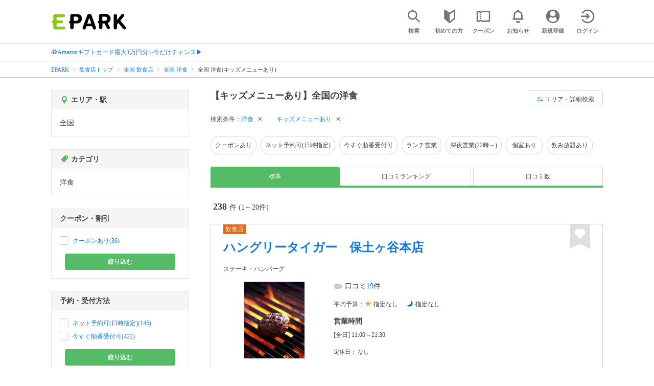

--- FILE ---
content_type: text/html; charset=UTF-8
request_url: https://epark.jp/gourmet/list/cat_10300/?condition_ids=107
body_size: 35944
content:
<!DOCTYPE html>
<html lang="ja">
<head>



<!-- Google Tag Manager -->
<script>(function(w,d,s,l,i){w[l]=w[l]||[];w[l].push({'gtm.start':
new Date().getTime(),event:'gtm.js'});var f=d.getElementsByTagName(s)[0],
j=d.createElement(s),dl=l!='dataLayer'?'&l='+l:'';j.async=true;j.src=
'https://www.googletagmanager.com/gtm.js?id='+i+dl;f.parentNode.insertBefore(j,f);
})(window,document,'script','dataLayer','GTM-NSW8QL');</script>
<!-- End Google Tag Manager -->
<script src="https://tagan.adlightning.com/enhance-epark/op.js" defer></script>
<script async src="https://securepubads.g.doubleclick.net/tag/js/gpt.js"></script>
<!-- load DM wrapper containing PBJS library -->
<script async src="https://micro.rubiconproject.com/prebid/dynamic/14032.js"></script>

<script>
    window.googletag = window.googletag || {cmd: []};
// microad prebid failsafe timeout
    const FAILSAFE_TIMEOUT = 3000;
// microad prebid変数 
    window.pbjs = window.pbjs || { que: [] };
// microad prebid関数 
    function requestHeaderBids(slots) {
      // call async promise object for DM
      const dmRequest = new Promise(resolve => {
        // request bids through DM and resolve on bids back
        pbjs.que.push(() => {
          pbjs.rp.requestBids({
            gptSlotObjects: slots,
            callback: () => { 
              googletag.cmd.push(() => { 
                pbjs.setTargetingForGPTAsync(); 
              }); 
              return resolve(); 
            }
          });
        });
      });


      // return promise object when both APS and DM promise objects are resolved or if failsafe timeout expires
      return new Promise(resolve => {
        Promise.race([
          Promise.all([dmRequest]),
          new Promise(res => setTimeout(res, FAILSAFE_TIMEOUT))
        ]).then(() => {
          resolve();
        });
      }); 
    }

    googletag.cmd.push(function() {
      // 広告スロットを格納
      if (window.matchMedia( "(max-width: 767px)" ).matches) {
        googletag.pubads().disableInitialLoad();
        googletag.pubads().enableSingleRequest();
        googletag.enableServices();
        const slot1 = googletag.defineSlot('/62532913,22558496304/s_epark_320x100_overlay_27724', [[320, 50], 'fluid', [320, 100]], 'div-gpt-ad-1610958760935-0').setCollapseEmptyDiv(true, true).addService(googletag.pubads());
        googletag.pubads().refresh([slot1]);

        const params = new URLSearchParams(window.location.search);
        // LINEからの流入確認
        let hasEparkLineParam = false;
        if (params.has('media') && params.get('media') === 'epark_line') {
          hasEparkLineParam = true;
        }
        let hasBeautySalonIdParam = false;
        if (params.has('genre_id') && params.get('genre_id') == GENRE_ID.beautysalon) {
          hasBeautySalonIdParam = true;
        }

        if (window.location.pathname === '/' && !hasEparkLineParam) {
          const slot4 = googletag.defineSlot('/23008725742/ca-pub-1911723569646366-tag/EPARK_SP_top_banner1', [[1, 1], [300, 250], [336, 280]], 'div-gpt-ad-1698402556517-0').setCollapseEmptyDiv(true, true).addService(googletag.pubads());
            // make an async header bidding request then refresh the header bidding slots
          requestHeaderBids([slot4]).then(() => {
            googletag.pubads().refresh([slot4]);
          });
        }

        if (((/\/search\/*/.test(window.location.pathname) ) ||
            /\/gourmet\/list\/*/.test(window.location.pathname) ||
            /\/take-out\/list\/*/.test(window.location.pathname) ||
            /\/dentistry\/list\/*/.test(window.location.pathname) ||
            /\/medical\/list\/*/.test(window.location.pathname) ||
            /\/pharmacy\/list\/*/.test(window.location.pathname) ||
            /\/relaxation-esthe\/list\/*/.test(window.location.pathname) ||
            /\/sekkotsu-seitai\/list\/*/.test(window.location.pathname) ||
            /\/odekake\/list\/*/.test(window.location.pathname) ||
            /\/pet\/list\/*/.test(window.location.pathname)
        ) && !hasEparkLineParam && !hasBeautySalonIdParam) {
          const slot5 = googletag.defineSlot('/23008725742/ca-pub-1911723569646366-tag/EPARK_SP_facilitylist_overlay', [[1, 1], [320, 100]], 'div-gpt-ad-1702984178699-0').setCollapseEmptyDiv(true, true).addService(googletag.pubads());
          if (slot5) {
            // make an async header bidding request then refresh the header bidding slots
            requestHeaderBids([slot5]).then(() => {
                googletag.pubads().refresh([slot5]);
            });
          }
        }
      } else {
        const slot6 = googletag.defineSlot('/62532913,22558496304/p_epark_728x90_overlay_27725', [728, 90], 'div-gpt-ad-1610958778360-0').setCollapseEmptyDiv(true, true).addService(googletag.pubads());

        if (window.location.pathname === '/' ||
            window.location.pathname === '/mypage/' ||
            window.location.pathname === '/myrecord/history/' ||
            window.location.pathname === '/favorite/' ||
            window.location.pathname === '/myreview/' ||
            window.location.pathname === '/mycoupon/' ||
            window.location.pathname === '/gourmet/' ||
            window.location.pathname === '/medical/' ||
            window.location.pathname === '/dentistry/' ||
            window.location.pathname === '/pharmacy/' ||
            window.location.pathname === '/pet/' ||
            window.location.pathname === '/beauty/' ||
            window.location.pathname === '/carlife/' ||
            window.location.pathname === '/take-out/' ||
            window.location.pathname === '/travel/' ||
            window.location.pathname === '/relaxation-esthe/' ||
            window.location.pathname === '/sekkotsu-seitai/' ||
            window.location.pathname === '/odekake/'
        ) {
          const slot7 = googletag.defineSlot('/23008725742/ca-pub-1911723569646366-tag/EPARK_PC_commonscreen_banner1', [300, 250], 'div-gpt-ad-1698144648156-0').setCollapseEmptyDiv(true, true).addService(googletag.pubads());
        }
        googletag.pubads().enableSingleRequest();
        googletag.enableServices();
      }
    });

    // Geniee Wrapper Head Tag
    if (
      window.location.pathname === '/' ||
      window.location.pathname === '/docs/campaign/' ||
      window.location.pathname === '/myrecord/history/' ||
      window.location.pathname === '/news/' ||
      window.location.pathname === '/favorite/' ||
      window.location.pathname === '/myreview/' ||
      window.location.pathname === '/mycoupon/' ||
      window.location.pathname === '/gourmet/' ||
      window.location.pathname === '/medical/' ||
      window.location.pathname === '/dentistry/' ||
      window.location.pathname === '/pharmacy/' ||
      window.location.pathname === '/pet/' ||
      window.location.pathname === '/beautysalon/' ||
      window.location.pathname === '/carlife/' ||
      window.location.pathname === '/take-out/' ||
      window.location.pathname === '/travel/' ||
      window.location.pathname === '/relaxation-esthe/' ||
      window.location.pathname === '/sekkotsu-seitai/' ||
      window.location.pathname === '/odekake/' ||
      window.location.pathname === '/hotel-stay/'
    ) {
      if (
        window.location.pathname === '/mycoupon/' ||
        window.location.pathname === '/myreview/' ||
        window.location.pathname === '/favorite/'
      ) {
        if (window.matchMedia("(max-width: 767px)").matches) {
          window.gnshbrequest = window.gnshbrequest || {cmd:[]};
          window.gnshbrequest.cmd.push(function(){
            window.gnshbrequest.forceInternalRequest();
          });
          const genieeScript = document.createElement('script');
          genieeScript.src = "https://cpt.geniee.jp/hb/v1/221406/2457/wrapper.min.js";
          genieeScript.async = true;
          document.head.appendChild(genieeScript)
        }
      } else {
        window.gnshbrequest = window.gnshbrequest || {cmd:[]};
        window.gnshbrequest.cmd.push(function(){
          window.gnshbrequest.forceInternalRequest();
        });
        const genieeScript = document.createElement('script');
        genieeScript.src = "https://cpt.geniee.jp/hb/v1/221406/2457/wrapper.min.js";
        genieeScript.async = true;
        document.head.appendChild(genieeScript)
      }
    }
</script>

<meta charset="UTF-8">
<meta name="language" content="ja" />
<meta name="csrf-token" content="OgcfiYfjGaakIthoi6OR5mBjHdj3tVpDyuoOytwu">
<meta http-equiv="X-UA-Compatible" content="IE=edge,chrome=1" />
<meta name="viewport" content="width=device-width, initial-scale=1.0, maximum-scale=1.0, user-scalable=no, viewport-fit=cover">
<meta name="format-detection" content="telephone=no">


<title>【キッズメニューあり】全国の洋食｜EPARK</title>


  
<meta name="description" content="全国で洋食(キッズメニューあり)をネット予約・受付するならEPARK！行列ができる人気店の順番待ちや空席ネット予約で、待ち時間を短縮できる♪口コミ・クーポンが満載の、ネット予約・人気店順番受付サイトはEPARK。"/>
<link rel="shortcut icon" href="/v2/shop/images/favicon.ico?ver=202512231607">
<link rel="apple-touch-icon" href="/v2/shop/images/apple-touch-icon.png?ver=202512231607" sizes="180x180">
<link rel="icon" type="image/png" href="/v2/shop/images/android-touch-icon.png?ver=202512231607" sizes="192x192">

  
            
      <link rel="canonical"
            href="https://epark.jp/gourmet/list/cat_10300/?condition_ids=107">
      
<meta property="og:title" content="【キッズメニューあり】全国の洋食｜EPARK" />
<meta property="og:type" content="website" />
<meta property="og:url" content="https://epark.jp/gourmet/list/cat_10300/?condition_ids=107" />

  <meta property="og:image" content="https://www.epark.jp/assets/img/common/epark_ogp.png">
<meta property="og:site_name" content="EPARK" />
<meta property="og:description" content="全国で洋食(キッズメニューあり)をネット予約・受付するならEPARK！行列ができる人気店の順番待ちや空席ネット予約で、待ち時間を短縮できる♪口コミ・クーポンが満載の、ネット予約・人気店順番受付サイトはEPARK。"/>

<script src="https://ajax.googleapis.com/ajax/libs/jquery/3.6.0/jquery.min.js"></script>
<!-- <script src="https://cdn.jsdelivr.net/npm/js-cookie@2/src/js.cookie.min.js"></script> -->
<script type="text/javascript" src="https://img.polymorphicads.jp/api/polyAds.js"></script>

<link rel="stylesheet" type="text/css" href="/v2/css/common/cssreset-min.css?ver=202512231607">
<link type="text/css" rel="stylesheet" href="//d229s2sntbxd5j.cloudfront.net/epark_portal_global/css/epark_portal_global_pc.css"/>
<link rel="stylesheet" type="text/css" href="/v2/css/common/common.css?ver=202512231607">
<link rel="stylesheet" type="text/css" href="/v2/js/common/slick/slick.css?ver=202512231607" />
<link rel="stylesheet" type="text/css" href="/v2/js/common/slick/slick-theme.css?ver=202512231607" />
<link rel="stylesheet" type="text/css" href="/v2/css/common/webfont.css?ver=202512231607" />

<!-- SP ヘッダー・フッター レギュレーション用 -->
<link rel="stylesheet" type="text/css" href="/v2/css/common/head/common.css?ver=202512231607">
<link rel="stylesheet" type="text/css" href="/v2/css/common/footer/epark_common_footer.css?ver=202512231607">
<!-- /SP ヘッダー・フッター レギュレーション用 -->

<!-- 共通定数よびだし用 -->
<script src="https://epark.jp/v2/js/vue/constans.js?ver=202512231607"></script>
<script>
  var cache_clear_ver='202512231607';
</script>



  
  <link rel="stylesheet" type="text/css" href="/v2/css/search_result/search_result.css?ver=202512231607">
  <link rel="stylesheet" type="text/css" href="/v2/css/search_result/popular_search.css?ver=202512231607">
  <link rel="stylesheet" type="text/css" href="/v2/css/common/search_modal.css?ver=202512231607">
  <link rel="stylesheet" type="text/css" href="https://epark.jp/v2/css/common/banner_ad.css?ver=202512231607">
  


<script type="application/ld+json">{"@context":"http:\/\/schema.org","@type":"BreadcrumbList","itemListElement":[{"@type":"ListItem","position":1,"item":{"@id":"https:\/\/epark.jp\/","name":"EPARK"}},{"@type":"ListItem","position":2,"item":{"@id":"https:\/\/epark.jp\/gourmet\/","name":"\u98f2\u98df\u5e97\u30c8\u30c3\u30d7"}},{"@type":"ListItem","position":3,"item":{"@id":"https:\/\/epark.jp\/gourmet\/list\/","name":"\u5168\u56fd \u98f2\u98df\u5e97"}},{"@type":"ListItem","position":4,"item":{"@id":"https:\/\/epark.jp\/gourmet\/list\/cat_10300\/","name":"\u5168\u56fd \u6d0b\u98df"}},{"@type":"ListItem","position":5,"item":{"@id":null,"name":"\u5168\u56fd \u6d0b\u98df(\u30ad\u30c3\u30ba\u30e1\u30cb\u30e5\u30fc\u3042\u308a)"}}]}</script>


</head>
<body id="totop">
  <!-- Google Tag Manager (noscript) -->
<noscript><iframe src="https://www.googletagmanager.com/ns.html?id=GTM-NSW8QL"
height="0" width="0" style="display:none;visibility:hidden"></iframe></noscript>
<!-- End Google Tag Manager (noscript) -->  <div class="sticky">
    <div class="sp header_app_banner  ">
              <!-- 検索一覧アプリバナー -->
<div class="epark-header-app-banner">
  <a class="epark-header-app-banner__link" href="https://eparkapp.onelink.me/yuvN?pid=Fas_List_a" target="_blank">
    <span class="epark-header-app-banner__close"></span>
    <img class="epark-header-app-banner__image" src="https://epark.jp/v2/sfc/images/common/banner_app_dl/banner_list.png?ver=202512231607" alt="">
  </a>
</div>
<link rel="stylesheet" type="text/css" href="https://epark.jp/v2/css/sfc/common/header_app_banner.css?ver=202512231607">
<script>
  if (sessionStorage.getItem('isDispBanner') === '0') {
    $('.epark-header-app-banner').remove();
  }

  $(document).on('click', '.epark-header-app-banner__close', function (e) {
    e.preventDefault();
    $('.epark-header-app-banner').remove();
    sessionStorage.setItem('isDispBanner', '0');
  });
</script>          </div>

    
    <div id="container">
      <header class="">
  
  <link rel="stylesheet" type="text/css" href="https://epark.jp/v2/css/common/search_modal.css?ver=202512231607">

  
  <div id="user-info"><user-info></user-info></div>
  
  <!-- 子フレームからのデータ流し込みよう -->
  <span id="userPointData" style="display:none;"></span>
  <span id="userPassportData" style="display:none;"></span>

  <!-- PC用ヘッダー -->
  <div class="header l_wrapper pc ui_design_pc" id="auth-header-pc">
    <p class="logo"><a href="/"><img src="/v2/shop/images/logo_EPARK.svg" alt="EPARK 人気施設の予約・順番受付サイト" width="148" height="31"></a></p>
    <ul>
      <!-- ログイン中 -->
      <li><auth-header-pc icon-type='top_search'></auth-header-pc></li>
      <li><auth-header-pc v-bind:genre-id-for-shop-info="10000" v-bind:viewed-area-history="[]" icon-type='shopdata_modal'></auth-header-pc></li>
      <li><auth-header-pc v-bind:search-conditions="{&quot;genre&quot;:{&quot;id&quot;:10000,&quot;name&quot;:&quot;\u98f2\u98df\u5e97&quot;,&quot;roman&quot;:&quot;gourmet&quot;,&quot;level&quot;:1,&quot;is_genre&quot;:1,&quot;is_area&quot;:9,&quot;is_station&quot;:9},&quot;middle_categories&quot;:[{&quot;id&quot;:10300,&quot;name&quot;:&quot;\u6d0b\u98df&quot;,&quot;roman&quot;:&quot;yoshoku&quot;,&quot;level&quot;:2,&quot;parent_genre_id&quot;:10000,&quot;is_genre&quot;:1,&quot;is_area&quot;:9,&quot;is_station&quot;:9}],&quot;conditions&quot;:[{&quot;name&quot;:&quot;\u30ad\u30c3\u30ba\u30e1\u30cb\u30e5\u30fc\u3042\u308a&quot;,&quot;attribute_id&quot;:107,&quot;sort&quot;:36,&quot;attribute_type_id&quot;:1}]}" v-bind:viewed-area-history="[]" icon-type="search_list_modal"></auth-header-pc></li>
      <li><auth-header-pc icon-type='mypage_search'></auth-header-pc></li>
      <li><auth-header-pc icon-type='epark_mean'></auth-header-pc></li>
      <li><auth-header-pc icon-type='history'></auth-header-pc></li>
      <li><auth-header-pc icon-type='coupon'></auth-header-pc></li>
      <li><auth-header-pc icon-type='site_news'></auth-header-pc></li>
      <li><auth-header-pc icon-type='mypage'></auth-header-pc></li>
      <li><auth-header-pc icon-type='login'></auth-header-pc></li>
      <!-- /ログイン中 -->
    </ul>
  </div>
  <!-- /PC用ヘッダー -->

  <!-- SP用ヘッダー -->
  <div class="sp">
    <div class="header" id="auth-header-sp">
      <p class="logo"><a href="/"><img src="/v2/shop/images/logo_EPARK.svg?ver=202512231607" alt="EPARK 人気施設の予約・順番受付サイト" width="96" height="20"></a></p>
      <ul>
        <li><auth-header-sp icon-type='top_search'></auth-header-sp></li>
        <li><auth-header-sp v-bind:genre-id-for-shop-info="10000" v-bind:viewed-area-history="[]" icon-type='shopdata_modal'></auth-header-sp></li>
        <li><auth-header-sp v-bind:search-conditions="{&quot;genre&quot;:{&quot;id&quot;:10000,&quot;name&quot;:&quot;\u98f2\u98df\u5e97&quot;,&quot;roman&quot;:&quot;gourmet&quot;,&quot;level&quot;:1,&quot;is_genre&quot;:1,&quot;is_area&quot;:9,&quot;is_station&quot;:9},&quot;middle_categories&quot;:[{&quot;id&quot;:10300,&quot;name&quot;:&quot;\u6d0b\u98df&quot;,&quot;roman&quot;:&quot;yoshoku&quot;,&quot;level&quot;:2,&quot;parent_genre_id&quot;:10000,&quot;is_genre&quot;:1,&quot;is_area&quot;:9,&quot;is_station&quot;:9}],&quot;conditions&quot;:[{&quot;name&quot;:&quot;\u30ad\u30c3\u30ba\u30e1\u30cb\u30e5\u30fc\u3042\u308a&quot;,&quot;attribute_id&quot;:107,&quot;sort&quot;:36,&quot;attribute_type_id&quot;:1}]}" v-bind:viewed-area-history="[]" icon-type="search_list_modal"></auth-header-sp></li>
        <li><auth-header-sp icon-type='mypage_search'></auth-header-sp></li>
        <li><auth-header-sp icon-type='about'></auth-header-sp></li>
        <li><auth-header-sp icon-type='history'></auth-header-sp></li>
        <li><auth-header-sp icon-type='coupon'></auth-header-sp></li>
        <li><auth-header-sp icon-type='site_news'></auth-header-sp></li>
        <li><label for="mypage_open"><auth-header-sp icon-type='mypage'></auth-header-sp></label></li>
      </ul>
    </div>
  </div>
  <!-- SP用ヘッダー -->
  
  
      <div class="headerNews">
      <div class="l_wrapper">
                  <p class="headerNews__line">
            <a class="headerNews__link"
              href="https://epark.jp/news/372/"
                              target="_blank"
                rel="noopener"
                          >🎁Amazonギフトカード最大1万円分✨今だけチャンス▶</a>
          </p>
              </div>
    </div>
  
</header>
  <script type="text/javascript" src="https://epark.jp/v2/js/common/geolocation.js?ver=202512231607"></script>

      
<input type="checkbox" id="mypage_open">
<div id="sp_mymenu_overlay">
  <div class="epark_common_nav-sidemenu-close">
    <img src="https://epark.jp/v2/shop/images/sp_mymenu/sidemenu_close_icon.png?ver=202512231607" alt="閉じる">
  </div>
  <div id="sp_login_info_area">
    <div class="epark_common_nav-sidemenu-body">
      <div id="sp-user-page">
        <sp-user-page></sp-user-page>
      </div>
      <div class="epark_common_nav-service">
        <ul class="epark_common_nav-infomation-list">
          <li class="epark_common_nav-link"><a href="https://faq.epark.jp/epark/?utm_source=epark.jp&utm_medium=referral&utm_campaign=mymenu" target="_blank">よくある質問</a></li>
        </ul>
      </div>
      <div class="epark_common_nav-group">
        <ul class="epark_common_nav-group-list">
          <li><a href="/sp/about/">EPARKとは？</a></li>
          <li><a href="https://www.epark.jp/grouplist/?utm_source=epark.jp&utm_medium=referral&utm_campaign=mymenu">EPARKグループサービス</a></li>
        </ul>
      </div>
      <div id="sp-user-page-logout">
        <sp-user-page-logout></sp-user-page-logout>
      </div>
      <div id="banner-ad-sp-frame">
        <div class="sp polyWrapper bannerAdWrapper--sidemenuSP">
          <banner-ad-sp-frame
            ad-unit-key='sidemenuSP'
          ></banner-ad-sp-frame>
        </div>
      </div>
      <div id="sp-user-page-sf-review">
        <sp-user-page-sf-review></sp-user-page-sf-review>
      </div>
    </div>
  </div>
</div>
<div class="sp_mymenu_scrim"></div>
        
  <!-- 緊急お知らせ枠 -->
<!--<p>に class="has_emergency_txt" がある場合emergency_info_areaを表示する-->
<div class="pc">
  <div class="emergency_info_pc">
    <div class="l_wrapper emergency_info">
      <!--<p>に class="hidden_txt" がある場合非表示にする-->
    </div>
  </div>
</div>
<div class="sp">
  <div class="emergency_info_sp">
    <div class="l_wrapper emergency_info">
    </div>
    <!--<p class="hidden_txt">緊急お知らせ枠</p>
    <p class=""><a href="#">緊急お知らせ枠リンク</a></p>-->
  </div>
</div>
<!-- /緊急お知らせ枠 -->
  
<main>
  
  <div id="bannerAd--sidemenuSP" class="bannerAdContents clearfix">
      <ul>
                  <li class="bannerAdContents__list">
            <script src="https://ad.poly.admatrix.jp/api/polyAdsLoader.js?adUnitId=e76c4a0bbc342a42307c9bdb9fb017be&amp;p=%7B%22testMode%22%3Afalse%2C%22safeFrame%22%3Afalse%7D&amp;env_v2=prod" async></script>
          </li>
              </ul>
    </div>
      <div id="bannerAd--searchresult_gourmetSP01" class="bannerAdContents clearfix">
      <ul>
                  <li class="bannerAdContents__list">
            <script src="https://ad.poly.admatrix.jp/api/polyAdsLoader.js?adUnitId=e76c4a0bbc342a4289dbf2e3a66e2ca0&amp;p=%7B%22testMode%22%3Afalse%2C%22safeFrame%22%3Afalse%7D&amp;env_v2=prod" async></script>
          </li>
              </ul>
    </div>
  
  <div id="search-main">
    
    <div class="breadcrumb pc">
      <ul class="l_wrapper">
                                                            <li><a href="https://epark.jp/">EPARK</a></li>
                                                        <li><a href="https://epark.jp/gourmet/">飲食店トップ</a></li>
                                                        <li><a href="https://epark.jp/gourmet/list/">全国 飲食店</a></li>
                                                        <li><a href="https://epark.jp/gourmet/list/cat_10300/">全国 洋食</a></li>
                                                        <span>全国 洋食(キッズメニューあり)</span>
                                                  </ul>
    </div>
    
    
    <div class="breadcrumb sp">
      <ul class="l_wrapper">
                                                            <li><a href="https://epark.jp/">EPARK</a></li>
                                                        <li><a href="https://epark.jp/gourmet/">飲食店トップ</a></li>
                                                        <li><a href="https://epark.jp/gourmet/list/">全国 飲食店</a></li>
                                                        <li><a href="https://epark.jp/gourmet/list/cat_10300/">全国 洋食</a></li>
                                                        <span>全国 洋食(キッズメニューあり)</span>
                                                  </ul>
    </div>
    

    <div id="search_result_area" class="l_wrapper clearfix">
      <div class="l_right_wrapper">
        <div class="pc_page_title pc">
          
          <h1 class="font_bold text_align_left">【キッズメニューあり】全国の洋食</h1>
          
        </div>
        
        <div class="change_condition pc">
          <a href="javascript:void(0)" class="btn_m btn_open_search_modal" data-open_target="#modal_more_search">
            <span class="icon-081"></span>エリア・詳細検索
          </a>
        </div>
        

        <div class="sp polyWrapper bannerAdWrapper--searchresult_SP01">
          <div id="bannerAd--searchresult_gourmetSP01__frame" class="sp bannerAdFrame searchresult_gourmetSP01"></div>
                                                                                                    </div>

        
        <div class="sp_page_title sp">
          <h1 class="font_bold text_align_left">【キッズメニューあり】全国の洋食</h1>
        </div>
        
      </div>

      
      <div class="l_right_wrapper">
        <article>
          
          <div class="search_condition_area">
  
    <div class="search_result_header pc">
    <p class="selected_search_conditions">検索条件：</p>
    <div class="delete_conditions" >
              <a class="delete_condition" href="https://epark.jp/gourmet/list/?condition_ids=107">洋食</a>
              <a class="delete_condition" href="https://epark.jp/gourmet/list/cat_10300/">キッズメニューあり</a>
          </div>
  </div>
    
    <div class="sp text_end_fadeout">
      <div class="cover_text"></div>
      <div class="sp_search_word">
          <p>洋食 / キッズメニューあり</p>
      </div>
  </div>
  
  
  
  
    <div id="search_condition_area_tmp_block" v-if="isDisplaySearchConditionAreaTmpBlock" style="height:68px"></div>

  <search-condition-area
    ref="search_condition_area"
    :query="{&quot;genre&quot;:{&quot;id&quot;:10000,&quot;name&quot;:&quot;\u98f2\u98df\u5e97&quot;,&quot;roman&quot;:&quot;gourmet&quot;,&quot;level&quot;:1,&quot;is_genre&quot;:1,&quot;is_area&quot;:9,&quot;is_station&quot;:9},&quot;middle_categories&quot;:[{&quot;id&quot;:10300,&quot;name&quot;:&quot;\u6d0b\u98df&quot;,&quot;roman&quot;:&quot;yoshoku&quot;,&quot;level&quot;:2,&quot;parent_genre_id&quot;:10000,&quot;is_genre&quot;:1,&quot;is_area&quot;:9,&quot;is_station&quot;:9}],&quot;conditions&quot;:[{&quot;name&quot;:&quot;\u30ad\u30c3\u30ba\u30e1\u30cb\u30e5\u30fc\u3042\u308a&quot;,&quot;attribute_id&quot;:107,&quot;sort&quot;:36,&quot;attribute_type_id&quot;:1}]}"
    :shops="{&quot;current_page&quot;:1,&quot;data&quot;:[{&quot;ppc_reservation&quot;:9,&quot;web_reservation&quot;:1,&quot;media_id&quot;:76,&quot;media_shop_url&quot;:&quot;https:\/\/epark.jp\/shopinfo\/jsp606734\/&quot;,&quot;media_name&quot;:&quot;\u30b8\u30e3\u30b9\u30c8\u30d1\u30b9&quot;,&quot;web_reservation_url&quot;:&quot;https:\/\/epark.jp\/shopinfo\/jsp606734\/?SITE_CODE=faspa&amp;utm_source=epark.jp&amp;utm_medium=referral&amp;utm_content=list_reserve&quot;,&quot;review_average_point&quot;:4.2,&quot;main_image_url&quot;:&quot;https:\/\/image.faspa.epark.jp\/shop_data\/justpass-cdn-justpass-epark\/shop_images\/754\/shop_thumbnail_39acaa0f99d88b69f3b33f6c4ffd396226f28ad4_20231810105130.jpg&quot;,&quot;ppc_phone_number&quot;:&quot;&quot;,&quot;name&quot;:&quot;\u30cf\u30f3\u30b0\u30ea\u30fc\u30bf\u30a4\u30ac\u30fc\u3000\u4fdd\u571f\u30f6\u8c37\u672c\u5e97&quot;,&quot;kana&quot;:&quot;\u30cf\u30f3\u30b0\u30ea\u30fc\u30bf\u30a4\u30ac\u30fc\u30db\u30c9\u30ac\u30e4\u30db\u30f3\u30c6\u30f3&quot;,&quot;review_number&quot;:19,&quot;catch_copy&quot;:null,&quot;shop_id&quot;:606734,&quot;media_shop_id&quot;:&quot;754&quot;,&quot;station&quot;:&quot;\u548c\u7530\u753a\u99c5&quot;,&quot;access&quot;:null,&quot;opening_days&quot;:[&quot;[\u5168\u65e5] 11:00\uff5e21:30&quot;],&quot;holiday&quot;:&quot;\u306a\u3057&quot;,&quot;dinner_average_budget&quot;:null,&quot;launch_average_budget&quot;:null,&quot;average_price_from1&quot;:0,&quot;average_price_to1&quot;:0,&quot;average_price_from2&quot;:0,&quot;average_price_to2&quot;:0,&quot;is_richplan&quot;:0,&quot;lowest_order_price&quot;:&quot;&quot;,&quot;contract_type&quot;:1,&quot;area_level1_name&quot;:&quot;\u795e\u5948\u5ddd\u770c&quot;,&quot;area_level2_name&quot;:&quot;\u6a2a\u6d5c\u5e02&quot;,&quot;area_level3_name&quot;:&quot;\u4fdd\u571f\u30f6\u8c37\u533a&quot;,&quot;genre_id&quot;:10000,&quot;genre_name&quot;:&quot;\u98f2\u98df\u5e97&quot;,&quot;genre_roman&quot;:&quot;gourmet&quot;,&quot;middle_genre_id&quot;:10300,&quot;middle_genres_name&quot;:&quot;\u6d0b\u98df&quot;,&quot;small_genres_name&quot;:&quot;\u30b9\u30c6\u30fc\u30ad\u30fb\u30cf\u30f3\u30d0\u30fc\u30b0&quot;,&quot;favorite_id&quot;:-1,&quot;is_myshop&quot;:false,&quot;conditions&quot;:&quot;\u30cd\u30c3\u30c8\u4e88\u7d04\u53ef(\u65e5\u6642\u6307\u5b9a)\uff0f\u4eca\u3059\u3050\u9806\u756a\u53d7\u4ed8\u53ef\uff0f\u30e9\u30f3\u30c1\u55b6\u696d\uff0f\u99d0\u8eca\u5834\u3042\u308a\uff0f\u30ad\u30c3\u30ba\u30c1\u30a7\u30a2\u3042\u308a\uff0f\u30af\u30ec\u30b8\u30c3\u30c8\u30ab\u30fc\u30c9\u53ef\uff0f\u96fb\u5b50\u30de\u30cd\u30fc\u53ef\uff0f\u30c6\u30a4\u30af\u30a2\u30a6\u30c8\u53ef\uff0f\u5b8c\u5168\u7981\u7159\uff0f\u30ad\u30c3\u30ba\u30e1\u30cb\u30e5\u30fc\u3042\u308a\uff0f\u4eba\u6c17\u5e97\u9806\u756a\u53d7\u4ed8&quot;,&quot;image_origin_flg&quot;:1,&quot;is_waiting_info_error&quot;:false,&quot;waiting_status&quot;:{&quot;wait_status&quot;:3,&quot;reserve_status&quot;:0,&quot;wait_disp_type&quot;:3,&quot;wait_number&quot;:null,&quot;reserve_time&quot;:null,&quot;pc&quot;:null,&quot;sp&quot;:null},&quot;current_waiting_available_type&quot;:true,&quot;future_waiting_available_type&quot;:true,&quot;booking_available_type&quot;:false,&quot;line_reserve_flg&quot;:false,&quot;line_reserve_url&quot;:&quot;&quot;,&quot;media_prefix&quot;:&quot;jsp&quot;,&quot;is_occupied_state_callout_genre&quot;:false,&quot;is_callout_genre&quot;:false,&quot;occupied_state&quot;:0,&quot;holiday_title&quot;:&quot;\u5b9a\u4f11\u65e5&quot;,&quot;additional_reservation_label&quot;:&quot;&quot;,&quot;is_review_enabled&quot;:true,&quot;main_image_url_alt&quot;:&quot;\u30cf\u30f3\u30b0\u30ea\u30fc\u30bf\u30a4\u30ac\u30fc\u3000\u4fdd\u571f\u30f6\u8c37\u672c\u5e97&quot;,&quot;media_original_item&quot;:{},&quot;should_move_media_shop_url&quot;:false,&quot;is_faspa_label_displayable&quot;:true,&quot;is_takeout_label_displayable&quot;:false},{&quot;ppc_reservation&quot;:9,&quot;web_reservation&quot;:1,&quot;media_id&quot;:76,&quot;media_shop_url&quot;:&quot;https:\/\/epark.jp\/shopinfo\/jsp606736\/&quot;,&quot;media_name&quot;:&quot;\u30b8\u30e3\u30b9\u30c8\u30d1\u30b9&quot;,&quot;web_reservation_url&quot;:&quot;https:\/\/epark.jp\/shopinfo\/jsp606736\/?SITE_CODE=faspa&amp;utm_source=epark.jp&amp;utm_medium=referral&amp;utm_content=list_reserve&quot;,&quot;review_average_point&quot;:4.1,&quot;main_image_url&quot;:&quot;https:\/\/image.faspa.epark.jp\/shop_data\/justpass-cdn-justpass-epark\/shop_images\/756\/shop_thumbnail_\u753b\u50cf2_20253004174011.jpg&quot;,&quot;ppc_phone_number&quot;:&quot;&quot;,&quot;name&quot;:&quot;\u30cf\u30f3\u30b0\u30ea\u30fc\u30bf\u30a4\u30ac\u30fc\u3000\u65e5\u91ce\u5e97&quot;,&quot;kana&quot;:&quot;\u30cf\u30f3\u30b0\u30ea\u30fc\u30bf\u30a4\u30ac\u30fc\u30d2\u30ce\u30c6\u30f3&quot;,&quot;review_number&quot;:6,&quot;catch_copy&quot;:null,&quot;shop_id&quot;:606736,&quot;media_shop_id&quot;:&quot;756&quot;,&quot;station&quot;:&quot;\u6e2f\u5357\u4e2d\u592e\u99c5&quot;,&quot;access&quot;:null,&quot;opening_days&quot;:[&quot;[\u6708\u30fb\u706b\u30fb\u6c34\u30fb\u6728] 11:00\uff5e21:00&quot;,&quot;[\u91d1\u30fb\u571f\u30fb\u65e5\u30fb\u795d\u30fb\u795d\u524d] 11:00\uff5e21:30&quot;],&quot;holiday&quot;:&quot;\u306a\u3057&quot;,&quot;dinner_average_budget&quot;:null,&quot;launch_average_budget&quot;:null,&quot;average_price_from1&quot;:0,&quot;average_price_to1&quot;:0,&quot;average_price_from2&quot;:0,&quot;average_price_to2&quot;:0,&quot;is_richplan&quot;:0,&quot;lowest_order_price&quot;:&quot;&quot;,&quot;contract_type&quot;:1,&quot;area_level1_name&quot;:&quot;\u795e\u5948\u5ddd\u770c&quot;,&quot;area_level2_name&quot;:&quot;\u6a2a\u6d5c\u5e02&quot;,&quot;area_level3_name&quot;:&quot;\u6e2f\u5357\u533a&quot;,&quot;genre_id&quot;:10000,&quot;genre_name&quot;:&quot;\u98f2\u98df\u5e97&quot;,&quot;genre_roman&quot;:&quot;gourmet&quot;,&quot;middle_genre_id&quot;:10300,&quot;middle_genres_name&quot;:&quot;\u6d0b\u98df&quot;,&quot;small_genres_name&quot;:&quot;\u30b9\u30c6\u30fc\u30ad\u30fb\u30cf\u30f3\u30d0\u30fc\u30b0&quot;,&quot;favorite_id&quot;:-1,&quot;is_myshop&quot;:false,&quot;conditions&quot;:&quot;\u30cd\u30c3\u30c8\u4e88\u7d04\u53ef(\u65e5\u6642\u6307\u5b9a)\uff0f\u4eca\u3059\u3050\u9806\u756a\u53d7\u4ed8\u53ef\uff0f\u30e9\u30f3\u30c1\u55b6\u696d\uff0f\u99d0\u8eca\u5834\u3042\u308a\uff0f\u8eca\u3044\u3059\u5165\u5e97\u53ef\uff0f\u30ad\u30c3\u30ba\u30c1\u30a7\u30a2\u3042\u308a\uff0f\u30af\u30ec\u30b8\u30c3\u30c8\u30ab\u30fc\u30c9\u53ef\uff0f\u96fb\u5b50\u30de\u30cd\u30fc\u53ef\uff0f\u30c6\u30a4\u30af\u30a2\u30a6\u30c8\u53ef\uff0f\u5b8c\u5168\u7981\u7159\uff0f\u30ad\u30c3\u30ba\u30e1\u30cb\u30e5\u30fc\u3042\u308a\uff0f\u4eba\u6c17\u5e97\u9806\u756a\u53d7\u4ed8&quot;,&quot;image_origin_flg&quot;:1,&quot;is_waiting_info_error&quot;:false,&quot;waiting_status&quot;:{&quot;wait_status&quot;:3,&quot;reserve_status&quot;:0,&quot;wait_disp_type&quot;:3,&quot;wait_number&quot;:null,&quot;reserve_time&quot;:null,&quot;pc&quot;:null,&quot;sp&quot;:null},&quot;current_waiting_available_type&quot;:true,&quot;future_waiting_available_type&quot;:true,&quot;booking_available_type&quot;:false,&quot;line_reserve_flg&quot;:false,&quot;line_reserve_url&quot;:&quot;&quot;,&quot;media_prefix&quot;:&quot;jsp&quot;,&quot;is_occupied_state_callout_genre&quot;:false,&quot;is_callout_genre&quot;:false,&quot;occupied_state&quot;:0,&quot;holiday_title&quot;:&quot;\u5b9a\u4f11\u65e5&quot;,&quot;additional_reservation_label&quot;:&quot;&quot;,&quot;is_review_enabled&quot;:true,&quot;main_image_url_alt&quot;:&quot;\u30cf\u30f3\u30b0\u30ea\u30fc\u30bf\u30a4\u30ac\u30fc\u3000\u65e5\u91ce\u5e97&quot;,&quot;media_original_item&quot;:{},&quot;should_move_media_shop_url&quot;:false,&quot;is_faspa_label_displayable&quot;:true,&quot;is_takeout_label_displayable&quot;:false},{&quot;ppc_reservation&quot;:9,&quot;web_reservation&quot;:1,&quot;media_id&quot;:76,&quot;media_shop_url&quot;:&quot;https:\/\/epark.jp\/shopinfo\/jsp606737\/&quot;,&quot;media_name&quot;:&quot;\u30b8\u30e3\u30b9\u30c8\u30d1\u30b9&quot;,&quot;web_reservation_url&quot;:&quot;https:\/\/epark.jp\/shopinfo\/jsp606737\/?SITE_CODE=faspa&amp;utm_source=epark.jp&amp;utm_medium=referral&amp;utm_content=list_reserve&quot;,&quot;review_average_point&quot;:3.9,&quot;main_image_url&quot;:&quot;https:\/\/image.faspa.epark.jp\/shop_data\/justpass-cdn-justpass-epark\/shop_images\/757\/shop_thumbnail_39acaa0f99d88b69f3b33f6c4ffd396226f28ad4_20231810110713.jpg&quot;,&quot;ppc_phone_number&quot;:&quot;&quot;,&quot;name&quot;:&quot;\u30cf\u30f3\u30b0\u30ea\u30fc\u30bf\u30a4\u30ac\u30fc\u3000\u6e2f\u5317\u30bb\u30f3\u30bf\u30fc\u5357\u5e97&quot;,&quot;kana&quot;:&quot;\u30cf\u30f3\u30b0\u30ea\u30fc\u30bf\u30a4\u30ac\u30fc\u30b3\u30a6\u30db\u30af\u30bb\u30f3\u30bf\u30fc\u30df\u30ca\u30df\u30c6\u30f3&quot;,&quot;review_number&quot;:6,&quot;catch_copy&quot;:null,&quot;shop_id&quot;:606737,&quot;media_shop_id&quot;:&quot;757&quot;,&quot;station&quot;:&quot;\u30bb\u30f3\u30bf\u30fc\u5357\u99c5&quot;,&quot;access&quot;:null,&quot;opening_days&quot;:[&quot;[\u6708\u30fb\u706b\u30fb\u6c34\u30fb\u6728] 11:00\uff5e21:00&quot;,&quot;[\u91d1\u30fb\u571f\u30fb\u65e5\u30fb\u795d\u30fb\u795d\u524d] 11:00\uff5e21:30&quot;],&quot;holiday&quot;:&quot;\u306a\u3057&quot;,&quot;dinner_average_budget&quot;:null,&quot;launch_average_budget&quot;:null,&quot;average_price_from1&quot;:0,&quot;average_price_to1&quot;:0,&quot;average_price_from2&quot;:0,&quot;average_price_to2&quot;:0,&quot;is_richplan&quot;:0,&quot;lowest_order_price&quot;:&quot;&quot;,&quot;contract_type&quot;:1,&quot;area_level1_name&quot;:&quot;\u795e\u5948\u5ddd\u770c&quot;,&quot;area_level2_name&quot;:&quot;\u6a2a\u6d5c\u5e02&quot;,&quot;area_level3_name&quot;:&quot;\u90fd\u7b51\u533a&quot;,&quot;genre_id&quot;:10000,&quot;genre_name&quot;:&quot;\u98f2\u98df\u5e97&quot;,&quot;genre_roman&quot;:&quot;gourmet&quot;,&quot;middle_genre_id&quot;:10300,&quot;middle_genres_name&quot;:&quot;\u6d0b\u98df&quot;,&quot;small_genres_name&quot;:&quot;\u30b9\u30c6\u30fc\u30ad\u30fb\u30cf\u30f3\u30d0\u30fc\u30b0&quot;,&quot;favorite_id&quot;:-1,&quot;is_myshop&quot;:false,&quot;conditions&quot;:&quot;\u30cd\u30c3\u30c8\u4e88\u7d04\u53ef(\u65e5\u6642\u6307\u5b9a)\uff0f\u4eca\u3059\u3050\u9806\u756a\u53d7\u4ed8\u53ef\uff0f\u30e9\u30f3\u30c1\u55b6\u696d\uff0f\u99c5\u8fd1\uff0f\u99d0\u8eca\u5834\u3042\u308a\uff0f\u8eca\u3044\u3059\u5165\u5e97\u53ef\uff0f\u30ad\u30c3\u30ba\u30c1\u30a7\u30a2\u3042\u308a\uff0f\u30af\u30ec\u30b8\u30c3\u30c8\u30ab\u30fc\u30c9\u53ef\uff0f\u96fb\u5b50\u30de\u30cd\u30fc\u53ef\uff0f\u30c6\u30a4\u30af\u30a2\u30a6\u30c8\u53ef\uff0f\u5b8c\u5168\u7981\u7159\uff0f\u30ad\u30c3\u30ba\u30e1\u30cb\u30e5\u30fc\u3042\u308a\uff0f\u4eba\u6c17\u5e97\u9806\u756a\u53d7\u4ed8&quot;,&quot;image_origin_flg&quot;:1,&quot;is_waiting_info_error&quot;:false,&quot;waiting_status&quot;:{&quot;wait_status&quot;:3,&quot;reserve_status&quot;:0,&quot;wait_disp_type&quot;:3,&quot;wait_number&quot;:null,&quot;reserve_time&quot;:null,&quot;pc&quot;:null,&quot;sp&quot;:null},&quot;current_waiting_available_type&quot;:true,&quot;future_waiting_available_type&quot;:true,&quot;booking_available_type&quot;:false,&quot;line_reserve_flg&quot;:false,&quot;line_reserve_url&quot;:&quot;&quot;,&quot;media_prefix&quot;:&quot;jsp&quot;,&quot;is_occupied_state_callout_genre&quot;:false,&quot;is_callout_genre&quot;:false,&quot;occupied_state&quot;:0,&quot;holiday_title&quot;:&quot;\u5b9a\u4f11\u65e5&quot;,&quot;additional_reservation_label&quot;:&quot;&quot;,&quot;is_review_enabled&quot;:true,&quot;main_image_url_alt&quot;:&quot;\u30cf\u30f3\u30b0\u30ea\u30fc\u30bf\u30a4\u30ac\u30fc\u3000\u6e2f\u5317\u30bb\u30f3\u30bf\u30fc\u5357\u5e97&quot;,&quot;media_original_item&quot;:{},&quot;should_move_media_shop_url&quot;:false,&quot;is_faspa_label_displayable&quot;:true,&quot;is_takeout_label_displayable&quot;:false},{&quot;ppc_reservation&quot;:9,&quot;web_reservation&quot;:1,&quot;media_id&quot;:76,&quot;media_shop_url&quot;:&quot;https:\/\/epark.jp\/shopinfo\/jsp593434\/&quot;,&quot;media_name&quot;:&quot;\u30b8\u30e3\u30b9\u30c8\u30d1\u30b9&quot;,&quot;web_reservation_url&quot;:&quot;https:\/\/epark.jp\/shopinfo\/jsp593434\/?SITE_CODE=faspa&amp;utm_source=epark.jp&amp;utm_medium=referral&amp;utm_content=list_reserve&quot;,&quot;review_average_point&quot;:3.6,&quot;main_image_url&quot;:&quot;https:\/\/image.faspa.epark.jp\/shop_data\/justpass-cdn-justpass-epark\/shop_images\/93\/shop_thumbnail_shop_slide_f87ebc371b40078a147d517d74a3de1612e7ac9b_20222109203420_20221411171257.jpg&quot;,&quot;ppc_phone_number&quot;:&quot;&quot;,&quot;name&quot;:&quot;GGC\u3000\u9ad8\u5d0e\u672c\u5e97&quot;,&quot;kana&quot;:&quot;\u30b8\u30fc\u30b8\u30fc\u30b7\u30fc\u30bf\u30ab\u30b5\u30ad\u30db\u30f3\u30c6\u30f3&quot;,&quot;review_number&quot;:3,&quot;catch_copy&quot;:null,&quot;shop_id&quot;:593434,&quot;media_shop_id&quot;:&quot;93&quot;,&quot;station&quot;:&quot;\u9ad8\u5d0e\u554f\u5c4b\u753a\u99c5&quot;,&quot;access&quot;:&quot;\u4e0a\u8d8a\u7dda\u30fb\u9ad8\u5d0e\u554f\u5c4b\u753a\u99c5 \u897f\u53e3 \u5f92\u6b6920\u5206&quot;,&quot;opening_days&quot;:[&quot;[\u5168\u65e5] 11:00\uff5e22:00&quot;],&quot;holiday&quot;:&quot;\u4e0d\u5b9a\u4f11&quot;,&quot;dinner_average_budget&quot;:null,&quot;launch_average_budget&quot;:null,&quot;average_price_from1&quot;:1000,&quot;average_price_to1&quot;:2000,&quot;average_price_from2&quot;:2000,&quot;average_price_to2&quot;:3000,&quot;is_richplan&quot;:0,&quot;lowest_order_price&quot;:&quot;&quot;,&quot;contract_type&quot;:1,&quot;area_level1_name&quot;:&quot;\u7fa4\u99ac\u770c&quot;,&quot;area_level2_name&quot;:&quot;\u9ad8\u5d0e\u5e02&quot;,&quot;area_level3_name&quot;:null,&quot;genre_id&quot;:10000,&quot;genre_name&quot;:&quot;\u98f2\u98df\u5e97&quot;,&quot;genre_roman&quot;:&quot;gourmet&quot;,&quot;middle_genre_id&quot;:10300,&quot;middle_genres_name&quot;:&quot;\u6d0b\u98df&quot;,&quot;small_genres_name&quot;:&quot;\u30b9\u30c6\u30fc\u30ad\u30fb\u30cf\u30f3\u30d0\u30fc\u30b0&quot;,&quot;favorite_id&quot;:-1,&quot;is_myshop&quot;:false,&quot;conditions&quot;:&quot;\u30cd\u30c3\u30c8\u4e88\u7d04\u53ef(\u65e5\u6642\u6307\u5b9a)\uff0f\u4eca\u3059\u3050\u9806\u756a\u53d7\u4ed8\u53ef\uff0f\u30e9\u30f3\u30c1\u55b6\u696d\uff0f\u99d0\u8eca\u5834\u3042\u308a\uff0f\u30ad\u30c3\u30ba\u30c1\u30a7\u30a2\u3042\u308a\uff0f\u30af\u30ec\u30b8\u30c3\u30c8\u30ab\u30fc\u30c9\u53ef\uff0f\u96fb\u5b50\u30de\u30cd\u30fc\u53ef\uff0f\u30c6\u30a4\u30af\u30a2\u30a6\u30c8\u53ef\uff0f\u5b8c\u5168\u7981\u7159\uff0f\u30ad\u30c3\u30ba\u30e1\u30cb\u30e5\u30fc\u3042\u308a\uff0f\u4eba\u6c17\u5e97\u9806\u756a\u53d7\u4ed8&quot;,&quot;image_origin_flg&quot;:1,&quot;is_waiting_info_error&quot;:false,&quot;waiting_status&quot;:{&quot;wait_status&quot;:3,&quot;reserve_status&quot;:0,&quot;wait_disp_type&quot;:3,&quot;wait_number&quot;:null,&quot;reserve_time&quot;:null,&quot;pc&quot;:null,&quot;sp&quot;:null},&quot;current_waiting_available_type&quot;:true,&quot;future_waiting_available_type&quot;:true,&quot;booking_available_type&quot;:false,&quot;line_reserve_flg&quot;:true,&quot;line_reserve_url&quot;:&quot;https:\/\/miniapp.line.me\/2008062055-98q1J7R5&quot;,&quot;media_prefix&quot;:&quot;jsp&quot;,&quot;is_occupied_state_callout_genre&quot;:false,&quot;is_callout_genre&quot;:false,&quot;occupied_state&quot;:0,&quot;holiday_title&quot;:&quot;\u5b9a\u4f11\u65e5&quot;,&quot;additional_reservation_label&quot;:&quot;&quot;,&quot;is_review_enabled&quot;:true,&quot;main_image_url_alt&quot;:&quot;GGC\u3000\u9ad8\u5d0e\u672c\u5e97&quot;,&quot;media_original_item&quot;:{},&quot;should_move_media_shop_url&quot;:false,&quot;is_faspa_label_displayable&quot;:true,&quot;is_takeout_label_displayable&quot;:false},{&quot;ppc_reservation&quot;:9,&quot;web_reservation&quot;:1,&quot;media_id&quot;:76,&quot;media_shop_url&quot;:&quot;https:\/\/epark.jp\/shopinfo\/jsp606743\/&quot;,&quot;media_name&quot;:&quot;\u30b8\u30e3\u30b9\u30c8\u30d1\u30b9&quot;,&quot;web_reservation_url&quot;:&quot;https:\/\/epark.jp\/shopinfo\/jsp606743\/?SITE_CODE=faspa&amp;utm_source=epark.jp&amp;utm_medium=referral&amp;utm_content=list_reserve&quot;,&quot;review_average_point&quot;:3.6,&quot;main_image_url&quot;:&quot;https:\/\/image.faspa.epark.jp\/shop_data\/justpass-cdn-justpass-epark\/shop_images\/764\/shop_thumbnail_bce0c18727a6505a8fef864396cf169bdcc4a5bd_20231810114258.jpg&quot;,&quot;ppc_phone_number&quot;:&quot;&quot;,&quot;name&quot;:&quot;\u30cf\u30f3\u30b0\u30ea\u30fc\u30bf\u30a4\u30ac\u30fc\u3000\u4e0a\u90f7\u5e97&quot;,&quot;kana&quot;:&quot;\u30cf\u30f3\u30b0\u30ea\u30fc\u30bf\u30a4\u30ac\u30fc\u30ab\u30df\u30b4\u30a6\u30c6\u30f3&quot;,&quot;review_number&quot;:3,&quot;catch_copy&quot;:null,&quot;shop_id&quot;:606743,&quot;media_shop_id&quot;:&quot;764&quot;,&quot;station&quot;:null,&quot;access&quot;:&quot;\u25a0\u8eca\u3067\u306e\u30a2\u30af\u30bb\u30b9&quot;,&quot;opening_days&quot;:[&quot;[\u5168\u65e5] 11:00\uff5e21:00&quot;],&quot;holiday&quot;:&quot;\u306a\u3057&quot;,&quot;dinner_average_budget&quot;:null,&quot;launch_average_budget&quot;:null,&quot;average_price_from1&quot;:1000,&quot;average_price_to1&quot;:2000,&quot;average_price_from2&quot;:2000,&quot;average_price_to2&quot;:3000,&quot;is_richplan&quot;:0,&quot;lowest_order_price&quot;:&quot;&quot;,&quot;contract_type&quot;:1,&quot;area_level1_name&quot;:&quot;\u795e\u5948\u5ddd\u770c&quot;,&quot;area_level2_name&quot;:&quot;\u6a2a\u6d5c\u5e02&quot;,&quot;area_level3_name&quot;:&quot;\u6804\u533a&quot;,&quot;genre_id&quot;:10000,&quot;genre_name&quot;:&quot;\u98f2\u98df\u5e97&quot;,&quot;genre_roman&quot;:&quot;gourmet&quot;,&quot;middle_genre_id&quot;:10300,&quot;middle_genres_name&quot;:&quot;\u6d0b\u98df&quot;,&quot;small_genres_name&quot;:&quot;\u30b9\u30c6\u30fc\u30ad\u30fb\u30cf\u30f3\u30d0\u30fc\u30b0&quot;,&quot;favorite_id&quot;:-1,&quot;is_myshop&quot;:false,&quot;conditions&quot;:&quot;\u30cd\u30c3\u30c8\u4e88\u7d04\u53ef(\u65e5\u6642\u6307\u5b9a)\uff0f\u4eca\u3059\u3050\u9806\u756a\u53d7\u4ed8\u53ef\uff0f\u30e9\u30f3\u30c1\u55b6\u696d\uff0f\u99d0\u8eca\u5834\u3042\u308a\uff0f\u8eca\u3044\u3059\u5165\u5e97\u53ef\uff0f\u30ad\u30c3\u30ba\u30c1\u30a7\u30a2\u3042\u308a\uff0f\u30af\u30ec\u30b8\u30c3\u30c8\u30ab\u30fc\u30c9\u53ef\uff0f\u96fb\u5b50\u30de\u30cd\u30fc\u53ef\uff0f\u30c6\u30a4\u30af\u30a2\u30a6\u30c8\u53ef\uff0f\u5b8c\u5168\u7981\u7159\uff0f\u30ad\u30c3\u30ba\u30e1\u30cb\u30e5\u30fc\u3042\u308a\uff0f\u4eba\u6c17\u5e97\u9806\u756a\u53d7\u4ed8&quot;,&quot;image_origin_flg&quot;:1,&quot;is_waiting_info_error&quot;:false,&quot;waiting_status&quot;:{&quot;wait_status&quot;:3,&quot;reserve_status&quot;:0,&quot;wait_disp_type&quot;:3,&quot;wait_number&quot;:null,&quot;reserve_time&quot;:null,&quot;pc&quot;:null,&quot;sp&quot;:null},&quot;current_waiting_available_type&quot;:true,&quot;future_waiting_available_type&quot;:true,&quot;booking_available_type&quot;:false,&quot;line_reserve_flg&quot;:false,&quot;line_reserve_url&quot;:&quot;&quot;,&quot;media_prefix&quot;:&quot;jsp&quot;,&quot;is_occupied_state_callout_genre&quot;:false,&quot;is_callout_genre&quot;:false,&quot;occupied_state&quot;:0,&quot;holiday_title&quot;:&quot;\u5b9a\u4f11\u65e5&quot;,&quot;additional_reservation_label&quot;:&quot;&quot;,&quot;is_review_enabled&quot;:true,&quot;main_image_url_alt&quot;:&quot;\u30cf\u30f3\u30b0\u30ea\u30fc\u30bf\u30a4\u30ac\u30fc\u3000\u4e0a\u90f7\u5e97&quot;,&quot;media_original_item&quot;:{},&quot;should_move_media_shop_url&quot;:false,&quot;is_faspa_label_displayable&quot;:true,&quot;is_takeout_label_displayable&quot;:false},{&quot;ppc_reservation&quot;:9,&quot;web_reservation&quot;:1,&quot;media_id&quot;:76,&quot;media_shop_url&quot;:&quot;https:\/\/epark.jp\/shopinfo\/jsp606741\/&quot;,&quot;media_name&quot;:&quot;\u30b8\u30e3\u30b9\u30c8\u30d1\u30b9&quot;,&quot;web_reservation_url&quot;:&quot;https:\/\/epark.jp\/shopinfo\/jsp606741\/?SITE_CODE=faspa&amp;utm_source=epark.jp&amp;utm_medium=referral&amp;utm_content=list_reserve&quot;,&quot;review_average_point&quot;:3.5,&quot;main_image_url&quot;:&quot;https:\/\/image.faspa.epark.jp\/shop_data\/justpass-cdn-justpass-epark\/shop_images\/761\/shop_thumbnail_39acaa0f99d88b69f3b33f6c4ffd396226f28ad4_20231810112236.jpg&quot;,&quot;ppc_phone_number&quot;:&quot;&quot;,&quot;name&quot;:&quot;\u30cf\u30f3\u30b0\u30ea\u30fc\u30bf\u30a4\u30ac\u30fc\u3000\u6e58\u5357\u8fbb\u5802\u5e97&quot;,&quot;kana&quot;:&quot;\u30cf\u30f3\u30b0\u30ea\u30fc\u30bf\u30a4\u30ac\u30fc\u30b7\u30e7\u30a6\u30ca\u30f3\u30c4\u30b8\u30c9\u30a6\u30c6\u30f3&quot;,&quot;review_number&quot;:3,&quot;catch_copy&quot;:null,&quot;shop_id&quot;:606741,&quot;media_shop_id&quot;:&quot;761&quot;,&quot;station&quot;:&quot;\u8fbb\u5802\u99c5&quot;,&quot;access&quot;:null,&quot;opening_days&quot;:[&quot;[\u6708\u30fb\u706b\u30fb\u6c34\u30fb\u6728] 11:00\uff5e21:00&quot;,&quot;[\u91d1\u30fb\u571f\u30fb\u65e5\u30fb\u795d\u30fb\u795d\u524d] 11:00\uff5e21:30&quot;],&quot;holiday&quot;:&quot;\u306a\u3057&quot;,&quot;dinner_average_budget&quot;:null,&quot;launch_average_budget&quot;:null,&quot;average_price_from1&quot;:1000,&quot;average_price_to1&quot;:2000,&quot;average_price_from2&quot;:2000,&quot;average_price_to2&quot;:3000,&quot;is_richplan&quot;:0,&quot;lowest_order_price&quot;:&quot;&quot;,&quot;contract_type&quot;:1,&quot;area_level1_name&quot;:&quot;\u795e\u5948\u5ddd\u770c&quot;,&quot;area_level2_name&quot;:&quot;\u85e4\u6ca2\u5e02&quot;,&quot;area_level3_name&quot;:null,&quot;genre_id&quot;:10000,&quot;genre_name&quot;:&quot;\u98f2\u98df\u5e97&quot;,&quot;genre_roman&quot;:&quot;gourmet&quot;,&quot;middle_genre_id&quot;:10300,&quot;middle_genres_name&quot;:&quot;\u6d0b\u98df&quot;,&quot;small_genres_name&quot;:&quot;\u30b9\u30c6\u30fc\u30ad\u30fb\u30cf\u30f3\u30d0\u30fc\u30b0&quot;,&quot;favorite_id&quot;:-1,&quot;is_myshop&quot;:false,&quot;conditions&quot;:&quot;\u30cd\u30c3\u30c8\u4e88\u7d04\u53ef(\u65e5\u6642\u6307\u5b9a)\uff0f\u4eca\u3059\u3050\u9806\u756a\u53d7\u4ed8\u53ef\uff0f\u30e9\u30f3\u30c1\u55b6\u696d\uff0f\u99d0\u8eca\u5834\u3042\u308a\uff0f\u8eca\u3044\u3059\u5165\u5e97\u53ef\uff0f\u30ad\u30c3\u30ba\u30c1\u30a7\u30a2\u3042\u308a\uff0f\u30af\u30ec\u30b8\u30c3\u30c8\u30ab\u30fc\u30c9\u53ef\uff0f\u96fb\u5b50\u30de\u30cd\u30fc\u53ef\uff0f\u30c6\u30a4\u30af\u30a2\u30a6\u30c8\u53ef\uff0f\u5b8c\u5168\u7981\u7159\uff0f\u30ad\u30c3\u30ba\u30e1\u30cb\u30e5\u30fc\u3042\u308a\uff0f\u4eba\u6c17\u5e97\u9806\u756a\u53d7\u4ed8&quot;,&quot;image_origin_flg&quot;:1,&quot;is_waiting_info_error&quot;:false,&quot;waiting_status&quot;:{&quot;wait_status&quot;:3,&quot;reserve_status&quot;:0,&quot;wait_disp_type&quot;:3,&quot;wait_number&quot;:null,&quot;reserve_time&quot;:null,&quot;pc&quot;:null,&quot;sp&quot;:null},&quot;current_waiting_available_type&quot;:true,&quot;future_waiting_available_type&quot;:true,&quot;booking_available_type&quot;:false,&quot;line_reserve_flg&quot;:false,&quot;line_reserve_url&quot;:&quot;&quot;,&quot;media_prefix&quot;:&quot;jsp&quot;,&quot;is_occupied_state_callout_genre&quot;:false,&quot;is_callout_genre&quot;:false,&quot;occupied_state&quot;:0,&quot;holiday_title&quot;:&quot;\u5b9a\u4f11\u65e5&quot;,&quot;additional_reservation_label&quot;:&quot;&quot;,&quot;is_review_enabled&quot;:true,&quot;main_image_url_alt&quot;:&quot;\u30cf\u30f3\u30b0\u30ea\u30fc\u30bf\u30a4\u30ac\u30fc\u3000\u6e58\u5357\u8fbb\u5802\u5e97&quot;,&quot;media_original_item&quot;:{},&quot;should_move_media_shop_url&quot;:false,&quot;is_faspa_label_displayable&quot;:true,&quot;is_takeout_label_displayable&quot;:false},{&quot;ppc_reservation&quot;:9,&quot;web_reservation&quot;:1,&quot;media_id&quot;:76,&quot;media_shop_url&quot;:&quot;https:\/\/epark.jp\/shopinfo\/jsp606744\/&quot;,&quot;media_name&quot;:&quot;\u30b8\u30e3\u30b9\u30c8\u30d1\u30b9&quot;,&quot;web_reservation_url&quot;:&quot;https:\/\/epark.jp\/shopinfo\/jsp606744\/?SITE_CODE=faspa&amp;utm_source=epark.jp&amp;utm_medium=referral&amp;utm_content=list_reserve&quot;,&quot;review_average_point&quot;:3.4,&quot;main_image_url&quot;:&quot;https:\/\/image.faspa.epark.jp\/shop_data\/justpass-cdn-justpass-epark\/shop_images\/765\/shop_thumbnail_bce0c18727a6505a8fef864396cf169bdcc4a5bd_20231810114334.jpg&quot;,&quot;ppc_phone_number&quot;:&quot;&quot;,&quot;name&quot;:&quot;\u30cf\u30f3\u30b0\u30ea\u30fc\u30bf\u30a4\u30ac\u30fc\u3000\u6a2a\u9808\u8cc0\u30e2\u30a2\u30fc\u30ba\u30b7\u30c6\u30a3\u5e97&quot;,&quot;kana&quot;:&quot;\u30cf\u30f3\u30b0\u30ea\u30fc\u30bf\u30a4\u30ac\u30fc\u30e8\u30b3\u30b9\u30ab\u30e2\u30a2\u30fc\u30ba\u30b7\u30c6\u30a3\u30c6\u30f3&quot;,&quot;review_number&quot;:4,&quot;catch_copy&quot;:null,&quot;shop_id&quot;:606744,&quot;media_shop_id&quot;:&quot;765&quot;,&quot;station&quot;:&quot;\u6a2a\u9808\u8cc0\u4e2d\u592e\u99c5&quot;,&quot;access&quot;:null,&quot;opening_days&quot;:[&quot;[\u5168\u65e5] 11:00\uff5e22:00&quot;],&quot;holiday&quot;:&quot;\u306a\u3057&quot;,&quot;dinner_average_budget&quot;:null,&quot;launch_average_budget&quot;:null,&quot;average_price_from1&quot;:0,&quot;average_price_to1&quot;:0,&quot;average_price_from2&quot;:0,&quot;average_price_to2&quot;:0,&quot;is_richplan&quot;:0,&quot;lowest_order_price&quot;:&quot;&quot;,&quot;contract_type&quot;:1,&quot;area_level1_name&quot;:&quot;\u795e\u5948\u5ddd\u770c&quot;,&quot;area_level2_name&quot;:&quot;\u6a2a\u9808\u8cc0\u5e02&quot;,&quot;area_level3_name&quot;:null,&quot;genre_id&quot;:10000,&quot;genre_name&quot;:&quot;\u98f2\u98df\u5e97&quot;,&quot;genre_roman&quot;:&quot;gourmet&quot;,&quot;middle_genre_id&quot;:10300,&quot;middle_genres_name&quot;:&quot;\u6d0b\u98df&quot;,&quot;small_genres_name&quot;:&quot;\u30b9\u30c6\u30fc\u30ad\u30fb\u30cf\u30f3\u30d0\u30fc\u30b0&quot;,&quot;favorite_id&quot;:-1,&quot;is_myshop&quot;:false,&quot;conditions&quot;:&quot;\u30cd\u30c3\u30c8\u4e88\u7d04\u53ef(\u65e5\u6642\u6307\u5b9a)\uff0f\u4eca\u3059\u3050\u9806\u756a\u53d7\u4ed8\u53ef\uff0f\u30e9\u30f3\u30c1\u55b6\u696d\uff0f\u99c5\u8fd1\uff0f\u99d0\u8eca\u5834\u3042\u308a\uff0f\u8eca\u3044\u3059\u5165\u5e97\u53ef\uff0f\u30ad\u30c3\u30ba\u30c1\u30a7\u30a2\u3042\u308a\uff0f\u30af\u30ec\u30b8\u30c3\u30c8\u30ab\u30fc\u30c9\u53ef\uff0f\u96fb\u5b50\u30de\u30cd\u30fc\u53ef\uff0f\u30c6\u30a4\u30af\u30a2\u30a6\u30c8\u53ef\uff0f\u5b8c\u5168\u7981\u7159\uff0f\u30ad\u30c3\u30ba\u30e1\u30cb\u30e5\u30fc\u3042\u308a\uff0f\u4eba\u6c17\u5e97\u9806\u756a\u53d7\u4ed8&quot;,&quot;image_origin_flg&quot;:1,&quot;is_waiting_info_error&quot;:false,&quot;waiting_status&quot;:{&quot;wait_status&quot;:3,&quot;reserve_status&quot;:0,&quot;wait_disp_type&quot;:3,&quot;wait_number&quot;:null,&quot;reserve_time&quot;:null,&quot;pc&quot;:null,&quot;sp&quot;:null},&quot;current_waiting_available_type&quot;:true,&quot;future_waiting_available_type&quot;:true,&quot;booking_available_type&quot;:false,&quot;line_reserve_flg&quot;:false,&quot;line_reserve_url&quot;:&quot;&quot;,&quot;media_prefix&quot;:&quot;jsp&quot;,&quot;is_occupied_state_callout_genre&quot;:false,&quot;is_callout_genre&quot;:false,&quot;occupied_state&quot;:0,&quot;holiday_title&quot;:&quot;\u5b9a\u4f11\u65e5&quot;,&quot;additional_reservation_label&quot;:&quot;&quot;,&quot;is_review_enabled&quot;:true,&quot;main_image_url_alt&quot;:&quot;\u30cf\u30f3\u30b0\u30ea\u30fc\u30bf\u30a4\u30ac\u30fc\u3000\u6a2a\u9808\u8cc0\u30e2\u30a2\u30fc\u30ba\u30b7\u30c6\u30a3\u5e97&quot;,&quot;media_original_item&quot;:{},&quot;should_move_media_shop_url&quot;:false,&quot;is_faspa_label_displayable&quot;:true,&quot;is_takeout_label_displayable&quot;:false},{&quot;ppc_reservation&quot;:9,&quot;web_reservation&quot;:1,&quot;media_id&quot;:76,&quot;media_shop_url&quot;:&quot;https:\/\/epark.jp\/shopinfo\/jsp606738\/&quot;,&quot;media_name&quot;:&quot;\u30b8\u30e3\u30b9\u30c8\u30d1\u30b9&quot;,&quot;web_reservation_url&quot;:&quot;https:\/\/epark.jp\/shopinfo\/jsp606738\/?SITE_CODE=faspa&amp;utm_source=epark.jp&amp;utm_medium=referral&amp;utm_content=list_reserve&quot;,&quot;review_average_point&quot;:3.3,&quot;main_image_url&quot;:&quot;https:\/\/image.faspa.epark.jp\/shop_data\/justpass-cdn-justpass-epark\/shop_images\/758\/shop_thumbnail_39acaa0f99d88b69f3b33f6c4ffd396226f28ad4_20231810111010.jpg&quot;,&quot;ppc_phone_number&quot;:&quot;&quot;,&quot;name&quot;:&quot;\u30cf\u30f3\u30b0\u30ea\u30fc\u30bf\u30a4\u30ac\u30fc\u3000\u30c8\u30ec\u30c3\u30b5\u6a2a\u6d5c\u5e97&quot;,&quot;kana&quot;:&quot;\u30cf\u30f3\u30b0\u30ea\u30fc\u30bf\u30a4\u30ac\u30fc\u30c8\u30ec\u30c3\u30b5\u30e8\u30b3\u30cf\u30de\u30c6\u30f3&quot;,&quot;review_number&quot;:2,&quot;catch_copy&quot;:null,&quot;shop_id&quot;:606738,&quot;media_shop_id&quot;:&quot;758&quot;,&quot;station&quot;:&quot;\u5927\u5009\u5c71\u99c5(\u795e\u5948\u5ddd\u770c)&quot;,&quot;access&quot;:null,&quot;opening_days&quot;:[&quot;[\u5168\u65e5] 11:00\uff5e21:00&quot;],&quot;holiday&quot;:&quot;\u306a\u3057&quot;,&quot;dinner_average_budget&quot;:null,&quot;launch_average_budget&quot;:null,&quot;average_price_from1&quot;:0,&quot;average_price_to1&quot;:0,&quot;average_price_from2&quot;:0,&quot;average_price_to2&quot;:0,&quot;is_richplan&quot;:0,&quot;lowest_order_price&quot;:&quot;&quot;,&quot;contract_type&quot;:1,&quot;area_level1_name&quot;:&quot;\u795e\u5948\u5ddd\u770c&quot;,&quot;area_level2_name&quot;:&quot;\u6a2a\u6d5c\u5e02&quot;,&quot;area_level3_name&quot;:&quot;\u6e2f\u5317\u533a&quot;,&quot;genre_id&quot;:10000,&quot;genre_name&quot;:&quot;\u98f2\u98df\u5e97&quot;,&quot;genre_roman&quot;:&quot;gourmet&quot;,&quot;middle_genre_id&quot;:10300,&quot;middle_genres_name&quot;:&quot;\u6d0b\u98df&quot;,&quot;small_genres_name&quot;:&quot;\u30b9\u30c6\u30fc\u30ad\u30fb\u30cf\u30f3\u30d0\u30fc\u30b0&quot;,&quot;favorite_id&quot;:-1,&quot;is_myshop&quot;:false,&quot;conditions&quot;:&quot;\u30cd\u30c3\u30c8\u4e88\u7d04\u53ef(\u65e5\u6642\u6307\u5b9a)\uff0f\u4eca\u3059\u3050\u9806\u756a\u53d7\u4ed8\u53ef\uff0f\u30e9\u30f3\u30c1\u55b6\u696d\uff0f\u99d0\u8eca\u5834\u3042\u308a\uff0f\u30ad\u30c3\u30ba\u30c1\u30a7\u30a2\u3042\u308a\uff0f\u30af\u30ec\u30b8\u30c3\u30c8\u30ab\u30fc\u30c9\u53ef\uff0f\u96fb\u5b50\u30de\u30cd\u30fc\u53ef\uff0f\u30c6\u30a4\u30af\u30a2\u30a6\u30c8\u53ef\uff0f\u5b8c\u5168\u7981\u7159\uff0f\u30ad\u30c3\u30ba\u30e1\u30cb\u30e5\u30fc\u3042\u308a\uff0f\u4eba\u6c17\u5e97\u9806\u756a\u53d7\u4ed8&quot;,&quot;image_origin_flg&quot;:1,&quot;is_waiting_info_error&quot;:false,&quot;waiting_status&quot;:{&quot;wait_status&quot;:3,&quot;reserve_status&quot;:0,&quot;wait_disp_type&quot;:3,&quot;wait_number&quot;:null,&quot;reserve_time&quot;:&quot;2026-01-19T13:00:00+09:00&quot;,&quot;pc&quot;:null,&quot;sp&quot;:null},&quot;current_waiting_available_type&quot;:true,&quot;future_waiting_available_type&quot;:true,&quot;booking_available_type&quot;:false,&quot;line_reserve_flg&quot;:false,&quot;line_reserve_url&quot;:&quot;&quot;,&quot;media_prefix&quot;:&quot;jsp&quot;,&quot;is_occupied_state_callout_genre&quot;:false,&quot;is_callout_genre&quot;:false,&quot;occupied_state&quot;:0,&quot;holiday_title&quot;:&quot;\u5b9a\u4f11\u65e5&quot;,&quot;additional_reservation_label&quot;:&quot;&quot;,&quot;is_review_enabled&quot;:true,&quot;main_image_url_alt&quot;:&quot;\u30cf\u30f3\u30b0\u30ea\u30fc\u30bf\u30a4\u30ac\u30fc\u3000\u30c8\u30ec\u30c3\u30b5\u6a2a\u6d5c\u5e97&quot;,&quot;media_original_item&quot;:{},&quot;should_move_media_shop_url&quot;:false,&quot;is_faspa_label_displayable&quot;:true,&quot;is_takeout_label_displayable&quot;:false},{&quot;ppc_reservation&quot;:9,&quot;web_reservation&quot;:1,&quot;media_id&quot;:76,&quot;media_shop_url&quot;:&quot;https:\/\/epark.jp\/shopinfo\/jsp630270\/&quot;,&quot;media_name&quot;:&quot;\u30b8\u30e3\u30b9\u30c8\u30d1\u30b9&quot;,&quot;web_reservation_url&quot;:&quot;https:\/\/epark.jp\/shopinfo\/jsp630270\/?SITE_CODE=faspa&amp;utm_source=epark.jp&amp;utm_medium=referral&amp;utm_content=list_reserve&quot;,&quot;review_average_point&quot;:3.2,&quot;main_image_url&quot;:&quot;https:\/\/image.faspa.epark.jp\/shop_data\/justpass-cdn-justpass-epark\/shop_images\/866\/shop_thumbnail_\u30b5\u30e0\u30cd\u30a4\u30eb\u3001\u30de\u30a4\u30da\u30fc\u30b8_20242009214233.PNG&quot;,&quot;ppc_phone_number&quot;:&quot;&quot;,&quot;name&quot;:&quot;\u30b9\u30c6\u30fc\u30ad\u306e\u3042\u3055\u304f\u307e\u3000\u672c\u5e97&quot;,&quot;kana&quot;:&quot;\u30b9\u30c6\u30fc\u30ad\u30ce\u30a2\u30b5\u30af\u30de\u30db\u30f3\u30c6\u30f3&quot;,&quot;review_number&quot;:1,&quot;catch_copy&quot;:null,&quot;shop_id&quot;:630270,&quot;media_shop_id&quot;:&quot;866&quot;,&quot;station&quot;:&quot;\u8d64\u6c60\u99c5(\u611b\u77e5\u770c)&quot;,&quot;access&quot;:&quot;\u25a0\u8eca\u3067\u306e\u30a2\u30af\u30bb\u30b9&quot;,&quot;opening_days&quot;:[&quot;[\u5e73\u65e5] 11:00\uff5e15:00 \/ 17:00\uff5e22:00&quot;,&quot;[\u571f\u30fb\u65e5\u30fb\u795d] 11:00\uff5e22:00&quot;],&quot;holiday&quot;:&quot;\u306a\u3057&quot;,&quot;dinner_average_budget&quot;:null,&quot;launch_average_budget&quot;:null,&quot;average_price_from1&quot;:1000,&quot;average_price_to1&quot;:2000,&quot;average_price_from2&quot;:3000,&quot;average_price_to2&quot;:5000,&quot;is_richplan&quot;:0,&quot;lowest_order_price&quot;:&quot;&quot;,&quot;contract_type&quot;:1,&quot;area_level1_name&quot;:&quot;\u611b\u77e5\u770c&quot;,&quot;area_level2_name&quot;:&quot;\u65e5\u9032\u5e02&quot;,&quot;area_level3_name&quot;:null,&quot;genre_id&quot;:10000,&quot;genre_name&quot;:&quot;\u98f2\u98df\u5e97&quot;,&quot;genre_roman&quot;:&quot;gourmet&quot;,&quot;middle_genre_id&quot;:10300,&quot;middle_genres_name&quot;:&quot;\u6d0b\u98df&quot;,&quot;small_genres_name&quot;:&quot;\u30b9\u30c6\u30fc\u30ad\u30fb\u30cf\u30f3\u30d0\u30fc\u30b0&quot;,&quot;favorite_id&quot;:-1,&quot;is_myshop&quot;:false,&quot;conditions&quot;:&quot;\u30cd\u30c3\u30c8\u4e88\u7d04\u53ef(\u65e5\u6642\u6307\u5b9a)\uff0f\u4eca\u3059\u3050\u9806\u756a\u53d7\u4ed8\u53ef\uff0f\u30e9\u30f3\u30c1\u55b6\u696d\uff0f\u99d0\u8eca\u5834\u3042\u308a\uff0f\u5ea7\u6577\u3042\u308a\uff0f\u8eca\u3044\u3059\u5165\u5e97\u53ef\uff0f\u30ad\u30c3\u30ba\u30c1\u30a7\u30a2\u3042\u308a\uff0f\u30af\u30ec\u30b8\u30c3\u30c8\u30ab\u30fc\u30c9\u53ef\uff0f\u5b8c\u5168\u7981\u7159\uff0f\u98f2\u307f\u653e\u984c\u3042\u308a\uff0f\u30ad\u30c3\u30ba\u30e1\u30cb\u30e5\u30fc\u3042\u308a\uff0f\u4eba\u6c17\u5e97\u9806\u756a\u53d7\u4ed8&quot;,&quot;image_origin_flg&quot;:1,&quot;is_waiting_info_error&quot;:false,&quot;waiting_status&quot;:{&quot;wait_status&quot;:3,&quot;reserve_status&quot;:0,&quot;wait_disp_type&quot;:3,&quot;wait_number&quot;:null,&quot;reserve_time&quot;:&quot;2026-01-19T11:00:00+09:00&quot;,&quot;pc&quot;:null,&quot;sp&quot;:null},&quot;current_waiting_available_type&quot;:true,&quot;future_waiting_available_type&quot;:true,&quot;booking_available_type&quot;:false,&quot;line_reserve_flg&quot;:false,&quot;line_reserve_url&quot;:&quot;&quot;,&quot;media_prefix&quot;:&quot;jsp&quot;,&quot;is_occupied_state_callout_genre&quot;:false,&quot;is_callout_genre&quot;:false,&quot;occupied_state&quot;:0,&quot;holiday_title&quot;:&quot;\u5b9a\u4f11\u65e5&quot;,&quot;additional_reservation_label&quot;:&quot;&quot;,&quot;is_review_enabled&quot;:true,&quot;main_image_url_alt&quot;:&quot;\u30b9\u30c6\u30fc\u30ad\u306e\u3042\u3055\u304f\u307e\u3000\u672c\u5e97&quot;,&quot;media_original_item&quot;:{},&quot;should_move_media_shop_url&quot;:false,&quot;is_faspa_label_displayable&quot;:true,&quot;is_takeout_label_displayable&quot;:false},{&quot;ppc_reservation&quot;:9,&quot;web_reservation&quot;:1,&quot;media_id&quot;:76,&quot;media_shop_url&quot;:&quot;https:\/\/epark.jp\/shopinfo\/jsp631558\/&quot;,&quot;media_name&quot;:&quot;\u30b8\u30e3\u30b9\u30c8\u30d1\u30b9&quot;,&quot;web_reservation_url&quot;:&quot;https:\/\/epark.jp\/shopinfo\/jsp631558\/?SITE_CODE=faspa&amp;utm_source=epark.jp&amp;utm_medium=referral&amp;utm_content=list_reserve&quot;,&quot;review_average_point&quot;:3.2,&quot;main_image_url&quot;:&quot;https:\/\/image.faspa.epark.jp\/shop_data\/justpass-cdn-justpass-epark\/shop_images\/3052\/shop_thumbnail_rogo_20241911183034.png&quot;,&quot;ppc_phone_number&quot;:&quot;&quot;,&quot;name&quot;:&quot;OKKII\u3000\u7b95\u9762\u672c\u5e97&quot;,&quot;kana&quot;:&quot;\u30aa\u30c3\u30ad\u30fc\u30df\u30ce\u30aa\u30db\u30f3\u30c6\u30f3&quot;,&quot;review_number&quot;:1,&quot;catch_copy&quot;:null,&quot;shop_id&quot;:631558,&quot;media_shop_id&quot;:&quot;3052&quot;,&quot;station&quot;:&quot;\u7b95\u9762\u8431\u91ce\u99c5&quot;,&quot;access&quot;:null,&quot;opening_days&quot;:[&quot;[\u5168\u65e5] 11:00\uff5e22:00&quot;],&quot;holiday&quot;:&quot;\u306a\u3057&quot;,&quot;dinner_average_budget&quot;:null,&quot;launch_average_budget&quot;:null,&quot;average_price_from1&quot;:1000,&quot;average_price_to1&quot;:2000,&quot;average_price_from2&quot;:1000,&quot;average_price_to2&quot;:2000,&quot;is_richplan&quot;:0,&quot;lowest_order_price&quot;:&quot;&quot;,&quot;contract_type&quot;:1,&quot;area_level1_name&quot;:&quot;\u5927\u962a\u5e9c&quot;,&quot;area_level2_name&quot;:&quot;\u7b95\u9762\u5e02&quot;,&quot;area_level3_name&quot;:null,&quot;genre_id&quot;:10000,&quot;genre_name&quot;:&quot;\u98f2\u98df\u5e97&quot;,&quot;genre_roman&quot;:&quot;gourmet&quot;,&quot;middle_genre_id&quot;:10300,&quot;middle_genres_name&quot;:&quot;\u6d0b\u98df&quot;,&quot;small_genres_name&quot;:&quot;\u305d\u306e\u4ed6\u6d0b\u98df&quot;,&quot;favorite_id&quot;:-1,&quot;is_myshop&quot;:false,&quot;conditions&quot;:&quot;\u30cd\u30c3\u30c8\u4e88\u7d04\u53ef(\u65e5\u6642\u6307\u5b9a)\uff0f\u4eca\u3059\u3050\u9806\u756a\u53d7\u4ed8\u53ef\uff0f\u30e9\u30f3\u30c1\u55b6\u696d\uff0f\u99d0\u8eca\u5834\u3042\u308a\uff0f\u8eca\u3044\u3059\u5165\u5e97\u53ef\uff0f\u30ad\u30c3\u30ba\u30c1\u30a7\u30a2\u3042\u308a\uff0f\u30af\u30ec\u30b8\u30c3\u30c8\u30ab\u30fc\u30c9\u53ef\uff0f\u96fb\u5b50\u30de\u30cd\u30fc\u53ef\uff0f\u30c6\u30a4\u30af\u30a2\u30a6\u30c8\u53ef\uff0f\u5b8c\u5168\u7981\u7159\uff0f\u30ad\u30c3\u30ba\u30e1\u30cb\u30e5\u30fc\u3042\u308a\uff0f\u4eba\u6c17\u5e97\u9806\u756a\u53d7\u4ed8&quot;,&quot;image_origin_flg&quot;:1,&quot;is_waiting_info_error&quot;:false,&quot;waiting_status&quot;:{&quot;wait_status&quot;:3,&quot;reserve_status&quot;:0,&quot;wait_disp_type&quot;:0,&quot;wait_number&quot;:null,&quot;reserve_time&quot;:null,&quot;pc&quot;:null,&quot;sp&quot;:null},&quot;current_waiting_available_type&quot;:true,&quot;future_waiting_available_type&quot;:true,&quot;booking_available_type&quot;:false,&quot;line_reserve_flg&quot;:false,&quot;line_reserve_url&quot;:&quot;&quot;,&quot;media_prefix&quot;:&quot;jsp&quot;,&quot;is_occupied_state_callout_genre&quot;:false,&quot;is_callout_genre&quot;:false,&quot;occupied_state&quot;:0,&quot;holiday_title&quot;:&quot;\u5b9a\u4f11\u65e5&quot;,&quot;additional_reservation_label&quot;:&quot;&quot;,&quot;is_review_enabled&quot;:true,&quot;main_image_url_alt&quot;:&quot;OKKII\u3000\u7b95\u9762\u672c\u5e97&quot;,&quot;media_original_item&quot;:{},&quot;should_move_media_shop_url&quot;:false,&quot;is_faspa_label_displayable&quot;:true,&quot;is_takeout_label_displayable&quot;:false},{&quot;ppc_reservation&quot;:9,&quot;web_reservation&quot;:1,&quot;media_id&quot;:76,&quot;media_shop_url&quot;:&quot;https:\/\/epark.jp\/shopinfo\/jsp606739\/&quot;,&quot;media_name&quot;:&quot;\u30b8\u30e3\u30b9\u30c8\u30d1\u30b9&quot;,&quot;web_reservation_url&quot;:&quot;https:\/\/epark.jp\/shopinfo\/jsp606739\/?SITE_CODE=faspa&amp;utm_source=epark.jp&amp;utm_medium=referral&amp;utm_content=list_reserve&quot;,&quot;review_average_point&quot;:4.4,&quot;main_image_url&quot;:&quot;https:\/\/image.faspa.epark.jp\/shop_data\/justpass-cdn-justpass-epark\/shop_images\/759\/shop_thumbnail_39acaa0f99d88b69f3b33f6c4ffd396226f28ad4_20231810111354.jpg&quot;,&quot;ppc_phone_number&quot;:&quot;&quot;,&quot;name&quot;:&quot;\u30cf\u30f3\u30b0\u30ea\u30fc\u30bf\u30a4\u30ac\u30fc\u3000\u6a2a\u6d5c\u30e2\u30a2\u30fc\u30ba\u5e97&quot;,&quot;kana&quot;:&quot;\u30cf\u30f3\u30b0\u30ea\u30fc\u30bf\u30a4\u30ac\u30fc\u30e8\u30b3\u30cf\u30de\u30a2\u30e2\u30fc\u30ba\u30c6\u30f3&quot;,&quot;review_number&quot;:13,&quot;catch_copy&quot;:null,&quot;shop_id&quot;:606739,&quot;media_shop_id&quot;:&quot;759&quot;,&quot;station&quot;:&quot;\u6a2a\u6d5c\u99c5&quot;,&quot;access&quot;:null,&quot;opening_days&quot;:[&quot;[\u5168\u65e5] 11:00\uff5e22:00&quot;],&quot;holiday&quot;:&quot;\u306a\u3057&quot;,&quot;dinner_average_budget&quot;:null,&quot;launch_average_budget&quot;:null,&quot;average_price_from1&quot;:0,&quot;average_price_to1&quot;:0,&quot;average_price_from2&quot;:0,&quot;average_price_to2&quot;:0,&quot;is_richplan&quot;:0,&quot;lowest_order_price&quot;:&quot;&quot;,&quot;contract_type&quot;:1,&quot;area_level1_name&quot;:&quot;\u795e\u5948\u5ddd\u770c&quot;,&quot;area_level2_name&quot;:&quot;\u6a2a\u6d5c\u5e02&quot;,&quot;area_level3_name&quot;:&quot;\u897f\u533a&quot;,&quot;genre_id&quot;:10000,&quot;genre_name&quot;:&quot;\u98f2\u98df\u5e97&quot;,&quot;genre_roman&quot;:&quot;gourmet&quot;,&quot;middle_genre_id&quot;:10300,&quot;middle_genres_name&quot;:&quot;\u6d0b\u98df&quot;,&quot;small_genres_name&quot;:&quot;\u30b9\u30c6\u30fc\u30ad\u30fb\u30cf\u30f3\u30d0\u30fc\u30b0&quot;,&quot;favorite_id&quot;:-1,&quot;is_myshop&quot;:false,&quot;conditions&quot;:&quot;\u30cd\u30c3\u30c8\u4e88\u7d04\u53ef(\u65e5\u6642\u6307\u5b9a)\uff0f\u4eca\u3059\u3050\u9806\u756a\u53d7\u4ed8\u53ef\uff0f\u30e9\u30f3\u30c1\u55b6\u696d\uff0f\u99c5\u8fd1\uff0f\u99d0\u8eca\u5834\u3042\u308a\uff0f\u30ad\u30c3\u30ba\u30c1\u30a7\u30a2\u3042\u308a\uff0f\u30af\u30ec\u30b8\u30c3\u30c8\u30ab\u30fc\u30c9\u53ef\uff0f\u96fb\u5b50\u30de\u30cd\u30fc\u53ef\uff0f\u30c6\u30a4\u30af\u30a2\u30a6\u30c8\u53ef\uff0f\u5b8c\u5168\u7981\u7159\uff0f\u30ad\u30c3\u30ba\u30e1\u30cb\u30e5\u30fc\u3042\u308a\uff0f\u4eba\u6c17\u5e97\u9806\u756a\u53d7\u4ed8&quot;,&quot;image_origin_flg&quot;:1,&quot;is_waiting_info_error&quot;:false,&quot;waiting_status&quot;:{&quot;wait_status&quot;:3,&quot;reserve_status&quot;:1,&quot;wait_disp_type&quot;:3,&quot;wait_number&quot;:null,&quot;reserve_time&quot;:null,&quot;pc&quot;:null,&quot;sp&quot;:null},&quot;current_waiting_available_type&quot;:true,&quot;future_waiting_available_type&quot;:true,&quot;booking_available_type&quot;:false,&quot;line_reserve_flg&quot;:false,&quot;line_reserve_url&quot;:&quot;&quot;,&quot;media_prefix&quot;:&quot;jsp&quot;,&quot;is_occupied_state_callout_genre&quot;:false,&quot;is_callout_genre&quot;:false,&quot;occupied_state&quot;:0,&quot;holiday_title&quot;:&quot;\u5b9a\u4f11\u65e5&quot;,&quot;additional_reservation_label&quot;:&quot;&quot;,&quot;is_review_enabled&quot;:true,&quot;main_image_url_alt&quot;:&quot;\u30cf\u30f3\u30b0\u30ea\u30fc\u30bf\u30a4\u30ac\u30fc\u3000\u6a2a\u6d5c\u30e2\u30a2\u30fc\u30ba\u5e97&quot;,&quot;media_original_item&quot;:{},&quot;should_move_media_shop_url&quot;:false,&quot;is_faspa_label_displayable&quot;:true,&quot;is_takeout_label_displayable&quot;:false},{&quot;ppc_reservation&quot;:9,&quot;web_reservation&quot;:1,&quot;media_id&quot;:76,&quot;media_shop_url&quot;:&quot;https:\/\/epark.jp\/shopinfo\/jsp606740\/&quot;,&quot;media_name&quot;:&quot;\u30b8\u30e3\u30b9\u30c8\u30d1\u30b9&quot;,&quot;web_reservation_url&quot;:&quot;https:\/\/epark.jp\/shopinfo\/jsp606740\/?SITE_CODE=faspa&amp;utm_source=epark.jp&amp;utm_medium=referral&amp;utm_content=list_reserve&quot;,&quot;review_average_point&quot;:3.9,&quot;main_image_url&quot;:&quot;https:\/\/image.faspa.epark.jp\/shop_data\/justpass-cdn-justpass-epark\/shop_images\/760\/shop_thumbnail_bce0c18727a6505a8fef864396cf169bdcc4a5bd_20231810112953.jpg&quot;,&quot;ppc_phone_number&quot;:&quot;&quot;,&quot;name&quot;:&quot;\u30cf\u30f3\u30b0\u30ea\u30fc\u30bf\u30a4\u30ac\u30fc\u3000\u30b0\u30e9\u30f3\u30c4\u30ea\u30fc\u6b66\u8535\u5c0f\u6749\u5e97&quot;,&quot;kana&quot;:&quot;\u30cf\u30f3\u30b0\u30ea\u30fc\u30bf\u30a4\u30ac\u30fc\u30b0\u30e9\u30f3\u30c4\u30ea\u30fc\u30e0\u30b5\u30b7\u30b3\u30b9\u30ae\u30c6\u30f3&quot;,&quot;review_number&quot;:6,&quot;catch_copy&quot;:null,&quot;shop_id&quot;:606740,&quot;media_shop_id&quot;:&quot;760&quot;,&quot;station&quot;:&quot;\u6b66\u8535\u5c0f\u6749\u99c5&quot;,&quot;access&quot;:&quot;\u25a0\u8eca\u3067\u306e\u30a2\u30af\u30bb\u30b9&quot;,&quot;opening_days&quot;:[&quot;[\u5168\u65e5] 11:00\uff5e22:00&quot;],&quot;holiday&quot;:&quot;\u306a\u3057&quot;,&quot;dinner_average_budget&quot;:null,&quot;launch_average_budget&quot;:null,&quot;average_price_from1&quot;:1000,&quot;average_price_to1&quot;:2000,&quot;average_price_from2&quot;:2000,&quot;average_price_to2&quot;:3000,&quot;is_richplan&quot;:0,&quot;lowest_order_price&quot;:&quot;&quot;,&quot;contract_type&quot;:1,&quot;area_level1_name&quot;:&quot;\u795e\u5948\u5ddd\u770c&quot;,&quot;area_level2_name&quot;:&quot;\u5ddd\u5d0e\u5e02&quot;,&quot;area_level3_name&quot;:&quot;\u4e2d\u539f\u533a&quot;,&quot;genre_id&quot;:10000,&quot;genre_name&quot;:&quot;\u98f2\u98df\u5e97&quot;,&quot;genre_roman&quot;:&quot;gourmet&quot;,&quot;middle_genre_id&quot;:10300,&quot;middle_genres_name&quot;:&quot;\u6d0b\u98df&quot;,&quot;small_genres_name&quot;:&quot;\u30b9\u30c6\u30fc\u30ad\u30fb\u30cf\u30f3\u30d0\u30fc\u30b0&quot;,&quot;favorite_id&quot;:-1,&quot;is_myshop&quot;:false,&quot;conditions&quot;:&quot;\u30cd\u30c3\u30c8\u4e88\u7d04\u53ef(\u65e5\u6642\u6307\u5b9a)\uff0f\u4eca\u3059\u3050\u9806\u756a\u53d7\u4ed8\u53ef\uff0f\u30e9\u30f3\u30c1\u55b6\u696d\uff0f\u99c5\u8fd1\uff0f\u99d0\u8eca\u5834\u3042\u308a\uff0f\u8eca\u3044\u3059\u5165\u5e97\u53ef\uff0f\u30ad\u30c3\u30ba\u30c1\u30a7\u30a2\u3042\u308a\uff0f\u30af\u30ec\u30b8\u30c3\u30c8\u30ab\u30fc\u30c9\u53ef\uff0f\u96fb\u5b50\u30de\u30cd\u30fc\u53ef\uff0f\u30c6\u30a4\u30af\u30a2\u30a6\u30c8\u53ef\uff0f\u5b8c\u5168\u7981\u7159\uff0f\u30ad\u30c3\u30ba\u30e1\u30cb\u30e5\u30fc\u3042\u308a\uff0f\u4eba\u6c17\u5e97\u9806\u756a\u53d7\u4ed8&quot;,&quot;image_origin_flg&quot;:1,&quot;is_waiting_info_error&quot;:false,&quot;waiting_status&quot;:{&quot;wait_status&quot;:3,&quot;reserve_status&quot;:1,&quot;wait_disp_type&quot;:3,&quot;wait_number&quot;:null,&quot;reserve_time&quot;:null,&quot;pc&quot;:null,&quot;sp&quot;:null},&quot;current_waiting_available_type&quot;:true,&quot;future_waiting_available_type&quot;:true,&quot;booking_available_type&quot;:false,&quot;line_reserve_flg&quot;:false,&quot;line_reserve_url&quot;:&quot;&quot;,&quot;media_prefix&quot;:&quot;jsp&quot;,&quot;is_occupied_state_callout_genre&quot;:false,&quot;is_callout_genre&quot;:false,&quot;occupied_state&quot;:0,&quot;holiday_title&quot;:&quot;\u5b9a\u4f11\u65e5&quot;,&quot;additional_reservation_label&quot;:&quot;&quot;,&quot;is_review_enabled&quot;:true,&quot;main_image_url_alt&quot;:&quot;\u30cf\u30f3\u30b0\u30ea\u30fc\u30bf\u30a4\u30ac\u30fc\u3000\u30b0\u30e9\u30f3\u30c4\u30ea\u30fc\u6b66\u8535\u5c0f\u6749\u5e97&quot;,&quot;media_original_item&quot;:{},&quot;should_move_media_shop_url&quot;:false,&quot;is_faspa_label_displayable&quot;:true,&quot;is_takeout_label_displayable&quot;:false},{&quot;ppc_reservation&quot;:9,&quot;web_reservation&quot;:1,&quot;media_id&quot;:76,&quot;media_shop_url&quot;:&quot;https:\/\/epark.jp\/shopinfo\/jsp606742\/&quot;,&quot;media_name&quot;:&quot;\u30b8\u30e3\u30b9\u30c8\u30d1\u30b9&quot;,&quot;web_reservation_url&quot;:&quot;https:\/\/epark.jp\/shopinfo\/jsp606742\/?SITE_CODE=faspa&amp;utm_source=epark.jp&amp;utm_medium=referral&amp;utm_content=list_reserve&quot;,&quot;review_average_point&quot;:3.8,&quot;main_image_url&quot;:&quot;https:\/\/image.faspa.epark.jp\/shop_data\/justpass-cdn-justpass-epark\/shop_images\/763\/shop_thumbnail_bce0c18727a6505a8fef864396cf169bdcc4a5bd_20231810114220.jpg&quot;,&quot;ppc_phone_number&quot;:&quot;&quot;,&quot;name&quot;:&quot;\u30cf\u30f3\u30b0\u30ea\u30fc\u30bf\u30a4\u30ac\u30fc\u3000\u6a2a\u6d5c\u30cf\u30f3\u30de\u30fc\u30d8\u30c3\u30c9\u5e97&quot;,&quot;kana&quot;:&quot;\u30cf\u30f3\u30b0\u30ea\u30fc\u30bf\u30a4\u30ac\u30fc\u30e8\u30b3\u30cf\u30de\u30cf\u30f3\u30de\u30fc\u30d8\u30c3\u30c9\u30c6\u30f3&quot;,&quot;review_number&quot;:6,&quot;catch_copy&quot;:null,&quot;shop_id&quot;:606742,&quot;media_shop_id&quot;:&quot;763&quot;,&quot;station&quot;:&quot;\u99ac\u8eca\u9053\u99c5&quot;,&quot;access&quot;:null,&quot;opening_days&quot;:[&quot;[\u5168\u65e5] 11:00\uff5e22:00&quot;],&quot;holiday&quot;:&quot;\u306a\u3057&quot;,&quot;dinner_average_budget&quot;:null,&quot;launch_average_budget&quot;:null,&quot;average_price_from1&quot;:0,&quot;average_price_to1&quot;:0,&quot;average_price_from2&quot;:0,&quot;average_price_to2&quot;:0,&quot;is_richplan&quot;:0,&quot;lowest_order_price&quot;:&quot;&quot;,&quot;contract_type&quot;:1,&quot;area_level1_name&quot;:&quot;\u795e\u5948\u5ddd\u770c&quot;,&quot;area_level2_name&quot;:&quot;\u6a2a\u6d5c\u5e02&quot;,&quot;area_level3_name&quot;:&quot;\u4e2d\u533a&quot;,&quot;genre_id&quot;:10000,&quot;genre_name&quot;:&quot;\u98f2\u98df\u5e97&quot;,&quot;genre_roman&quot;:&quot;gourmet&quot;,&quot;middle_genre_id&quot;:10300,&quot;middle_genres_name&quot;:&quot;\u6d0b\u98df&quot;,&quot;small_genres_name&quot;:&quot;\u30b9\u30c6\u30fc\u30ad\u30fb\u30cf\u30f3\u30d0\u30fc\u30b0&quot;,&quot;favorite_id&quot;:-1,&quot;is_myshop&quot;:false,&quot;conditions&quot;:&quot;\u30cd\u30c3\u30c8\u4e88\u7d04\u53ef(\u65e5\u6642\u6307\u5b9a)\uff0f\u4eca\u3059\u3050\u9806\u756a\u53d7\u4ed8\u53ef\uff0f\u99d0\u8eca\u5834\u3042\u308a\uff0f\u30ad\u30c3\u30ba\u30c1\u30a7\u30a2\u3042\u308a\uff0f\u30af\u30ec\u30b8\u30c3\u30c8\u30ab\u30fc\u30c9\u53ef\uff0f\u96fb\u5b50\u30de\u30cd\u30fc\u53ef\uff0f\u30c6\u30a4\u30af\u30a2\u30a6\u30c8\u53ef\uff0f\u5b8c\u5168\u7981\u7159\uff0f\u30ad\u30c3\u30ba\u30e1\u30cb\u30e5\u30fc\u3042\u308a\uff0f\u4eba\u6c17\u5e97\u9806\u756a\u53d7\u4ed8&quot;,&quot;image_origin_flg&quot;:1,&quot;is_waiting_info_error&quot;:false,&quot;waiting_status&quot;:{&quot;wait_status&quot;:3,&quot;reserve_status&quot;:1,&quot;wait_disp_type&quot;:3,&quot;wait_number&quot;:null,&quot;reserve_time&quot;:null,&quot;pc&quot;:null,&quot;sp&quot;:null},&quot;current_waiting_available_type&quot;:true,&quot;future_waiting_available_type&quot;:true,&quot;booking_available_type&quot;:false,&quot;line_reserve_flg&quot;:false,&quot;line_reserve_url&quot;:&quot;&quot;,&quot;media_prefix&quot;:&quot;jsp&quot;,&quot;is_occupied_state_callout_genre&quot;:false,&quot;is_callout_genre&quot;:false,&quot;occupied_state&quot;:0,&quot;holiday_title&quot;:&quot;\u5b9a\u4f11\u65e5&quot;,&quot;additional_reservation_label&quot;:&quot;&quot;,&quot;is_review_enabled&quot;:true,&quot;main_image_url_alt&quot;:&quot;\u30cf\u30f3\u30b0\u30ea\u30fc\u30bf\u30a4\u30ac\u30fc\u3000\u6a2a\u6d5c\u30cf\u30f3\u30de\u30fc\u30d8\u30c3\u30c9\u5e97&quot;,&quot;media_original_item&quot;:{},&quot;should_move_media_shop_url&quot;:false,&quot;is_faspa_label_displayable&quot;:true,&quot;is_takeout_label_displayable&quot;:false},{&quot;ppc_reservation&quot;:9,&quot;web_reservation&quot;:1,&quot;media_id&quot;:76,&quot;media_shop_url&quot;:&quot;https:\/\/epark.jp\/shopinfo\/jsp610166\/&quot;,&quot;media_name&quot;:&quot;\u30b8\u30e3\u30b9\u30c8\u30d1\u30b9&quot;,&quot;web_reservation_url&quot;:&quot;https:\/\/epark.jp\/shopinfo\/jsp610166\/?SITE_CODE=faspa&amp;utm_source=epark.jp&amp;utm_medium=referral&amp;utm_content=list_reserve&quot;,&quot;review_average_point&quot;:3.2,&quot;main_image_url&quot;:&quot;https:\/\/image.faspa.epark.jp\/shop_data\/justpass-cdn-justpass-epark\/shop_images\/1293\/shop_thumbnail_\u8d05\u30ed\u30b4_20240504181903.jpg&quot;,&quot;ppc_phone_number&quot;:&quot;&quot;,&quot;name&quot;:&quot;\u77f3\u713c\u30b9\u30c6\u30fc\u30ad\u8d05\u3000\u5bcc\u5c71\u9ad8\u5ca1\u5e97&quot;,&quot;kana&quot;:&quot;\u30a4\u30b7\u30e4\u30ad\u30b9\u30c6\u30fc\u30ad\u30bc\u30a4\u30c8\u30e4\u30de\u30bf\u30ab\u30aa\u30ab\u30c6\u30f3&quot;,&quot;review_number&quot;:3,&quot;catch_copy&quot;:null,&quot;shop_id&quot;:610166,&quot;media_shop_id&quot;:&quot;1293&quot;,&quot;station&quot;:&quot;\u4e8c\u585a\u99c5&quot;,&quot;access&quot;:&quot;\u57ce\u7aef\u7dda\u30fb\u4e8c\u585a\u99c5 \u3000 \u3000 \u5206&quot;,&quot;opening_days&quot;:[&quot;[\u5e73\u65e5] 11:00\uff5e15:00 \/ 17:00\uff5e22:00&quot;,&quot;[\u571f\u30fb\u65e5\u30fb\u795d] 11:00\uff5e22:00&quot;],&quot;holiday&quot;:&quot;\u306a\u3057&quot;,&quot;dinner_average_budget&quot;:null,&quot;launch_average_budget&quot;:null,&quot;average_price_from1&quot;:1000,&quot;average_price_to1&quot;:2000,&quot;average_price_from2&quot;:1000,&quot;average_price_to2&quot;:2000,&quot;is_richplan&quot;:0,&quot;lowest_order_price&quot;:&quot;&quot;,&quot;contract_type&quot;:1,&quot;area_level1_name&quot;:&quot;\u5bcc\u5c71\u770c&quot;,&quot;area_level2_name&quot;:&quot;\u9ad8\u5ca1\u5e02&quot;,&quot;area_level3_name&quot;:null,&quot;genre_id&quot;:10000,&quot;genre_name&quot;:&quot;\u98f2\u98df\u5e97&quot;,&quot;genre_roman&quot;:&quot;gourmet&quot;,&quot;middle_genre_id&quot;:10300,&quot;middle_genres_name&quot;:&quot;\u6d0b\u98df&quot;,&quot;small_genres_name&quot;:&quot;\u30b9\u30c6\u30fc\u30ad\u30fb\u30cf\u30f3\u30d0\u30fc\u30b0&quot;,&quot;favorite_id&quot;:-1,&quot;is_myshop&quot;:false,&quot;conditions&quot;:&quot;\u30cd\u30c3\u30c8\u4e88\u7d04\u53ef(\u65e5\u6642\u6307\u5b9a)\uff0f\u4eca\u3059\u3050\u9806\u756a\u53d7\u4ed8\u53ef\uff0f\u30e9\u30f3\u30c1\u55b6\u696d\uff0f\u6df1\u591c\u55b6\u696d(22\u6642\uff5e)\uff0f\u99d0\u8eca\u5834\u3042\u308a\uff0f\u5ea7\u6577\u3042\u308a\uff0f\u8eca\u3044\u3059\u5165\u5e97\u53ef\uff0f\u30af\u30ec\u30b8\u30c3\u30c8\u30ab\u30fc\u30c9\u53ef\uff0f\u96fb\u5b50\u30de\u30cd\u30fc\u53ef\uff0f\u30c6\u30a4\u30af\u30a2\u30a6\u30c8\u53ef\uff0f\u30ad\u30c3\u30ba\u30e1\u30cb\u30e5\u30fc\u3042\u308a\uff0f\u4eba\u6c17\u5e97\u9806\u756a\u53d7\u4ed8&quot;,&quot;image_origin_flg&quot;:1,&quot;is_waiting_info_error&quot;:false,&quot;waiting_status&quot;:{&quot;wait_status&quot;:3,&quot;reserve_status&quot;:1,&quot;wait_disp_type&quot;:3,&quot;wait_number&quot;:null,&quot;reserve_time&quot;:null,&quot;pc&quot;:null,&quot;sp&quot;:null},&quot;current_waiting_available_type&quot;:true,&quot;future_waiting_available_type&quot;:true,&quot;booking_available_type&quot;:false,&quot;line_reserve_flg&quot;:false,&quot;line_reserve_url&quot;:&quot;&quot;,&quot;media_prefix&quot;:&quot;jsp&quot;,&quot;is_occupied_state_callout_genre&quot;:false,&quot;is_callout_genre&quot;:false,&quot;occupied_state&quot;:0,&quot;holiday_title&quot;:&quot;\u5b9a\u4f11\u65e5&quot;,&quot;additional_reservation_label&quot;:&quot;&quot;,&quot;is_review_enabled&quot;:true,&quot;main_image_url_alt&quot;:&quot;\u77f3\u713c\u30b9\u30c6\u30fc\u30ad\u8d05\u3000\u5bcc\u5c71\u9ad8\u5ca1\u5e97&quot;,&quot;media_original_item&quot;:{},&quot;should_move_media_shop_url&quot;:false,&quot;is_faspa_label_displayable&quot;:true,&quot;is_takeout_label_displayable&quot;:false},{&quot;ppc_reservation&quot;:9,&quot;web_reservation&quot;:1,&quot;media_id&quot;:76,&quot;media_shop_url&quot;:&quot;https:\/\/epark.jp\/shopinfo\/jsp591076\/&quot;,&quot;media_name&quot;:&quot;\u30b8\u30e3\u30b9\u30c8\u30d1\u30b9&quot;,&quot;web_reservation_url&quot;:&quot;https:\/\/epark.jp\/shopinfo\/jsp591076\/?SITE_CODE=faspa&amp;utm_source=epark.jp&amp;utm_medium=referral&amp;utm_content=list_reserve&quot;,&quot;review_average_point&quot;:3.2,&quot;main_image_url&quot;:&quot;https:\/\/image.faspa.epark.jp\/shop_data\/justpass-cdn-justpass-epark\/shop_images\/107\/shop_thumbnail_186152_9ff562d9981fdaf582ac8691af68af0d3d4579fc_20231901101018.jpg&quot;,&quot;ppc_phone_number&quot;:&quot;&quot;,&quot;name&quot;:&quot;\u77f3\u713c\u30b9\u30c6\u30fc\u30ad\u8d05\u3000\u5bcc\u5c71\u4e0b\u98ef\u91ce\u5e97&quot;,&quot;kana&quot;:&quot;\u30a4\u30b7\u30e4\u30ad\u30b9\u30c6\u30fc\u30ad\u30bc\u30a4\u30c8\u30e4\u30de\u30b7\u30e2\u30a4\u30a4\u30ce\u30c6\u30f3&quot;,&quot;review_number&quot;:2,&quot;catch_copy&quot;:null,&quot;shop_id&quot;:591076,&quot;media_shop_id&quot;:&quot;107&quot;,&quot;station&quot;:&quot;\u6771\u5bcc\u5c71\u99c5&quot;,&quot;access&quot;:&quot;\u25a0\u8eca\u3067\u306e\u30a2\u30af\u30bb\u30b9&quot;,&quot;opening_days&quot;:[&quot;[\u5e73\u65e5] 11:00\uff5e15:00 \/ 17:00\uff5e22:00&quot;,&quot;[\u571f\u30fb\u65e5\u30fb\u795d] 11:00\uff5e22:00&quot;],&quot;holiday&quot;:&quot;\u306a\u3057&quot;,&quot;dinner_average_budget&quot;:null,&quot;launch_average_budget&quot;:null,&quot;average_price_from1&quot;:1000,&quot;average_price_to1&quot;:2000,&quot;average_price_from2&quot;:1000,&quot;average_price_to2&quot;:2000,&quot;is_richplan&quot;:0,&quot;lowest_order_price&quot;:&quot;&quot;,&quot;contract_type&quot;:1,&quot;area_level1_name&quot;:&quot;\u5bcc\u5c71\u770c&quot;,&quot;area_level2_name&quot;:&quot;\u5bcc\u5c71\u5e02&quot;,&quot;area_level3_name&quot;:null,&quot;genre_id&quot;:10000,&quot;genre_name&quot;:&quot;\u98f2\u98df\u5e97&quot;,&quot;genre_roman&quot;:&quot;gourmet&quot;,&quot;middle_genre_id&quot;:10300,&quot;middle_genres_name&quot;:&quot;\u6d0b\u98df&quot;,&quot;small_genres_name&quot;:&quot;\u30b9\u30c6\u30fc\u30ad\u30fb\u30cf\u30f3\u30d0\u30fc\u30b0&quot;,&quot;favorite_id&quot;:-1,&quot;is_myshop&quot;:false,&quot;conditions&quot;:&quot;\u4eca\u3059\u3050\u9806\u756a\u53d7\u4ed8\u53ef\uff0f\u30e9\u30f3\u30c1\u55b6\u696d\uff0f\u99d0\u8eca\u5834\u3042\u308a\uff0f\u8eca\u3044\u3059\u5165\u5e97\u53ef\uff0f\u30af\u30ec\u30b8\u30c3\u30c8\u30ab\u30fc\u30c9\u53ef\uff0f\u96fb\u5b50\u30de\u30cd\u30fc\u53ef\uff0f\u30ad\u30c3\u30ba\u30e1\u30cb\u30e5\u30fc\u3042\u308a\uff0f\u4eba\u6c17\u5e97\u9806\u756a\u53d7\u4ed8&quot;,&quot;image_origin_flg&quot;:1,&quot;is_waiting_info_error&quot;:false,&quot;waiting_status&quot;:{&quot;wait_status&quot;:3,&quot;reserve_status&quot;:1,&quot;wait_disp_type&quot;:1,&quot;wait_number&quot;:null,&quot;reserve_time&quot;:null,&quot;pc&quot;:null,&quot;sp&quot;:null},&quot;current_waiting_available_type&quot;:true,&quot;future_waiting_available_type&quot;:false,&quot;booking_available_type&quot;:false,&quot;line_reserve_flg&quot;:false,&quot;line_reserve_url&quot;:&quot;&quot;,&quot;media_prefix&quot;:&quot;jsp&quot;,&quot;is_occupied_state_callout_genre&quot;:false,&quot;is_callout_genre&quot;:false,&quot;occupied_state&quot;:0,&quot;holiday_title&quot;:&quot;\u5b9a\u4f11\u65e5&quot;,&quot;additional_reservation_label&quot;:&quot;&quot;,&quot;is_review_enabled&quot;:true,&quot;main_image_url_alt&quot;:&quot;\u77f3\u713c\u30b9\u30c6\u30fc\u30ad\u8d05\u3000\u5bcc\u5c71\u4e0b\u98ef\u91ce\u5e97&quot;,&quot;media_original_item&quot;:{},&quot;should_move_media_shop_url&quot;:false,&quot;is_faspa_label_displayable&quot;:true,&quot;is_takeout_label_displayable&quot;:false},{&quot;ppc_reservation&quot;:9,&quot;web_reservation&quot;:1,&quot;media_id&quot;:76,&quot;media_shop_url&quot;:&quot;https:\/\/epark.jp\/shopinfo\/jsp591079\/&quot;,&quot;media_name&quot;:&quot;\u30b8\u30e3\u30b9\u30c8\u30d1\u30b9&quot;,&quot;web_reservation_url&quot;:&quot;https:\/\/epark.jp\/shopinfo\/jsp591079\/?SITE_CODE=faspa&amp;utm_source=epark.jp&amp;utm_medium=referral&amp;utm_content=list_reserve&quot;,&quot;review_average_point&quot;:3.2,&quot;main_image_url&quot;:&quot;https:\/\/image.faspa.epark.jp\/shop_data\/justpass-cdn-justpass-epark\/shop_images\/83\/shop_thumbnail_P037972311_480_20231801201946.jpg&quot;,&quot;ppc_phone_number&quot;:&quot;&quot;,&quot;name&quot;:&quot;\u30b9\u30c6\u30fc\u30ad\u3068\u30cf\u30f3\u30d0\u30fc\u30b0\u306e\u3055\u308b\uff5e\u3093\u3000\u4e09\u6761\u5e97&quot;,&quot;kana&quot;:&quot;\u30b9\u30c6\u30fc\u30ad\u30c8\u30cf\u30f3\u30d0\u30fc\u30b0\u30ce\u30b5\u30eb\u30fc\u30f3\u30b5\u30f3\u30b8\u30e7\u30a6\u30c6\u30f3&quot;,&quot;review_number&quot;:1,&quot;catch_copy&quot;:null,&quot;shop_id&quot;:591079,&quot;media_shop_id&quot;:&quot;83&quot;,&quot;station&quot;:&quot;\u5317\u4e09\u6761\u99c5&quot;,&quot;access&quot;:&quot;\u25a0\u8eca\u3067\u306e\u30a2\u30af\u30bb\u30b9&quot;,&quot;opening_days&quot;:[&quot;[\u5e73\u65e5] 11:00\uff5e15:00 \/ 17:00\uff5e22:00&quot;,&quot;[\u571f] 11:00\uff5e15:00 \/ 15:00\uff5e22:00&quot;,&quot;[\u65e5\u30fb\u795d] 11:00\uff5e22:00&quot;],&quot;holiday&quot;:&quot;\u306a\u3057&quot;,&quot;dinner_average_budget&quot;:null,&quot;launch_average_budget&quot;:null,&quot;average_price_from1&quot;:1000,&quot;average_price_to1&quot;:2000,&quot;average_price_from2&quot;:1000,&quot;average_price_to2&quot;:2000,&quot;is_richplan&quot;:0,&quot;lowest_order_price&quot;:&quot;&quot;,&quot;contract_type&quot;:1,&quot;area_level1_name&quot;:&quot;\u65b0\u6f5f\u770c&quot;,&quot;area_level2_name&quot;:&quot;\u4e09\u6761\u5e02&quot;,&quot;area_level3_name&quot;:null,&quot;genre_id&quot;:10000,&quot;genre_name&quot;:&quot;\u98f2\u98df\u5e97&quot;,&quot;genre_roman&quot;:&quot;gourmet&quot;,&quot;middle_genre_id&quot;:10300,&quot;middle_genres_name&quot;:&quot;\u6d0b\u98df&quot;,&quot;small_genres_name&quot;:&quot;\u30b9\u30c6\u30fc\u30ad\u30fb\u30cf\u30f3\u30d0\u30fc\u30b0&quot;,&quot;favorite_id&quot;:-1,&quot;is_myshop&quot;:false,&quot;conditions&quot;:&quot;\u4eca\u3059\u3050\u9806\u756a\u53d7\u4ed8\u53ef\uff0f\u30e9\u30f3\u30c1\u55b6\u696d\uff0f\u6df1\u591c\u55b6\u696d(22\u6642\uff5e)\uff0f\u99d0\u8eca\u5834\u3042\u308a\uff0f\u5ea7\u6577\u3042\u308a\uff0f\u8eca\u3044\u3059\u5165\u5e97\u53ef\uff0f\u30ad\u30c3\u30ba\u30c1\u30a7\u30a2\u3042\u308a\uff0f\u30af\u30ec\u30b8\u30c3\u30c8\u30ab\u30fc\u30c9\u53ef\uff0f\u96fb\u5b50\u30de\u30cd\u30fc\u53ef\uff0f\u30c6\u30a4\u30af\u30a2\u30a6\u30c8\u53ef\uff0f\u30ad\u30c3\u30ba\u30e1\u30cb\u30e5\u30fc\u3042\u308a\uff0f\u4eba\u6c17\u5e97\u9806\u756a\u53d7\u4ed8&quot;,&quot;image_origin_flg&quot;:1,&quot;is_waiting_info_error&quot;:false,&quot;waiting_status&quot;:{&quot;wait_status&quot;:3,&quot;reserve_status&quot;:1,&quot;wait_disp_type&quot;:3,&quot;wait_number&quot;:null,&quot;reserve_time&quot;:null,&quot;pc&quot;:null,&quot;sp&quot;:null},&quot;current_waiting_available_type&quot;:true,&quot;future_waiting_available_type&quot;:false,&quot;booking_available_type&quot;:false,&quot;line_reserve_flg&quot;:false,&quot;line_reserve_url&quot;:&quot;&quot;,&quot;media_prefix&quot;:&quot;jsp&quot;,&quot;is_occupied_state_callout_genre&quot;:false,&quot;is_callout_genre&quot;:false,&quot;occupied_state&quot;:0,&quot;holiday_title&quot;:&quot;\u5b9a\u4f11\u65e5&quot;,&quot;additional_reservation_label&quot;:&quot;&quot;,&quot;is_review_enabled&quot;:true,&quot;main_image_url_alt&quot;:&quot;\u30b9\u30c6\u30fc\u30ad\u3068\u30cf\u30f3\u30d0\u30fc\u30b0\u306e\u3055\u308b\uff5e\u3093\u3000\u4e09\u6761\u5e97&quot;,&quot;media_original_item&quot;:{},&quot;should_move_media_shop_url&quot;:false,&quot;is_faspa_label_displayable&quot;:true,&quot;is_takeout_label_displayable&quot;:false},{&quot;ppc_reservation&quot;:9,&quot;web_reservation&quot;:1,&quot;media_id&quot;:76,&quot;media_shop_url&quot;:&quot;https:\/\/epark.jp\/shopinfo\/jsp638873\/&quot;,&quot;media_name&quot;:&quot;\u30b8\u30e3\u30b9\u30c8\u30d1\u30b9&quot;,&quot;web_reservation_url&quot;:&quot;https:\/\/epark.jp\/shopinfo\/jsp638873\/?SITE_CODE=faspa&amp;utm_source=epark.jp&amp;utm_medium=referral&amp;utm_content=list_reserve&quot;,&quot;review_average_point&quot;:3.2,&quot;main_image_url&quot;:&quot;https:\/\/image.faspa.epark.jp\/shop_data\/justpass-cdn-justpass-epark\/shop_images\/3819\/shop_thumbnail_EPARK\u69d8_\u30b3\u30b9\u30e2\u30c8\u3099\u30ea\u30a22_20251205203531.jpg&quot;,&quot;ppc_phone_number&quot;:&quot;&quot;,&quot;name&quot;:&quot;\u30ed\u30a4\u30e4\u30eb\u30db\u30b9\u30c8\u3000\u66f3\u821f\u5e97&quot;,&quot;kana&quot;:&quot;\u30ed\u30a4\u30e4\u30eb\u30db\u30b9\u30c8\u30d2\u30ad\u30d5\u30cd\u30c6\u30f3&quot;,&quot;review_number&quot;:1,&quot;catch_copy&quot;:null,&quot;shop_id&quot;:638873,&quot;media_shop_id&quot;:&quot;3819&quot;,&quot;station&quot;:&quot;\u66f3\u821f\u99c5&quot;,&quot;access&quot;:&quot;\u25a0\u8eca\u3067\u306e\u30a2\u30af\u30bb\u30b9&quot;,&quot;opening_days&quot;:[&quot;[\u5e73\u65e5\u30fb\u65e5\u30fb\u795d] 09:00\uff5e23:00&quot;,&quot;[\u571f] 09:00\uff5e01:00&quot;],&quot;holiday&quot;:&quot;\u306a\u3057&quot;,&quot;dinner_average_budget&quot;:null,&quot;launch_average_budget&quot;:null,&quot;average_price_from1&quot;:1000,&quot;average_price_to1&quot;:2000,&quot;average_price_from2&quot;:1000,&quot;average_price_to2&quot;:2000,&quot;is_richplan&quot;:0,&quot;lowest_order_price&quot;:&quot;&quot;,&quot;contract_type&quot;:1,&quot;area_level1_name&quot;:&quot;\u6771\u4eac\u90fd&quot;,&quot;area_level2_name&quot;:&quot;\u58a8\u7530\u533a&quot;,&quot;area_level3_name&quot;:null,&quot;genre_id&quot;:10000,&quot;genre_name&quot;:&quot;\u98f2\u98df\u5e97&quot;,&quot;genre_roman&quot;:&quot;gourmet&quot;,&quot;middle_genre_id&quot;:10300,&quot;middle_genres_name&quot;:&quot;\u6d0b\u98df&quot;,&quot;small_genres_name&quot;:&quot;\u30b9\u30c6\u30fc\u30ad\u30fb\u30cf\u30f3\u30d0\u30fc\u30b0&quot;,&quot;favorite_id&quot;:-1,&quot;is_myshop&quot;:false,&quot;conditions&quot;:&quot;\u4eca\u3059\u3050\u9806\u756a\u53d7\u4ed8\u53ef\uff0f\u30e9\u30f3\u30c1\u55b6\u696d\uff0f\u6df1\u591c\u55b6\u696d(22\u6642\uff5e)\uff0f\u99c5\u8fd1\uff0f\u99d0\u8eca\u5834\u3042\u308a\uff0f\u30af\u30ec\u30b8\u30c3\u30c8\u30ab\u30fc\u30c9\u53ef\uff0f\u30c6\u30a4\u30af\u30a2\u30a6\u30c8\u53ef\uff0f\u98f2\u307f\u653e\u984c\u3042\u308a\uff0f\u30ad\u30c3\u30ba\u30e1\u30cb\u30e5\u30fc\u3042\u308a\uff0f\u4eba\u6c17\u5e97\u9806\u756a\u53d7\u4ed8&quot;,&quot;image_origin_flg&quot;:1,&quot;is_waiting_info_error&quot;:false,&quot;waiting_status&quot;:{&quot;wait_status&quot;:3,&quot;reserve_status&quot;:1,&quot;wait_disp_type&quot;:3,&quot;wait_number&quot;:null,&quot;reserve_time&quot;:null,&quot;pc&quot;:null,&quot;sp&quot;:null},&quot;current_waiting_available_type&quot;:true,&quot;future_waiting_available_type&quot;:false,&quot;booking_available_type&quot;:false,&quot;line_reserve_flg&quot;:false,&quot;line_reserve_url&quot;:&quot;&quot;,&quot;media_prefix&quot;:&quot;jsp&quot;,&quot;is_occupied_state_callout_genre&quot;:false,&quot;is_callout_genre&quot;:false,&quot;occupied_state&quot;:0,&quot;holiday_title&quot;:&quot;\u5b9a\u4f11\u65e5&quot;,&quot;additional_reservation_label&quot;:&quot;&quot;,&quot;is_review_enabled&quot;:true,&quot;main_image_url_alt&quot;:&quot;\u30ed\u30a4\u30e4\u30eb\u30db\u30b9\u30c8\u3000\u66f3\u821f\u5e97&quot;,&quot;media_original_item&quot;:{},&quot;should_move_media_shop_url&quot;:false,&quot;is_faspa_label_displayable&quot;:true,&quot;is_takeout_label_displayable&quot;:false},{&quot;ppc_reservation&quot;:9,&quot;web_reservation&quot;:1,&quot;media_id&quot;:76,&quot;media_shop_url&quot;:&quot;https:\/\/epark.jp\/shopinfo\/jsp596326\/&quot;,&quot;media_name&quot;:&quot;\u30b8\u30e3\u30b9\u30c8\u30d1\u30b9&quot;,&quot;web_reservation_url&quot;:&quot;https:\/\/epark.jp\/shopinfo\/jsp596326\/?SITE_CODE=faspa&amp;utm_source=epark.jp&amp;utm_medium=referral&amp;utm_content=list_reserve&quot;,&quot;review_average_point&quot;:3.1,&quot;main_image_url&quot;:&quot;https:\/\/image.faspa.epark.jp\/shop_data\/justpass-cdn-justpass-epark\/shop_images\/463\/shop_thumbnail_EPARK\u69d8_\u30b3\u30b9\u30e2\u30c8\u3099\u30ea\u30a2_20241212183942.jpg&quot;,&quot;ppc_phone_number&quot;:&quot;&quot;,&quot;name&quot;:&quot;\u30ed\u30a4\u30e4\u30eb\u30db\u30b9\u30c8\u3000\u65b0\u5bbf\u4e09\u4e95\u30d3\u30eb\u5e97&quot;,&quot;kana&quot;:&quot;\u30ed\u30a4\u30e4\u30eb\u30db\u30b9\u30c8\u30b7\u30f3\u30b8\u30e5\u30af\u30df\u30c4\u30a4\u30d3\u30eb\u30c6\u30f3&quot;,&quot;review_number&quot;:2,&quot;catch_copy&quot;:null,&quot;shop_id&quot;:596326,&quot;media_shop_id&quot;:&quot;463&quot;,&quot;station&quot;:&quot;\u90fd\u5e81\u524d\u99c5&quot;,&quot;access&quot;:&quot;\u25a0\u8eca\u3067\u306e\u30a2\u30af\u30bb\u30b9&quot;,&quot;opening_days&quot;:[&quot;[\u5168\u65e5] 08:00\uff5e22:00&quot;],&quot;holiday&quot;:&quot;\u4e0d\u5b9a\u4f11&quot;,&quot;dinner_average_budget&quot;:null,&quot;launch_average_budget&quot;:null,&quot;average_price_from1&quot;:1000,&quot;average_price_to1&quot;:2000,&quot;average_price_from2&quot;:1000,&quot;average_price_to2&quot;:2000,&quot;is_richplan&quot;:0,&quot;lowest_order_price&quot;:&quot;&quot;,&quot;contract_type&quot;:1,&quot;area_level1_name&quot;:&quot;\u6771\u4eac\u90fd&quot;,&quot;area_level2_name&quot;:&quot;\u65b0\u5bbf\u533a&quot;,&quot;area_level3_name&quot;:null,&quot;genre_id&quot;:10000,&quot;genre_name&quot;:&quot;\u98f2\u98df\u5e97&quot;,&quot;genre_roman&quot;:&quot;gourmet&quot;,&quot;middle_genre_id&quot;:10300,&quot;middle_genres_name&quot;:&quot;\u6d0b\u98df&quot;,&quot;small_genres_name&quot;:&quot;\u30b9\u30c6\u30fc\u30ad\u30fb\u30cf\u30f3\u30d0\u30fc\u30b0&quot;,&quot;favorite_id&quot;:-1,&quot;is_myshop&quot;:false,&quot;conditions&quot;:&quot;\u4eca\u3059\u3050\u9806\u756a\u53d7\u4ed8\u53ef\uff0f\u30e9\u30f3\u30c1\u55b6\u696d\uff0f\u99c5\u8fd1\uff0f\u30ad\u30c3\u30ba\u30c1\u30a7\u30a2\u3042\u308a\uff0f\u30af\u30ec\u30b8\u30c3\u30c8\u30ab\u30fc\u30c9\u53ef\uff0f\u96fb\u5b50\u30de\u30cd\u30fc\u53ef\uff0f\u30c6\u30a4\u30af\u30a2\u30a6\u30c8\u53ef\uff0f\u5b8c\u5168\u7981\u7159\uff0f\u98f2\u307f\u653e\u984c\u3042\u308a\uff0f\u30ad\u30c3\u30ba\u30e1\u30cb\u30e5\u30fc\u3042\u308a\uff0f\u4eba\u6c17\u5e97\u9806\u756a\u53d7\u4ed8&quot;,&quot;image_origin_flg&quot;:1,&quot;is_waiting_info_error&quot;:false,&quot;waiting_status&quot;:{&quot;wait_status&quot;:3,&quot;reserve_status&quot;:1,&quot;wait_disp_type&quot;:1,&quot;wait_number&quot;:null,&quot;reserve_time&quot;:null,&quot;pc&quot;:null,&quot;sp&quot;:null},&quot;current_waiting_available_type&quot;:true,&quot;future_waiting_available_type&quot;:false,&quot;booking_available_type&quot;:false,&quot;line_reserve_flg&quot;:false,&quot;line_reserve_url&quot;:&quot;&quot;,&quot;media_prefix&quot;:&quot;jsp&quot;,&quot;is_occupied_state_callout_genre&quot;:false,&quot;is_callout_genre&quot;:false,&quot;occupied_state&quot;:0,&quot;holiday_title&quot;:&quot;\u5b9a\u4f11\u65e5&quot;,&quot;additional_reservation_label&quot;:&quot;&quot;,&quot;is_review_enabled&quot;:true,&quot;main_image_url_alt&quot;:&quot;\u30ed\u30a4\u30e4\u30eb\u30db\u30b9\u30c8\u3000\u65b0\u5bbf\u4e09\u4e95\u30d3\u30eb\u5e97&quot;,&quot;media_original_item&quot;:{},&quot;should_move_media_shop_url&quot;:false,&quot;is_faspa_label_displayable&quot;:true,&quot;is_takeout_label_displayable&quot;:false},{&quot;ppc_reservation&quot;:9,&quot;web_reservation&quot;:1,&quot;media_id&quot;:76,&quot;media_shop_url&quot;:&quot;https:\/\/epark.jp\/shopinfo\/jsp630269\/&quot;,&quot;media_name&quot;:&quot;\u30b8\u30e3\u30b9\u30c8\u30d1\u30b9&quot;,&quot;web_reservation_url&quot;:&quot;https:\/\/epark.jp\/shopinfo\/jsp630269\/?SITE_CODE=faspa&amp;utm_source=epark.jp&amp;utm_medium=referral&amp;utm_content=list_reserve&quot;,&quot;review_average_point&quot;:3.1,&quot;main_image_url&quot;:&quot;https:\/\/image.faspa.epark.jp\/shop_data\/justpass-cdn-justpass-epark\/shop_images\/865\/shop_thumbnail_\u30b9\u30c6\u30fc\u30ad_20241809175118.PNG&quot;,&quot;ppc_phone_number&quot;:&quot;&quot;,&quot;name&quot;:&quot;\u30b9\u30c6\u30fc\u30ad\u306e\u3042\u3055\u304f\u307e\u3000\u5ca1\u5d0e\u5e97&quot;,&quot;kana&quot;:&quot;\u30b9\u30c6\u30fc\u30ad\u30ce\u30a2\u30b5\u30af\u30de\u30aa\u30ab\u30b6\u30ad\u30c6\u30f3&quot;,&quot;review_number&quot;:2,&quot;catch_copy&quot;:null,&quot;shop_id&quot;:630269,&quot;media_shop_id&quot;:&quot;865&quot;,&quot;station&quot;:null,&quot;access&quot;:&quot;\u25a0\u8eca\u3067\u306e\u30a2\u30af\u30bb\u30b9&quot;,&quot;opening_days&quot;:[&quot;[\u5168\u65e5] 11:00\uff5e22:00&quot;],&quot;holiday&quot;:&quot;\u306a\u3057&quot;,&quot;dinner_average_budget&quot;:null,&quot;launch_average_budget&quot;:null,&quot;average_price_from1&quot;:1000,&quot;average_price_to1&quot;:2000,&quot;average_price_from2&quot;:3000,&quot;average_price_to2&quot;:5000,&quot;is_richplan&quot;:0,&quot;lowest_order_price&quot;:&quot;&quot;,&quot;contract_type&quot;:1,&quot;area_level1_name&quot;:&quot;\u611b\u77e5\u770c&quot;,&quot;area_level2_name&quot;:&quot;\u5ca1\u5d0e\u5e02&quot;,&quot;area_level3_name&quot;:null,&quot;genre_id&quot;:10000,&quot;genre_name&quot;:&quot;\u98f2\u98df\u5e97&quot;,&quot;genre_roman&quot;:&quot;gourmet&quot;,&quot;middle_genre_id&quot;:10300,&quot;middle_genres_name&quot;:&quot;\u6d0b\u98df&quot;,&quot;small_genres_name&quot;:&quot;\u30b9\u30c6\u30fc\u30ad\u30fb\u30cf\u30f3\u30d0\u30fc\u30b0&quot;,&quot;favorite_id&quot;:-1,&quot;is_myshop&quot;:false,&quot;conditions&quot;:&quot;\u30cd\u30c3\u30c8\u4e88\u7d04\u53ef(\u65e5\u6642\u6307\u5b9a)\uff0f\u4eca\u3059\u3050\u9806\u756a\u53d7\u4ed8\u53ef\uff0f\u30e9\u30f3\u30c1\u55b6\u696d\uff0f\u6df1\u591c\u55b6\u696d(22\u6642\uff5e)\uff0f\u99d0\u8eca\u5834\u3042\u308a\uff0f\u5ea7\u6577\u3042\u308a\uff0f\u8eca\u3044\u3059\u5165\u5e97\u53ef\uff0f\u30ad\u30c3\u30ba\u30c1\u30a7\u30a2\u3042\u308a\uff0f\u30af\u30ec\u30b8\u30c3\u30c8\u30ab\u30fc\u30c9\u53ef\uff0f\u96fb\u5b50\u30de\u30cd\u30fc\u53ef\uff0f\u30c6\u30a4\u30af\u30a2\u30a6\u30c8\u53ef\uff0f\u5b8c\u5168\u7981\u7159\uff0f\u98f2\u307f\u653e\u984c\u3042\u308a\uff0f\u30ad\u30c3\u30ba\u30e1\u30cb\u30e5\u30fc\u3042\u308a\uff0f\u4eba\u6c17\u5e97\u9806\u756a\u53d7\u4ed8&quot;,&quot;image_origin_flg&quot;:1,&quot;is_waiting_info_error&quot;:false,&quot;waiting_status&quot;:{&quot;wait_status&quot;:3,&quot;reserve_status&quot;:1,&quot;wait_disp_type&quot;:3,&quot;wait_number&quot;:null,&quot;reserve_time&quot;:null,&quot;pc&quot;:null,&quot;sp&quot;:null},&quot;current_waiting_available_type&quot;:true,&quot;future_waiting_available_type&quot;:true,&quot;booking_available_type&quot;:false,&quot;line_reserve_flg&quot;:false,&quot;line_reserve_url&quot;:&quot;&quot;,&quot;media_prefix&quot;:&quot;jsp&quot;,&quot;is_occupied_state_callout_genre&quot;:false,&quot;is_callout_genre&quot;:false,&quot;occupied_state&quot;:0,&quot;holiday_title&quot;:&quot;\u5b9a\u4f11\u65e5&quot;,&quot;additional_reservation_label&quot;:&quot;&quot;,&quot;is_review_enabled&quot;:true,&quot;main_image_url_alt&quot;:&quot;\u30b9\u30c6\u30fc\u30ad\u306e\u3042\u3055\u304f\u307e\u3000\u5ca1\u5d0e\u5e97&quot;,&quot;media_original_item&quot;:{},&quot;should_move_media_shop_url&quot;:false,&quot;is_faspa_label_displayable&quot;:true,&quot;is_takeout_label_displayable&quot;:false},{&quot;ppc_reservation&quot;:9,&quot;web_reservation&quot;:1,&quot;media_id&quot;:76,&quot;media_shop_url&quot;:&quot;https:\/\/epark.jp\/shopinfo\/jsp591078\/&quot;,&quot;media_name&quot;:&quot;\u30b8\u30e3\u30b9\u30c8\u30d1\u30b9&quot;,&quot;web_reservation_url&quot;:&quot;https:\/\/epark.jp\/shopinfo\/jsp591078\/?SITE_CODE=faspa&amp;utm_source=epark.jp&amp;utm_medium=referral&amp;utm_content=list_reserve&quot;,&quot;review_average_point&quot;:3.1,&quot;main_image_url&quot;:&quot;https:\/\/image.faspa.epark.jp\/shop_data\/justpass-cdn-justpass-epark\/shop_images\/117\/shop_thumbnail_186152_9ff562d9981fdaf582ac8691af68af0d3d4579fc_20231901100156.jpg&quot;,&quot;ppc_phone_number&quot;:&quot;&quot;,&quot;name&quot;:&quot;\u77f3\u713c\u30b9\u30c6\u30fc\u30ad\u8d05\u3000\u5bae\u57ce\u660e\u77f3\u53f0\u5e97&quot;,&quot;kana&quot;:&quot;\u30a4\u30b7\u30e4\u30ad\u30b9\u30c6\u30fc\u30ad\u30bc\u30a4\u30df\u30e4\u30ae\u30a2\u30ab\u30b7\u30c0\u30a4\u30c6\u30f3&quot;,&quot;review_number&quot;:1,&quot;catch_copy&quot;:null,&quot;shop_id&quot;:591078,&quot;media_shop_id&quot;:&quot;117&quot;,&quot;station&quot;:null,&quot;access&quot;:&quot;\u25a0\u8eca\u3067\u306e\u30a2\u30af\u30bb\u30b9&quot;,&quot;opening_days&quot;:[&quot;[\u5e73\u65e5] 11:00\uff5e15:00 \/ 17:00\uff5e22:00&quot;,&quot;[\u571f\u30fb\u65e5\u30fb\u795d] 11:00\uff5e22:00&quot;],&quot;holiday&quot;:&quot;\u306a\u3057&quot;,&quot;dinner_average_budget&quot;:null,&quot;launch_average_budget&quot;:null,&quot;average_price_from1&quot;:1000,&quot;average_price_to1&quot;:2000,&quot;average_price_from2&quot;:1000,&quot;average_price_to2&quot;:2000,&quot;is_richplan&quot;:0,&quot;lowest_order_price&quot;:&quot;&quot;,&quot;contract_type&quot;:1,&quot;area_level1_name&quot;:&quot;\u5bae\u57ce\u770c&quot;,&quot;area_level2_name&quot;:&quot;\u5bcc\u8c37\u5e02&quot;,&quot;area_level3_name&quot;:null,&quot;genre_id&quot;:10000,&quot;genre_name&quot;:&quot;\u98f2\u98df\u5e97&quot;,&quot;genre_roman&quot;:&quot;gourmet&quot;,&quot;middle_genre_id&quot;:10300,&quot;middle_genres_name&quot;:&quot;\u6d0b\u98df&quot;,&quot;small_genres_name&quot;:&quot;\u30b9\u30c6\u30fc\u30ad\u30fb\u30cf\u30f3\u30d0\u30fc\u30b0&quot;,&quot;favorite_id&quot;:-1,&quot;is_myshop&quot;:false,&quot;conditions&quot;:&quot;\u4eca\u3059\u3050\u9806\u756a\u53d7\u4ed8\u53ef\uff0f\u30e9\u30f3\u30c1\u55b6\u696d\uff0f\u99d0\u8eca\u5834\u3042\u308a\uff0f\u5ea7\u6577\u3042\u308a\uff0f\u8eca\u3044\u3059\u5165\u5e97\u53ef\uff0f\u30ad\u30c3\u30ba\u30c1\u30a7\u30a2\u3042\u308a\uff0f\u30af\u30ec\u30b8\u30c3\u30c8\u30ab\u30fc\u30c9\u53ef\uff0f\u96fb\u5b50\u30de\u30cd\u30fc\u53ef\uff0f\u30c6\u30a4\u30af\u30a2\u30a6\u30c8\u53ef\uff0f\u5b8c\u5168\u7981\u7159\uff0f\u30ad\u30c3\u30ba\u30e1\u30cb\u30e5\u30fc\u3042\u308a\uff0f\u4eba\u6c17\u5e97\u9806\u756a\u53d7\u4ed8&quot;,&quot;image_origin_flg&quot;:1,&quot;is_waiting_info_error&quot;:false,&quot;waiting_status&quot;:{&quot;wait_status&quot;:3,&quot;reserve_status&quot;:1,&quot;wait_disp_type&quot;:3,&quot;wait_number&quot;:null,&quot;reserve_time&quot;:null,&quot;pc&quot;:null,&quot;sp&quot;:null},&quot;current_waiting_available_type&quot;:true,&quot;future_waiting_available_type&quot;:false,&quot;booking_available_type&quot;:false,&quot;line_reserve_flg&quot;:false,&quot;line_reserve_url&quot;:&quot;&quot;,&quot;media_prefix&quot;:&quot;jsp&quot;,&quot;is_occupied_state_callout_genre&quot;:false,&quot;is_callout_genre&quot;:false,&quot;occupied_state&quot;:0,&quot;holiday_title&quot;:&quot;\u5b9a\u4f11\u65e5&quot;,&quot;additional_reservation_label&quot;:&quot;&quot;,&quot;is_review_enabled&quot;:true,&quot;main_image_url_alt&quot;:&quot;\u77f3\u713c\u30b9\u30c6\u30fc\u30ad\u8d05\u3000\u5bae\u57ce\u660e\u77f3\u53f0\u5e97&quot;,&quot;media_original_item&quot;:{},&quot;should_move_media_shop_url&quot;:false,&quot;is_faspa_label_displayable&quot;:true,&quot;is_takeout_label_displayable&quot;:false}],&quot;first_page_url&quot;:&quot;?condition_ids=107&amp;page=1&quot;,&quot;from&quot;:1,&quot;last_page&quot;:12,&quot;last_page_url&quot;:&quot;?condition_ids=107&amp;page=12&quot;,&quot;next_page_url&quot;:&quot;?condition_ids=107&amp;page=2&quot;,&quot;path&quot;:&quot;&quot;,&quot;per_page&quot;:20,&quot;prev_page_url&quot;:null,&quot;to&quot;:20,&quot;total&quot;:238}"
    :suggests="query_data"
    :media-id="24"
    :condition-text="&quot;\u6d0b\u98df \/ \u30ad\u30c3\u30ba\u30e1\u30cb\u30e5\u30fc\u3042\u308a&quot;"
    v-on:load_complete="removeSearchConditionAreaTmpBlock"
  ></search-condition-area>

  
  <search-condition-float-area
    ref="search_condition_float_area"
    :query="{&quot;genre&quot;:{&quot;id&quot;:10000,&quot;name&quot;:&quot;\u98f2\u98df\u5e97&quot;,&quot;roman&quot;:&quot;gourmet&quot;,&quot;level&quot;:1,&quot;is_genre&quot;:1,&quot;is_area&quot;:9,&quot;is_station&quot;:9},&quot;middle_categories&quot;:[{&quot;id&quot;:10300,&quot;name&quot;:&quot;\u6d0b\u98df&quot;,&quot;roman&quot;:&quot;yoshoku&quot;,&quot;level&quot;:2,&quot;parent_genre_id&quot;:10000,&quot;is_genre&quot;:1,&quot;is_area&quot;:9,&quot;is_station&quot;:9}],&quot;conditions&quot;:[{&quot;name&quot;:&quot;\u30ad\u30c3\u30ba\u30e1\u30cb\u30e5\u30fc\u3042\u308a&quot;,&quot;attribute_id&quot;:107,&quot;sort&quot;:36,&quot;attribute_type_id&quot;:1}]}"
    :shops="{&quot;current_page&quot;:1,&quot;data&quot;:[{&quot;ppc_reservation&quot;:9,&quot;web_reservation&quot;:1,&quot;media_id&quot;:76,&quot;media_shop_url&quot;:&quot;https:\/\/epark.jp\/shopinfo\/jsp606734\/&quot;,&quot;media_name&quot;:&quot;\u30b8\u30e3\u30b9\u30c8\u30d1\u30b9&quot;,&quot;web_reservation_url&quot;:&quot;https:\/\/epark.jp\/shopinfo\/jsp606734\/?SITE_CODE=faspa&amp;utm_source=epark.jp&amp;utm_medium=referral&amp;utm_content=list_reserve&quot;,&quot;review_average_point&quot;:4.2,&quot;main_image_url&quot;:&quot;https:\/\/image.faspa.epark.jp\/shop_data\/justpass-cdn-justpass-epark\/shop_images\/754\/shop_thumbnail_39acaa0f99d88b69f3b33f6c4ffd396226f28ad4_20231810105130.jpg&quot;,&quot;ppc_phone_number&quot;:&quot;&quot;,&quot;name&quot;:&quot;\u30cf\u30f3\u30b0\u30ea\u30fc\u30bf\u30a4\u30ac\u30fc\u3000\u4fdd\u571f\u30f6\u8c37\u672c\u5e97&quot;,&quot;kana&quot;:&quot;\u30cf\u30f3\u30b0\u30ea\u30fc\u30bf\u30a4\u30ac\u30fc\u30db\u30c9\u30ac\u30e4\u30db\u30f3\u30c6\u30f3&quot;,&quot;review_number&quot;:19,&quot;catch_copy&quot;:null,&quot;shop_id&quot;:606734,&quot;media_shop_id&quot;:&quot;754&quot;,&quot;station&quot;:&quot;\u548c\u7530\u753a\u99c5&quot;,&quot;access&quot;:null,&quot;opening_days&quot;:[&quot;[\u5168\u65e5] 11:00\uff5e21:30&quot;],&quot;holiday&quot;:&quot;\u306a\u3057&quot;,&quot;dinner_average_budget&quot;:null,&quot;launch_average_budget&quot;:null,&quot;average_price_from1&quot;:0,&quot;average_price_to1&quot;:0,&quot;average_price_from2&quot;:0,&quot;average_price_to2&quot;:0,&quot;is_richplan&quot;:0,&quot;lowest_order_price&quot;:&quot;&quot;,&quot;contract_type&quot;:1,&quot;area_level1_name&quot;:&quot;\u795e\u5948\u5ddd\u770c&quot;,&quot;area_level2_name&quot;:&quot;\u6a2a\u6d5c\u5e02&quot;,&quot;area_level3_name&quot;:&quot;\u4fdd\u571f\u30f6\u8c37\u533a&quot;,&quot;genre_id&quot;:10000,&quot;genre_name&quot;:&quot;\u98f2\u98df\u5e97&quot;,&quot;genre_roman&quot;:&quot;gourmet&quot;,&quot;middle_genre_id&quot;:10300,&quot;middle_genres_name&quot;:&quot;\u6d0b\u98df&quot;,&quot;small_genres_name&quot;:&quot;\u30b9\u30c6\u30fc\u30ad\u30fb\u30cf\u30f3\u30d0\u30fc\u30b0&quot;,&quot;favorite_id&quot;:-1,&quot;is_myshop&quot;:false,&quot;conditions&quot;:&quot;\u30cd\u30c3\u30c8\u4e88\u7d04\u53ef(\u65e5\u6642\u6307\u5b9a)\uff0f\u4eca\u3059\u3050\u9806\u756a\u53d7\u4ed8\u53ef\uff0f\u30e9\u30f3\u30c1\u55b6\u696d\uff0f\u99d0\u8eca\u5834\u3042\u308a\uff0f\u30ad\u30c3\u30ba\u30c1\u30a7\u30a2\u3042\u308a\uff0f\u30af\u30ec\u30b8\u30c3\u30c8\u30ab\u30fc\u30c9\u53ef\uff0f\u96fb\u5b50\u30de\u30cd\u30fc\u53ef\uff0f\u30c6\u30a4\u30af\u30a2\u30a6\u30c8\u53ef\uff0f\u5b8c\u5168\u7981\u7159\uff0f\u30ad\u30c3\u30ba\u30e1\u30cb\u30e5\u30fc\u3042\u308a\uff0f\u4eba\u6c17\u5e97\u9806\u756a\u53d7\u4ed8&quot;,&quot;image_origin_flg&quot;:1,&quot;is_waiting_info_error&quot;:false,&quot;waiting_status&quot;:{&quot;wait_status&quot;:3,&quot;reserve_status&quot;:0,&quot;wait_disp_type&quot;:3,&quot;wait_number&quot;:null,&quot;reserve_time&quot;:null,&quot;pc&quot;:null,&quot;sp&quot;:null},&quot;current_waiting_available_type&quot;:true,&quot;future_waiting_available_type&quot;:true,&quot;booking_available_type&quot;:false,&quot;line_reserve_flg&quot;:false,&quot;line_reserve_url&quot;:&quot;&quot;,&quot;media_prefix&quot;:&quot;jsp&quot;,&quot;is_occupied_state_callout_genre&quot;:false,&quot;is_callout_genre&quot;:false,&quot;occupied_state&quot;:0,&quot;holiday_title&quot;:&quot;\u5b9a\u4f11\u65e5&quot;,&quot;additional_reservation_label&quot;:&quot;&quot;,&quot;is_review_enabled&quot;:true,&quot;main_image_url_alt&quot;:&quot;\u30cf\u30f3\u30b0\u30ea\u30fc\u30bf\u30a4\u30ac\u30fc\u3000\u4fdd\u571f\u30f6\u8c37\u672c\u5e97&quot;,&quot;media_original_item&quot;:{},&quot;should_move_media_shop_url&quot;:false,&quot;is_faspa_label_displayable&quot;:true,&quot;is_takeout_label_displayable&quot;:false},{&quot;ppc_reservation&quot;:9,&quot;web_reservation&quot;:1,&quot;media_id&quot;:76,&quot;media_shop_url&quot;:&quot;https:\/\/epark.jp\/shopinfo\/jsp606736\/&quot;,&quot;media_name&quot;:&quot;\u30b8\u30e3\u30b9\u30c8\u30d1\u30b9&quot;,&quot;web_reservation_url&quot;:&quot;https:\/\/epark.jp\/shopinfo\/jsp606736\/?SITE_CODE=faspa&amp;utm_source=epark.jp&amp;utm_medium=referral&amp;utm_content=list_reserve&quot;,&quot;review_average_point&quot;:4.1,&quot;main_image_url&quot;:&quot;https:\/\/image.faspa.epark.jp\/shop_data\/justpass-cdn-justpass-epark\/shop_images\/756\/shop_thumbnail_\u753b\u50cf2_20253004174011.jpg&quot;,&quot;ppc_phone_number&quot;:&quot;&quot;,&quot;name&quot;:&quot;\u30cf\u30f3\u30b0\u30ea\u30fc\u30bf\u30a4\u30ac\u30fc\u3000\u65e5\u91ce\u5e97&quot;,&quot;kana&quot;:&quot;\u30cf\u30f3\u30b0\u30ea\u30fc\u30bf\u30a4\u30ac\u30fc\u30d2\u30ce\u30c6\u30f3&quot;,&quot;review_number&quot;:6,&quot;catch_copy&quot;:null,&quot;shop_id&quot;:606736,&quot;media_shop_id&quot;:&quot;756&quot;,&quot;station&quot;:&quot;\u6e2f\u5357\u4e2d\u592e\u99c5&quot;,&quot;access&quot;:null,&quot;opening_days&quot;:[&quot;[\u6708\u30fb\u706b\u30fb\u6c34\u30fb\u6728] 11:00\uff5e21:00&quot;,&quot;[\u91d1\u30fb\u571f\u30fb\u65e5\u30fb\u795d\u30fb\u795d\u524d] 11:00\uff5e21:30&quot;],&quot;holiday&quot;:&quot;\u306a\u3057&quot;,&quot;dinner_average_budget&quot;:null,&quot;launch_average_budget&quot;:null,&quot;average_price_from1&quot;:0,&quot;average_price_to1&quot;:0,&quot;average_price_from2&quot;:0,&quot;average_price_to2&quot;:0,&quot;is_richplan&quot;:0,&quot;lowest_order_price&quot;:&quot;&quot;,&quot;contract_type&quot;:1,&quot;area_level1_name&quot;:&quot;\u795e\u5948\u5ddd\u770c&quot;,&quot;area_level2_name&quot;:&quot;\u6a2a\u6d5c\u5e02&quot;,&quot;area_level3_name&quot;:&quot;\u6e2f\u5357\u533a&quot;,&quot;genre_id&quot;:10000,&quot;genre_name&quot;:&quot;\u98f2\u98df\u5e97&quot;,&quot;genre_roman&quot;:&quot;gourmet&quot;,&quot;middle_genre_id&quot;:10300,&quot;middle_genres_name&quot;:&quot;\u6d0b\u98df&quot;,&quot;small_genres_name&quot;:&quot;\u30b9\u30c6\u30fc\u30ad\u30fb\u30cf\u30f3\u30d0\u30fc\u30b0&quot;,&quot;favorite_id&quot;:-1,&quot;is_myshop&quot;:false,&quot;conditions&quot;:&quot;\u30cd\u30c3\u30c8\u4e88\u7d04\u53ef(\u65e5\u6642\u6307\u5b9a)\uff0f\u4eca\u3059\u3050\u9806\u756a\u53d7\u4ed8\u53ef\uff0f\u30e9\u30f3\u30c1\u55b6\u696d\uff0f\u99d0\u8eca\u5834\u3042\u308a\uff0f\u8eca\u3044\u3059\u5165\u5e97\u53ef\uff0f\u30ad\u30c3\u30ba\u30c1\u30a7\u30a2\u3042\u308a\uff0f\u30af\u30ec\u30b8\u30c3\u30c8\u30ab\u30fc\u30c9\u53ef\uff0f\u96fb\u5b50\u30de\u30cd\u30fc\u53ef\uff0f\u30c6\u30a4\u30af\u30a2\u30a6\u30c8\u53ef\uff0f\u5b8c\u5168\u7981\u7159\uff0f\u30ad\u30c3\u30ba\u30e1\u30cb\u30e5\u30fc\u3042\u308a\uff0f\u4eba\u6c17\u5e97\u9806\u756a\u53d7\u4ed8&quot;,&quot;image_origin_flg&quot;:1,&quot;is_waiting_info_error&quot;:false,&quot;waiting_status&quot;:{&quot;wait_status&quot;:3,&quot;reserve_status&quot;:0,&quot;wait_disp_type&quot;:3,&quot;wait_number&quot;:null,&quot;reserve_time&quot;:null,&quot;pc&quot;:null,&quot;sp&quot;:null},&quot;current_waiting_available_type&quot;:true,&quot;future_waiting_available_type&quot;:true,&quot;booking_available_type&quot;:false,&quot;line_reserve_flg&quot;:false,&quot;line_reserve_url&quot;:&quot;&quot;,&quot;media_prefix&quot;:&quot;jsp&quot;,&quot;is_occupied_state_callout_genre&quot;:false,&quot;is_callout_genre&quot;:false,&quot;occupied_state&quot;:0,&quot;holiday_title&quot;:&quot;\u5b9a\u4f11\u65e5&quot;,&quot;additional_reservation_label&quot;:&quot;&quot;,&quot;is_review_enabled&quot;:true,&quot;main_image_url_alt&quot;:&quot;\u30cf\u30f3\u30b0\u30ea\u30fc\u30bf\u30a4\u30ac\u30fc\u3000\u65e5\u91ce\u5e97&quot;,&quot;media_original_item&quot;:{},&quot;should_move_media_shop_url&quot;:false,&quot;is_faspa_label_displayable&quot;:true,&quot;is_takeout_label_displayable&quot;:false},{&quot;ppc_reservation&quot;:9,&quot;web_reservation&quot;:1,&quot;media_id&quot;:76,&quot;media_shop_url&quot;:&quot;https:\/\/epark.jp\/shopinfo\/jsp606737\/&quot;,&quot;media_name&quot;:&quot;\u30b8\u30e3\u30b9\u30c8\u30d1\u30b9&quot;,&quot;web_reservation_url&quot;:&quot;https:\/\/epark.jp\/shopinfo\/jsp606737\/?SITE_CODE=faspa&amp;utm_source=epark.jp&amp;utm_medium=referral&amp;utm_content=list_reserve&quot;,&quot;review_average_point&quot;:3.9,&quot;main_image_url&quot;:&quot;https:\/\/image.faspa.epark.jp\/shop_data\/justpass-cdn-justpass-epark\/shop_images\/757\/shop_thumbnail_39acaa0f99d88b69f3b33f6c4ffd396226f28ad4_20231810110713.jpg&quot;,&quot;ppc_phone_number&quot;:&quot;&quot;,&quot;name&quot;:&quot;\u30cf\u30f3\u30b0\u30ea\u30fc\u30bf\u30a4\u30ac\u30fc\u3000\u6e2f\u5317\u30bb\u30f3\u30bf\u30fc\u5357\u5e97&quot;,&quot;kana&quot;:&quot;\u30cf\u30f3\u30b0\u30ea\u30fc\u30bf\u30a4\u30ac\u30fc\u30b3\u30a6\u30db\u30af\u30bb\u30f3\u30bf\u30fc\u30df\u30ca\u30df\u30c6\u30f3&quot;,&quot;review_number&quot;:6,&quot;catch_copy&quot;:null,&quot;shop_id&quot;:606737,&quot;media_shop_id&quot;:&quot;757&quot;,&quot;station&quot;:&quot;\u30bb\u30f3\u30bf\u30fc\u5357\u99c5&quot;,&quot;access&quot;:null,&quot;opening_days&quot;:[&quot;[\u6708\u30fb\u706b\u30fb\u6c34\u30fb\u6728] 11:00\uff5e21:00&quot;,&quot;[\u91d1\u30fb\u571f\u30fb\u65e5\u30fb\u795d\u30fb\u795d\u524d] 11:00\uff5e21:30&quot;],&quot;holiday&quot;:&quot;\u306a\u3057&quot;,&quot;dinner_average_budget&quot;:null,&quot;launch_average_budget&quot;:null,&quot;average_price_from1&quot;:0,&quot;average_price_to1&quot;:0,&quot;average_price_from2&quot;:0,&quot;average_price_to2&quot;:0,&quot;is_richplan&quot;:0,&quot;lowest_order_price&quot;:&quot;&quot;,&quot;contract_type&quot;:1,&quot;area_level1_name&quot;:&quot;\u795e\u5948\u5ddd\u770c&quot;,&quot;area_level2_name&quot;:&quot;\u6a2a\u6d5c\u5e02&quot;,&quot;area_level3_name&quot;:&quot;\u90fd\u7b51\u533a&quot;,&quot;genre_id&quot;:10000,&quot;genre_name&quot;:&quot;\u98f2\u98df\u5e97&quot;,&quot;genre_roman&quot;:&quot;gourmet&quot;,&quot;middle_genre_id&quot;:10300,&quot;middle_genres_name&quot;:&quot;\u6d0b\u98df&quot;,&quot;small_genres_name&quot;:&quot;\u30b9\u30c6\u30fc\u30ad\u30fb\u30cf\u30f3\u30d0\u30fc\u30b0&quot;,&quot;favorite_id&quot;:-1,&quot;is_myshop&quot;:false,&quot;conditions&quot;:&quot;\u30cd\u30c3\u30c8\u4e88\u7d04\u53ef(\u65e5\u6642\u6307\u5b9a)\uff0f\u4eca\u3059\u3050\u9806\u756a\u53d7\u4ed8\u53ef\uff0f\u30e9\u30f3\u30c1\u55b6\u696d\uff0f\u99c5\u8fd1\uff0f\u99d0\u8eca\u5834\u3042\u308a\uff0f\u8eca\u3044\u3059\u5165\u5e97\u53ef\uff0f\u30ad\u30c3\u30ba\u30c1\u30a7\u30a2\u3042\u308a\uff0f\u30af\u30ec\u30b8\u30c3\u30c8\u30ab\u30fc\u30c9\u53ef\uff0f\u96fb\u5b50\u30de\u30cd\u30fc\u53ef\uff0f\u30c6\u30a4\u30af\u30a2\u30a6\u30c8\u53ef\uff0f\u5b8c\u5168\u7981\u7159\uff0f\u30ad\u30c3\u30ba\u30e1\u30cb\u30e5\u30fc\u3042\u308a\uff0f\u4eba\u6c17\u5e97\u9806\u756a\u53d7\u4ed8&quot;,&quot;image_origin_flg&quot;:1,&quot;is_waiting_info_error&quot;:false,&quot;waiting_status&quot;:{&quot;wait_status&quot;:3,&quot;reserve_status&quot;:0,&quot;wait_disp_type&quot;:3,&quot;wait_number&quot;:null,&quot;reserve_time&quot;:null,&quot;pc&quot;:null,&quot;sp&quot;:null},&quot;current_waiting_available_type&quot;:true,&quot;future_waiting_available_type&quot;:true,&quot;booking_available_type&quot;:false,&quot;line_reserve_flg&quot;:false,&quot;line_reserve_url&quot;:&quot;&quot;,&quot;media_prefix&quot;:&quot;jsp&quot;,&quot;is_occupied_state_callout_genre&quot;:false,&quot;is_callout_genre&quot;:false,&quot;occupied_state&quot;:0,&quot;holiday_title&quot;:&quot;\u5b9a\u4f11\u65e5&quot;,&quot;additional_reservation_label&quot;:&quot;&quot;,&quot;is_review_enabled&quot;:true,&quot;main_image_url_alt&quot;:&quot;\u30cf\u30f3\u30b0\u30ea\u30fc\u30bf\u30a4\u30ac\u30fc\u3000\u6e2f\u5317\u30bb\u30f3\u30bf\u30fc\u5357\u5e97&quot;,&quot;media_original_item&quot;:{},&quot;should_move_media_shop_url&quot;:false,&quot;is_faspa_label_displayable&quot;:true,&quot;is_takeout_label_displayable&quot;:false},{&quot;ppc_reservation&quot;:9,&quot;web_reservation&quot;:1,&quot;media_id&quot;:76,&quot;media_shop_url&quot;:&quot;https:\/\/epark.jp\/shopinfo\/jsp593434\/&quot;,&quot;media_name&quot;:&quot;\u30b8\u30e3\u30b9\u30c8\u30d1\u30b9&quot;,&quot;web_reservation_url&quot;:&quot;https:\/\/epark.jp\/shopinfo\/jsp593434\/?SITE_CODE=faspa&amp;utm_source=epark.jp&amp;utm_medium=referral&amp;utm_content=list_reserve&quot;,&quot;review_average_point&quot;:3.6,&quot;main_image_url&quot;:&quot;https:\/\/image.faspa.epark.jp\/shop_data\/justpass-cdn-justpass-epark\/shop_images\/93\/shop_thumbnail_shop_slide_f87ebc371b40078a147d517d74a3de1612e7ac9b_20222109203420_20221411171257.jpg&quot;,&quot;ppc_phone_number&quot;:&quot;&quot;,&quot;name&quot;:&quot;GGC\u3000\u9ad8\u5d0e\u672c\u5e97&quot;,&quot;kana&quot;:&quot;\u30b8\u30fc\u30b8\u30fc\u30b7\u30fc\u30bf\u30ab\u30b5\u30ad\u30db\u30f3\u30c6\u30f3&quot;,&quot;review_number&quot;:3,&quot;catch_copy&quot;:null,&quot;shop_id&quot;:593434,&quot;media_shop_id&quot;:&quot;93&quot;,&quot;station&quot;:&quot;\u9ad8\u5d0e\u554f\u5c4b\u753a\u99c5&quot;,&quot;access&quot;:&quot;\u4e0a\u8d8a\u7dda\u30fb\u9ad8\u5d0e\u554f\u5c4b\u753a\u99c5 \u897f\u53e3 \u5f92\u6b6920\u5206&quot;,&quot;opening_days&quot;:[&quot;[\u5168\u65e5] 11:00\uff5e22:00&quot;],&quot;holiday&quot;:&quot;\u4e0d\u5b9a\u4f11&quot;,&quot;dinner_average_budget&quot;:null,&quot;launch_average_budget&quot;:null,&quot;average_price_from1&quot;:1000,&quot;average_price_to1&quot;:2000,&quot;average_price_from2&quot;:2000,&quot;average_price_to2&quot;:3000,&quot;is_richplan&quot;:0,&quot;lowest_order_price&quot;:&quot;&quot;,&quot;contract_type&quot;:1,&quot;area_level1_name&quot;:&quot;\u7fa4\u99ac\u770c&quot;,&quot;area_level2_name&quot;:&quot;\u9ad8\u5d0e\u5e02&quot;,&quot;area_level3_name&quot;:null,&quot;genre_id&quot;:10000,&quot;genre_name&quot;:&quot;\u98f2\u98df\u5e97&quot;,&quot;genre_roman&quot;:&quot;gourmet&quot;,&quot;middle_genre_id&quot;:10300,&quot;middle_genres_name&quot;:&quot;\u6d0b\u98df&quot;,&quot;small_genres_name&quot;:&quot;\u30b9\u30c6\u30fc\u30ad\u30fb\u30cf\u30f3\u30d0\u30fc\u30b0&quot;,&quot;favorite_id&quot;:-1,&quot;is_myshop&quot;:false,&quot;conditions&quot;:&quot;\u30cd\u30c3\u30c8\u4e88\u7d04\u53ef(\u65e5\u6642\u6307\u5b9a)\uff0f\u4eca\u3059\u3050\u9806\u756a\u53d7\u4ed8\u53ef\uff0f\u30e9\u30f3\u30c1\u55b6\u696d\uff0f\u99d0\u8eca\u5834\u3042\u308a\uff0f\u30ad\u30c3\u30ba\u30c1\u30a7\u30a2\u3042\u308a\uff0f\u30af\u30ec\u30b8\u30c3\u30c8\u30ab\u30fc\u30c9\u53ef\uff0f\u96fb\u5b50\u30de\u30cd\u30fc\u53ef\uff0f\u30c6\u30a4\u30af\u30a2\u30a6\u30c8\u53ef\uff0f\u5b8c\u5168\u7981\u7159\uff0f\u30ad\u30c3\u30ba\u30e1\u30cb\u30e5\u30fc\u3042\u308a\uff0f\u4eba\u6c17\u5e97\u9806\u756a\u53d7\u4ed8&quot;,&quot;image_origin_flg&quot;:1,&quot;is_waiting_info_error&quot;:false,&quot;waiting_status&quot;:{&quot;wait_status&quot;:3,&quot;reserve_status&quot;:0,&quot;wait_disp_type&quot;:3,&quot;wait_number&quot;:null,&quot;reserve_time&quot;:null,&quot;pc&quot;:null,&quot;sp&quot;:null},&quot;current_waiting_available_type&quot;:true,&quot;future_waiting_available_type&quot;:true,&quot;booking_available_type&quot;:false,&quot;line_reserve_flg&quot;:true,&quot;line_reserve_url&quot;:&quot;https:\/\/miniapp.line.me\/2008062055-98q1J7R5&quot;,&quot;media_prefix&quot;:&quot;jsp&quot;,&quot;is_occupied_state_callout_genre&quot;:false,&quot;is_callout_genre&quot;:false,&quot;occupied_state&quot;:0,&quot;holiday_title&quot;:&quot;\u5b9a\u4f11\u65e5&quot;,&quot;additional_reservation_label&quot;:&quot;&quot;,&quot;is_review_enabled&quot;:true,&quot;main_image_url_alt&quot;:&quot;GGC\u3000\u9ad8\u5d0e\u672c\u5e97&quot;,&quot;media_original_item&quot;:{},&quot;should_move_media_shop_url&quot;:false,&quot;is_faspa_label_displayable&quot;:true,&quot;is_takeout_label_displayable&quot;:false},{&quot;ppc_reservation&quot;:9,&quot;web_reservation&quot;:1,&quot;media_id&quot;:76,&quot;media_shop_url&quot;:&quot;https:\/\/epark.jp\/shopinfo\/jsp606743\/&quot;,&quot;media_name&quot;:&quot;\u30b8\u30e3\u30b9\u30c8\u30d1\u30b9&quot;,&quot;web_reservation_url&quot;:&quot;https:\/\/epark.jp\/shopinfo\/jsp606743\/?SITE_CODE=faspa&amp;utm_source=epark.jp&amp;utm_medium=referral&amp;utm_content=list_reserve&quot;,&quot;review_average_point&quot;:3.6,&quot;main_image_url&quot;:&quot;https:\/\/image.faspa.epark.jp\/shop_data\/justpass-cdn-justpass-epark\/shop_images\/764\/shop_thumbnail_bce0c18727a6505a8fef864396cf169bdcc4a5bd_20231810114258.jpg&quot;,&quot;ppc_phone_number&quot;:&quot;&quot;,&quot;name&quot;:&quot;\u30cf\u30f3\u30b0\u30ea\u30fc\u30bf\u30a4\u30ac\u30fc\u3000\u4e0a\u90f7\u5e97&quot;,&quot;kana&quot;:&quot;\u30cf\u30f3\u30b0\u30ea\u30fc\u30bf\u30a4\u30ac\u30fc\u30ab\u30df\u30b4\u30a6\u30c6\u30f3&quot;,&quot;review_number&quot;:3,&quot;catch_copy&quot;:null,&quot;shop_id&quot;:606743,&quot;media_shop_id&quot;:&quot;764&quot;,&quot;station&quot;:null,&quot;access&quot;:&quot;\u25a0\u8eca\u3067\u306e\u30a2\u30af\u30bb\u30b9&quot;,&quot;opening_days&quot;:[&quot;[\u5168\u65e5] 11:00\uff5e21:00&quot;],&quot;holiday&quot;:&quot;\u306a\u3057&quot;,&quot;dinner_average_budget&quot;:null,&quot;launch_average_budget&quot;:null,&quot;average_price_from1&quot;:1000,&quot;average_price_to1&quot;:2000,&quot;average_price_from2&quot;:2000,&quot;average_price_to2&quot;:3000,&quot;is_richplan&quot;:0,&quot;lowest_order_price&quot;:&quot;&quot;,&quot;contract_type&quot;:1,&quot;area_level1_name&quot;:&quot;\u795e\u5948\u5ddd\u770c&quot;,&quot;area_level2_name&quot;:&quot;\u6a2a\u6d5c\u5e02&quot;,&quot;area_level3_name&quot;:&quot;\u6804\u533a&quot;,&quot;genre_id&quot;:10000,&quot;genre_name&quot;:&quot;\u98f2\u98df\u5e97&quot;,&quot;genre_roman&quot;:&quot;gourmet&quot;,&quot;middle_genre_id&quot;:10300,&quot;middle_genres_name&quot;:&quot;\u6d0b\u98df&quot;,&quot;small_genres_name&quot;:&quot;\u30b9\u30c6\u30fc\u30ad\u30fb\u30cf\u30f3\u30d0\u30fc\u30b0&quot;,&quot;favorite_id&quot;:-1,&quot;is_myshop&quot;:false,&quot;conditions&quot;:&quot;\u30cd\u30c3\u30c8\u4e88\u7d04\u53ef(\u65e5\u6642\u6307\u5b9a)\uff0f\u4eca\u3059\u3050\u9806\u756a\u53d7\u4ed8\u53ef\uff0f\u30e9\u30f3\u30c1\u55b6\u696d\uff0f\u99d0\u8eca\u5834\u3042\u308a\uff0f\u8eca\u3044\u3059\u5165\u5e97\u53ef\uff0f\u30ad\u30c3\u30ba\u30c1\u30a7\u30a2\u3042\u308a\uff0f\u30af\u30ec\u30b8\u30c3\u30c8\u30ab\u30fc\u30c9\u53ef\uff0f\u96fb\u5b50\u30de\u30cd\u30fc\u53ef\uff0f\u30c6\u30a4\u30af\u30a2\u30a6\u30c8\u53ef\uff0f\u5b8c\u5168\u7981\u7159\uff0f\u30ad\u30c3\u30ba\u30e1\u30cb\u30e5\u30fc\u3042\u308a\uff0f\u4eba\u6c17\u5e97\u9806\u756a\u53d7\u4ed8&quot;,&quot;image_origin_flg&quot;:1,&quot;is_waiting_info_error&quot;:false,&quot;waiting_status&quot;:{&quot;wait_status&quot;:3,&quot;reserve_status&quot;:0,&quot;wait_disp_type&quot;:3,&quot;wait_number&quot;:null,&quot;reserve_time&quot;:null,&quot;pc&quot;:null,&quot;sp&quot;:null},&quot;current_waiting_available_type&quot;:true,&quot;future_waiting_available_type&quot;:true,&quot;booking_available_type&quot;:false,&quot;line_reserve_flg&quot;:false,&quot;line_reserve_url&quot;:&quot;&quot;,&quot;media_prefix&quot;:&quot;jsp&quot;,&quot;is_occupied_state_callout_genre&quot;:false,&quot;is_callout_genre&quot;:false,&quot;occupied_state&quot;:0,&quot;holiday_title&quot;:&quot;\u5b9a\u4f11\u65e5&quot;,&quot;additional_reservation_label&quot;:&quot;&quot;,&quot;is_review_enabled&quot;:true,&quot;main_image_url_alt&quot;:&quot;\u30cf\u30f3\u30b0\u30ea\u30fc\u30bf\u30a4\u30ac\u30fc\u3000\u4e0a\u90f7\u5e97&quot;,&quot;media_original_item&quot;:{},&quot;should_move_media_shop_url&quot;:false,&quot;is_faspa_label_displayable&quot;:true,&quot;is_takeout_label_displayable&quot;:false},{&quot;ppc_reservation&quot;:9,&quot;web_reservation&quot;:1,&quot;media_id&quot;:76,&quot;media_shop_url&quot;:&quot;https:\/\/epark.jp\/shopinfo\/jsp606741\/&quot;,&quot;media_name&quot;:&quot;\u30b8\u30e3\u30b9\u30c8\u30d1\u30b9&quot;,&quot;web_reservation_url&quot;:&quot;https:\/\/epark.jp\/shopinfo\/jsp606741\/?SITE_CODE=faspa&amp;utm_source=epark.jp&amp;utm_medium=referral&amp;utm_content=list_reserve&quot;,&quot;review_average_point&quot;:3.5,&quot;main_image_url&quot;:&quot;https:\/\/image.faspa.epark.jp\/shop_data\/justpass-cdn-justpass-epark\/shop_images\/761\/shop_thumbnail_39acaa0f99d88b69f3b33f6c4ffd396226f28ad4_20231810112236.jpg&quot;,&quot;ppc_phone_number&quot;:&quot;&quot;,&quot;name&quot;:&quot;\u30cf\u30f3\u30b0\u30ea\u30fc\u30bf\u30a4\u30ac\u30fc\u3000\u6e58\u5357\u8fbb\u5802\u5e97&quot;,&quot;kana&quot;:&quot;\u30cf\u30f3\u30b0\u30ea\u30fc\u30bf\u30a4\u30ac\u30fc\u30b7\u30e7\u30a6\u30ca\u30f3\u30c4\u30b8\u30c9\u30a6\u30c6\u30f3&quot;,&quot;review_number&quot;:3,&quot;catch_copy&quot;:null,&quot;shop_id&quot;:606741,&quot;media_shop_id&quot;:&quot;761&quot;,&quot;station&quot;:&quot;\u8fbb\u5802\u99c5&quot;,&quot;access&quot;:null,&quot;opening_days&quot;:[&quot;[\u6708\u30fb\u706b\u30fb\u6c34\u30fb\u6728] 11:00\uff5e21:00&quot;,&quot;[\u91d1\u30fb\u571f\u30fb\u65e5\u30fb\u795d\u30fb\u795d\u524d] 11:00\uff5e21:30&quot;],&quot;holiday&quot;:&quot;\u306a\u3057&quot;,&quot;dinner_average_budget&quot;:null,&quot;launch_average_budget&quot;:null,&quot;average_price_from1&quot;:1000,&quot;average_price_to1&quot;:2000,&quot;average_price_from2&quot;:2000,&quot;average_price_to2&quot;:3000,&quot;is_richplan&quot;:0,&quot;lowest_order_price&quot;:&quot;&quot;,&quot;contract_type&quot;:1,&quot;area_level1_name&quot;:&quot;\u795e\u5948\u5ddd\u770c&quot;,&quot;area_level2_name&quot;:&quot;\u85e4\u6ca2\u5e02&quot;,&quot;area_level3_name&quot;:null,&quot;genre_id&quot;:10000,&quot;genre_name&quot;:&quot;\u98f2\u98df\u5e97&quot;,&quot;genre_roman&quot;:&quot;gourmet&quot;,&quot;middle_genre_id&quot;:10300,&quot;middle_genres_name&quot;:&quot;\u6d0b\u98df&quot;,&quot;small_genres_name&quot;:&quot;\u30b9\u30c6\u30fc\u30ad\u30fb\u30cf\u30f3\u30d0\u30fc\u30b0&quot;,&quot;favorite_id&quot;:-1,&quot;is_myshop&quot;:false,&quot;conditions&quot;:&quot;\u30cd\u30c3\u30c8\u4e88\u7d04\u53ef(\u65e5\u6642\u6307\u5b9a)\uff0f\u4eca\u3059\u3050\u9806\u756a\u53d7\u4ed8\u53ef\uff0f\u30e9\u30f3\u30c1\u55b6\u696d\uff0f\u99d0\u8eca\u5834\u3042\u308a\uff0f\u8eca\u3044\u3059\u5165\u5e97\u53ef\uff0f\u30ad\u30c3\u30ba\u30c1\u30a7\u30a2\u3042\u308a\uff0f\u30af\u30ec\u30b8\u30c3\u30c8\u30ab\u30fc\u30c9\u53ef\uff0f\u96fb\u5b50\u30de\u30cd\u30fc\u53ef\uff0f\u30c6\u30a4\u30af\u30a2\u30a6\u30c8\u53ef\uff0f\u5b8c\u5168\u7981\u7159\uff0f\u30ad\u30c3\u30ba\u30e1\u30cb\u30e5\u30fc\u3042\u308a\uff0f\u4eba\u6c17\u5e97\u9806\u756a\u53d7\u4ed8&quot;,&quot;image_origin_flg&quot;:1,&quot;is_waiting_info_error&quot;:false,&quot;waiting_status&quot;:{&quot;wait_status&quot;:3,&quot;reserve_status&quot;:0,&quot;wait_disp_type&quot;:3,&quot;wait_number&quot;:null,&quot;reserve_time&quot;:null,&quot;pc&quot;:null,&quot;sp&quot;:null},&quot;current_waiting_available_type&quot;:true,&quot;future_waiting_available_type&quot;:true,&quot;booking_available_type&quot;:false,&quot;line_reserve_flg&quot;:false,&quot;line_reserve_url&quot;:&quot;&quot;,&quot;media_prefix&quot;:&quot;jsp&quot;,&quot;is_occupied_state_callout_genre&quot;:false,&quot;is_callout_genre&quot;:false,&quot;occupied_state&quot;:0,&quot;holiday_title&quot;:&quot;\u5b9a\u4f11\u65e5&quot;,&quot;additional_reservation_label&quot;:&quot;&quot;,&quot;is_review_enabled&quot;:true,&quot;main_image_url_alt&quot;:&quot;\u30cf\u30f3\u30b0\u30ea\u30fc\u30bf\u30a4\u30ac\u30fc\u3000\u6e58\u5357\u8fbb\u5802\u5e97&quot;,&quot;media_original_item&quot;:{},&quot;should_move_media_shop_url&quot;:false,&quot;is_faspa_label_displayable&quot;:true,&quot;is_takeout_label_displayable&quot;:false},{&quot;ppc_reservation&quot;:9,&quot;web_reservation&quot;:1,&quot;media_id&quot;:76,&quot;media_shop_url&quot;:&quot;https:\/\/epark.jp\/shopinfo\/jsp606744\/&quot;,&quot;media_name&quot;:&quot;\u30b8\u30e3\u30b9\u30c8\u30d1\u30b9&quot;,&quot;web_reservation_url&quot;:&quot;https:\/\/epark.jp\/shopinfo\/jsp606744\/?SITE_CODE=faspa&amp;utm_source=epark.jp&amp;utm_medium=referral&amp;utm_content=list_reserve&quot;,&quot;review_average_point&quot;:3.4,&quot;main_image_url&quot;:&quot;https:\/\/image.faspa.epark.jp\/shop_data\/justpass-cdn-justpass-epark\/shop_images\/765\/shop_thumbnail_bce0c18727a6505a8fef864396cf169bdcc4a5bd_20231810114334.jpg&quot;,&quot;ppc_phone_number&quot;:&quot;&quot;,&quot;name&quot;:&quot;\u30cf\u30f3\u30b0\u30ea\u30fc\u30bf\u30a4\u30ac\u30fc\u3000\u6a2a\u9808\u8cc0\u30e2\u30a2\u30fc\u30ba\u30b7\u30c6\u30a3\u5e97&quot;,&quot;kana&quot;:&quot;\u30cf\u30f3\u30b0\u30ea\u30fc\u30bf\u30a4\u30ac\u30fc\u30e8\u30b3\u30b9\u30ab\u30e2\u30a2\u30fc\u30ba\u30b7\u30c6\u30a3\u30c6\u30f3&quot;,&quot;review_number&quot;:4,&quot;catch_copy&quot;:null,&quot;shop_id&quot;:606744,&quot;media_shop_id&quot;:&quot;765&quot;,&quot;station&quot;:&quot;\u6a2a\u9808\u8cc0\u4e2d\u592e\u99c5&quot;,&quot;access&quot;:null,&quot;opening_days&quot;:[&quot;[\u5168\u65e5] 11:00\uff5e22:00&quot;],&quot;holiday&quot;:&quot;\u306a\u3057&quot;,&quot;dinner_average_budget&quot;:null,&quot;launch_average_budget&quot;:null,&quot;average_price_from1&quot;:0,&quot;average_price_to1&quot;:0,&quot;average_price_from2&quot;:0,&quot;average_price_to2&quot;:0,&quot;is_richplan&quot;:0,&quot;lowest_order_price&quot;:&quot;&quot;,&quot;contract_type&quot;:1,&quot;area_level1_name&quot;:&quot;\u795e\u5948\u5ddd\u770c&quot;,&quot;area_level2_name&quot;:&quot;\u6a2a\u9808\u8cc0\u5e02&quot;,&quot;area_level3_name&quot;:null,&quot;genre_id&quot;:10000,&quot;genre_name&quot;:&quot;\u98f2\u98df\u5e97&quot;,&quot;genre_roman&quot;:&quot;gourmet&quot;,&quot;middle_genre_id&quot;:10300,&quot;middle_genres_name&quot;:&quot;\u6d0b\u98df&quot;,&quot;small_genres_name&quot;:&quot;\u30b9\u30c6\u30fc\u30ad\u30fb\u30cf\u30f3\u30d0\u30fc\u30b0&quot;,&quot;favorite_id&quot;:-1,&quot;is_myshop&quot;:false,&quot;conditions&quot;:&quot;\u30cd\u30c3\u30c8\u4e88\u7d04\u53ef(\u65e5\u6642\u6307\u5b9a)\uff0f\u4eca\u3059\u3050\u9806\u756a\u53d7\u4ed8\u53ef\uff0f\u30e9\u30f3\u30c1\u55b6\u696d\uff0f\u99c5\u8fd1\uff0f\u99d0\u8eca\u5834\u3042\u308a\uff0f\u8eca\u3044\u3059\u5165\u5e97\u53ef\uff0f\u30ad\u30c3\u30ba\u30c1\u30a7\u30a2\u3042\u308a\uff0f\u30af\u30ec\u30b8\u30c3\u30c8\u30ab\u30fc\u30c9\u53ef\uff0f\u96fb\u5b50\u30de\u30cd\u30fc\u53ef\uff0f\u30c6\u30a4\u30af\u30a2\u30a6\u30c8\u53ef\uff0f\u5b8c\u5168\u7981\u7159\uff0f\u30ad\u30c3\u30ba\u30e1\u30cb\u30e5\u30fc\u3042\u308a\uff0f\u4eba\u6c17\u5e97\u9806\u756a\u53d7\u4ed8&quot;,&quot;image_origin_flg&quot;:1,&quot;is_waiting_info_error&quot;:false,&quot;waiting_status&quot;:{&quot;wait_status&quot;:3,&quot;reserve_status&quot;:0,&quot;wait_disp_type&quot;:3,&quot;wait_number&quot;:null,&quot;reserve_time&quot;:null,&quot;pc&quot;:null,&quot;sp&quot;:null},&quot;current_waiting_available_type&quot;:true,&quot;future_waiting_available_type&quot;:true,&quot;booking_available_type&quot;:false,&quot;line_reserve_flg&quot;:false,&quot;line_reserve_url&quot;:&quot;&quot;,&quot;media_prefix&quot;:&quot;jsp&quot;,&quot;is_occupied_state_callout_genre&quot;:false,&quot;is_callout_genre&quot;:false,&quot;occupied_state&quot;:0,&quot;holiday_title&quot;:&quot;\u5b9a\u4f11\u65e5&quot;,&quot;additional_reservation_label&quot;:&quot;&quot;,&quot;is_review_enabled&quot;:true,&quot;main_image_url_alt&quot;:&quot;\u30cf\u30f3\u30b0\u30ea\u30fc\u30bf\u30a4\u30ac\u30fc\u3000\u6a2a\u9808\u8cc0\u30e2\u30a2\u30fc\u30ba\u30b7\u30c6\u30a3\u5e97&quot;,&quot;media_original_item&quot;:{},&quot;should_move_media_shop_url&quot;:false,&quot;is_faspa_label_displayable&quot;:true,&quot;is_takeout_label_displayable&quot;:false},{&quot;ppc_reservation&quot;:9,&quot;web_reservation&quot;:1,&quot;media_id&quot;:76,&quot;media_shop_url&quot;:&quot;https:\/\/epark.jp\/shopinfo\/jsp606738\/&quot;,&quot;media_name&quot;:&quot;\u30b8\u30e3\u30b9\u30c8\u30d1\u30b9&quot;,&quot;web_reservation_url&quot;:&quot;https:\/\/epark.jp\/shopinfo\/jsp606738\/?SITE_CODE=faspa&amp;utm_source=epark.jp&amp;utm_medium=referral&amp;utm_content=list_reserve&quot;,&quot;review_average_point&quot;:3.3,&quot;main_image_url&quot;:&quot;https:\/\/image.faspa.epark.jp\/shop_data\/justpass-cdn-justpass-epark\/shop_images\/758\/shop_thumbnail_39acaa0f99d88b69f3b33f6c4ffd396226f28ad4_20231810111010.jpg&quot;,&quot;ppc_phone_number&quot;:&quot;&quot;,&quot;name&quot;:&quot;\u30cf\u30f3\u30b0\u30ea\u30fc\u30bf\u30a4\u30ac\u30fc\u3000\u30c8\u30ec\u30c3\u30b5\u6a2a\u6d5c\u5e97&quot;,&quot;kana&quot;:&quot;\u30cf\u30f3\u30b0\u30ea\u30fc\u30bf\u30a4\u30ac\u30fc\u30c8\u30ec\u30c3\u30b5\u30e8\u30b3\u30cf\u30de\u30c6\u30f3&quot;,&quot;review_number&quot;:2,&quot;catch_copy&quot;:null,&quot;shop_id&quot;:606738,&quot;media_shop_id&quot;:&quot;758&quot;,&quot;station&quot;:&quot;\u5927\u5009\u5c71\u99c5(\u795e\u5948\u5ddd\u770c)&quot;,&quot;access&quot;:null,&quot;opening_days&quot;:[&quot;[\u5168\u65e5] 11:00\uff5e21:00&quot;],&quot;holiday&quot;:&quot;\u306a\u3057&quot;,&quot;dinner_average_budget&quot;:null,&quot;launch_average_budget&quot;:null,&quot;average_price_from1&quot;:0,&quot;average_price_to1&quot;:0,&quot;average_price_from2&quot;:0,&quot;average_price_to2&quot;:0,&quot;is_richplan&quot;:0,&quot;lowest_order_price&quot;:&quot;&quot;,&quot;contract_type&quot;:1,&quot;area_level1_name&quot;:&quot;\u795e\u5948\u5ddd\u770c&quot;,&quot;area_level2_name&quot;:&quot;\u6a2a\u6d5c\u5e02&quot;,&quot;area_level3_name&quot;:&quot;\u6e2f\u5317\u533a&quot;,&quot;genre_id&quot;:10000,&quot;genre_name&quot;:&quot;\u98f2\u98df\u5e97&quot;,&quot;genre_roman&quot;:&quot;gourmet&quot;,&quot;middle_genre_id&quot;:10300,&quot;middle_genres_name&quot;:&quot;\u6d0b\u98df&quot;,&quot;small_genres_name&quot;:&quot;\u30b9\u30c6\u30fc\u30ad\u30fb\u30cf\u30f3\u30d0\u30fc\u30b0&quot;,&quot;favorite_id&quot;:-1,&quot;is_myshop&quot;:false,&quot;conditions&quot;:&quot;\u30cd\u30c3\u30c8\u4e88\u7d04\u53ef(\u65e5\u6642\u6307\u5b9a)\uff0f\u4eca\u3059\u3050\u9806\u756a\u53d7\u4ed8\u53ef\uff0f\u30e9\u30f3\u30c1\u55b6\u696d\uff0f\u99d0\u8eca\u5834\u3042\u308a\uff0f\u30ad\u30c3\u30ba\u30c1\u30a7\u30a2\u3042\u308a\uff0f\u30af\u30ec\u30b8\u30c3\u30c8\u30ab\u30fc\u30c9\u53ef\uff0f\u96fb\u5b50\u30de\u30cd\u30fc\u53ef\uff0f\u30c6\u30a4\u30af\u30a2\u30a6\u30c8\u53ef\uff0f\u5b8c\u5168\u7981\u7159\uff0f\u30ad\u30c3\u30ba\u30e1\u30cb\u30e5\u30fc\u3042\u308a\uff0f\u4eba\u6c17\u5e97\u9806\u756a\u53d7\u4ed8&quot;,&quot;image_origin_flg&quot;:1,&quot;is_waiting_info_error&quot;:false,&quot;waiting_status&quot;:{&quot;wait_status&quot;:3,&quot;reserve_status&quot;:0,&quot;wait_disp_type&quot;:3,&quot;wait_number&quot;:null,&quot;reserve_time&quot;:&quot;2026-01-19T13:00:00+09:00&quot;,&quot;pc&quot;:null,&quot;sp&quot;:null},&quot;current_waiting_available_type&quot;:true,&quot;future_waiting_available_type&quot;:true,&quot;booking_available_type&quot;:false,&quot;line_reserve_flg&quot;:false,&quot;line_reserve_url&quot;:&quot;&quot;,&quot;media_prefix&quot;:&quot;jsp&quot;,&quot;is_occupied_state_callout_genre&quot;:false,&quot;is_callout_genre&quot;:false,&quot;occupied_state&quot;:0,&quot;holiday_title&quot;:&quot;\u5b9a\u4f11\u65e5&quot;,&quot;additional_reservation_label&quot;:&quot;&quot;,&quot;is_review_enabled&quot;:true,&quot;main_image_url_alt&quot;:&quot;\u30cf\u30f3\u30b0\u30ea\u30fc\u30bf\u30a4\u30ac\u30fc\u3000\u30c8\u30ec\u30c3\u30b5\u6a2a\u6d5c\u5e97&quot;,&quot;media_original_item&quot;:{},&quot;should_move_media_shop_url&quot;:false,&quot;is_faspa_label_displayable&quot;:true,&quot;is_takeout_label_displayable&quot;:false},{&quot;ppc_reservation&quot;:9,&quot;web_reservation&quot;:1,&quot;media_id&quot;:76,&quot;media_shop_url&quot;:&quot;https:\/\/epark.jp\/shopinfo\/jsp630270\/&quot;,&quot;media_name&quot;:&quot;\u30b8\u30e3\u30b9\u30c8\u30d1\u30b9&quot;,&quot;web_reservation_url&quot;:&quot;https:\/\/epark.jp\/shopinfo\/jsp630270\/?SITE_CODE=faspa&amp;utm_source=epark.jp&amp;utm_medium=referral&amp;utm_content=list_reserve&quot;,&quot;review_average_point&quot;:3.2,&quot;main_image_url&quot;:&quot;https:\/\/image.faspa.epark.jp\/shop_data\/justpass-cdn-justpass-epark\/shop_images\/866\/shop_thumbnail_\u30b5\u30e0\u30cd\u30a4\u30eb\u3001\u30de\u30a4\u30da\u30fc\u30b8_20242009214233.PNG&quot;,&quot;ppc_phone_number&quot;:&quot;&quot;,&quot;name&quot;:&quot;\u30b9\u30c6\u30fc\u30ad\u306e\u3042\u3055\u304f\u307e\u3000\u672c\u5e97&quot;,&quot;kana&quot;:&quot;\u30b9\u30c6\u30fc\u30ad\u30ce\u30a2\u30b5\u30af\u30de\u30db\u30f3\u30c6\u30f3&quot;,&quot;review_number&quot;:1,&quot;catch_copy&quot;:null,&quot;shop_id&quot;:630270,&quot;media_shop_id&quot;:&quot;866&quot;,&quot;station&quot;:&quot;\u8d64\u6c60\u99c5(\u611b\u77e5\u770c)&quot;,&quot;access&quot;:&quot;\u25a0\u8eca\u3067\u306e\u30a2\u30af\u30bb\u30b9&quot;,&quot;opening_days&quot;:[&quot;[\u5e73\u65e5] 11:00\uff5e15:00 \/ 17:00\uff5e22:00&quot;,&quot;[\u571f\u30fb\u65e5\u30fb\u795d] 11:00\uff5e22:00&quot;],&quot;holiday&quot;:&quot;\u306a\u3057&quot;,&quot;dinner_average_budget&quot;:null,&quot;launch_average_budget&quot;:null,&quot;average_price_from1&quot;:1000,&quot;average_price_to1&quot;:2000,&quot;average_price_from2&quot;:3000,&quot;average_price_to2&quot;:5000,&quot;is_richplan&quot;:0,&quot;lowest_order_price&quot;:&quot;&quot;,&quot;contract_type&quot;:1,&quot;area_level1_name&quot;:&quot;\u611b\u77e5\u770c&quot;,&quot;area_level2_name&quot;:&quot;\u65e5\u9032\u5e02&quot;,&quot;area_level3_name&quot;:null,&quot;genre_id&quot;:10000,&quot;genre_name&quot;:&quot;\u98f2\u98df\u5e97&quot;,&quot;genre_roman&quot;:&quot;gourmet&quot;,&quot;middle_genre_id&quot;:10300,&quot;middle_genres_name&quot;:&quot;\u6d0b\u98df&quot;,&quot;small_genres_name&quot;:&quot;\u30b9\u30c6\u30fc\u30ad\u30fb\u30cf\u30f3\u30d0\u30fc\u30b0&quot;,&quot;favorite_id&quot;:-1,&quot;is_myshop&quot;:false,&quot;conditions&quot;:&quot;\u30cd\u30c3\u30c8\u4e88\u7d04\u53ef(\u65e5\u6642\u6307\u5b9a)\uff0f\u4eca\u3059\u3050\u9806\u756a\u53d7\u4ed8\u53ef\uff0f\u30e9\u30f3\u30c1\u55b6\u696d\uff0f\u99d0\u8eca\u5834\u3042\u308a\uff0f\u5ea7\u6577\u3042\u308a\uff0f\u8eca\u3044\u3059\u5165\u5e97\u53ef\uff0f\u30ad\u30c3\u30ba\u30c1\u30a7\u30a2\u3042\u308a\uff0f\u30af\u30ec\u30b8\u30c3\u30c8\u30ab\u30fc\u30c9\u53ef\uff0f\u5b8c\u5168\u7981\u7159\uff0f\u98f2\u307f\u653e\u984c\u3042\u308a\uff0f\u30ad\u30c3\u30ba\u30e1\u30cb\u30e5\u30fc\u3042\u308a\uff0f\u4eba\u6c17\u5e97\u9806\u756a\u53d7\u4ed8&quot;,&quot;image_origin_flg&quot;:1,&quot;is_waiting_info_error&quot;:false,&quot;waiting_status&quot;:{&quot;wait_status&quot;:3,&quot;reserve_status&quot;:0,&quot;wait_disp_type&quot;:3,&quot;wait_number&quot;:null,&quot;reserve_time&quot;:&quot;2026-01-19T11:00:00+09:00&quot;,&quot;pc&quot;:null,&quot;sp&quot;:null},&quot;current_waiting_available_type&quot;:true,&quot;future_waiting_available_type&quot;:true,&quot;booking_available_type&quot;:false,&quot;line_reserve_flg&quot;:false,&quot;line_reserve_url&quot;:&quot;&quot;,&quot;media_prefix&quot;:&quot;jsp&quot;,&quot;is_occupied_state_callout_genre&quot;:false,&quot;is_callout_genre&quot;:false,&quot;occupied_state&quot;:0,&quot;holiday_title&quot;:&quot;\u5b9a\u4f11\u65e5&quot;,&quot;additional_reservation_label&quot;:&quot;&quot;,&quot;is_review_enabled&quot;:true,&quot;main_image_url_alt&quot;:&quot;\u30b9\u30c6\u30fc\u30ad\u306e\u3042\u3055\u304f\u307e\u3000\u672c\u5e97&quot;,&quot;media_original_item&quot;:{},&quot;should_move_media_shop_url&quot;:false,&quot;is_faspa_label_displayable&quot;:true,&quot;is_takeout_label_displayable&quot;:false},{&quot;ppc_reservation&quot;:9,&quot;web_reservation&quot;:1,&quot;media_id&quot;:76,&quot;media_shop_url&quot;:&quot;https:\/\/epark.jp\/shopinfo\/jsp631558\/&quot;,&quot;media_name&quot;:&quot;\u30b8\u30e3\u30b9\u30c8\u30d1\u30b9&quot;,&quot;web_reservation_url&quot;:&quot;https:\/\/epark.jp\/shopinfo\/jsp631558\/?SITE_CODE=faspa&amp;utm_source=epark.jp&amp;utm_medium=referral&amp;utm_content=list_reserve&quot;,&quot;review_average_point&quot;:3.2,&quot;main_image_url&quot;:&quot;https:\/\/image.faspa.epark.jp\/shop_data\/justpass-cdn-justpass-epark\/shop_images\/3052\/shop_thumbnail_rogo_20241911183034.png&quot;,&quot;ppc_phone_number&quot;:&quot;&quot;,&quot;name&quot;:&quot;OKKII\u3000\u7b95\u9762\u672c\u5e97&quot;,&quot;kana&quot;:&quot;\u30aa\u30c3\u30ad\u30fc\u30df\u30ce\u30aa\u30db\u30f3\u30c6\u30f3&quot;,&quot;review_number&quot;:1,&quot;catch_copy&quot;:null,&quot;shop_id&quot;:631558,&quot;media_shop_id&quot;:&quot;3052&quot;,&quot;station&quot;:&quot;\u7b95\u9762\u8431\u91ce\u99c5&quot;,&quot;access&quot;:null,&quot;opening_days&quot;:[&quot;[\u5168\u65e5] 11:00\uff5e22:00&quot;],&quot;holiday&quot;:&quot;\u306a\u3057&quot;,&quot;dinner_average_budget&quot;:null,&quot;launch_average_budget&quot;:null,&quot;average_price_from1&quot;:1000,&quot;average_price_to1&quot;:2000,&quot;average_price_from2&quot;:1000,&quot;average_price_to2&quot;:2000,&quot;is_richplan&quot;:0,&quot;lowest_order_price&quot;:&quot;&quot;,&quot;contract_type&quot;:1,&quot;area_level1_name&quot;:&quot;\u5927\u962a\u5e9c&quot;,&quot;area_level2_name&quot;:&quot;\u7b95\u9762\u5e02&quot;,&quot;area_level3_name&quot;:null,&quot;genre_id&quot;:10000,&quot;genre_name&quot;:&quot;\u98f2\u98df\u5e97&quot;,&quot;genre_roman&quot;:&quot;gourmet&quot;,&quot;middle_genre_id&quot;:10300,&quot;middle_genres_name&quot;:&quot;\u6d0b\u98df&quot;,&quot;small_genres_name&quot;:&quot;\u305d\u306e\u4ed6\u6d0b\u98df&quot;,&quot;favorite_id&quot;:-1,&quot;is_myshop&quot;:false,&quot;conditions&quot;:&quot;\u30cd\u30c3\u30c8\u4e88\u7d04\u53ef(\u65e5\u6642\u6307\u5b9a)\uff0f\u4eca\u3059\u3050\u9806\u756a\u53d7\u4ed8\u53ef\uff0f\u30e9\u30f3\u30c1\u55b6\u696d\uff0f\u99d0\u8eca\u5834\u3042\u308a\uff0f\u8eca\u3044\u3059\u5165\u5e97\u53ef\uff0f\u30ad\u30c3\u30ba\u30c1\u30a7\u30a2\u3042\u308a\uff0f\u30af\u30ec\u30b8\u30c3\u30c8\u30ab\u30fc\u30c9\u53ef\uff0f\u96fb\u5b50\u30de\u30cd\u30fc\u53ef\uff0f\u30c6\u30a4\u30af\u30a2\u30a6\u30c8\u53ef\uff0f\u5b8c\u5168\u7981\u7159\uff0f\u30ad\u30c3\u30ba\u30e1\u30cb\u30e5\u30fc\u3042\u308a\uff0f\u4eba\u6c17\u5e97\u9806\u756a\u53d7\u4ed8&quot;,&quot;image_origin_flg&quot;:1,&quot;is_waiting_info_error&quot;:false,&quot;waiting_status&quot;:{&quot;wait_status&quot;:3,&quot;reserve_status&quot;:0,&quot;wait_disp_type&quot;:0,&quot;wait_number&quot;:null,&quot;reserve_time&quot;:null,&quot;pc&quot;:null,&quot;sp&quot;:null},&quot;current_waiting_available_type&quot;:true,&quot;future_waiting_available_type&quot;:true,&quot;booking_available_type&quot;:false,&quot;line_reserve_flg&quot;:false,&quot;line_reserve_url&quot;:&quot;&quot;,&quot;media_prefix&quot;:&quot;jsp&quot;,&quot;is_occupied_state_callout_genre&quot;:false,&quot;is_callout_genre&quot;:false,&quot;occupied_state&quot;:0,&quot;holiday_title&quot;:&quot;\u5b9a\u4f11\u65e5&quot;,&quot;additional_reservation_label&quot;:&quot;&quot;,&quot;is_review_enabled&quot;:true,&quot;main_image_url_alt&quot;:&quot;OKKII\u3000\u7b95\u9762\u672c\u5e97&quot;,&quot;media_original_item&quot;:{},&quot;should_move_media_shop_url&quot;:false,&quot;is_faspa_label_displayable&quot;:true,&quot;is_takeout_label_displayable&quot;:false},{&quot;ppc_reservation&quot;:9,&quot;web_reservation&quot;:1,&quot;media_id&quot;:76,&quot;media_shop_url&quot;:&quot;https:\/\/epark.jp\/shopinfo\/jsp606739\/&quot;,&quot;media_name&quot;:&quot;\u30b8\u30e3\u30b9\u30c8\u30d1\u30b9&quot;,&quot;web_reservation_url&quot;:&quot;https:\/\/epark.jp\/shopinfo\/jsp606739\/?SITE_CODE=faspa&amp;utm_source=epark.jp&amp;utm_medium=referral&amp;utm_content=list_reserve&quot;,&quot;review_average_point&quot;:4.4,&quot;main_image_url&quot;:&quot;https:\/\/image.faspa.epark.jp\/shop_data\/justpass-cdn-justpass-epark\/shop_images\/759\/shop_thumbnail_39acaa0f99d88b69f3b33f6c4ffd396226f28ad4_20231810111354.jpg&quot;,&quot;ppc_phone_number&quot;:&quot;&quot;,&quot;name&quot;:&quot;\u30cf\u30f3\u30b0\u30ea\u30fc\u30bf\u30a4\u30ac\u30fc\u3000\u6a2a\u6d5c\u30e2\u30a2\u30fc\u30ba\u5e97&quot;,&quot;kana&quot;:&quot;\u30cf\u30f3\u30b0\u30ea\u30fc\u30bf\u30a4\u30ac\u30fc\u30e8\u30b3\u30cf\u30de\u30a2\u30e2\u30fc\u30ba\u30c6\u30f3&quot;,&quot;review_number&quot;:13,&quot;catch_copy&quot;:null,&quot;shop_id&quot;:606739,&quot;media_shop_id&quot;:&quot;759&quot;,&quot;station&quot;:&quot;\u6a2a\u6d5c\u99c5&quot;,&quot;access&quot;:null,&quot;opening_days&quot;:[&quot;[\u5168\u65e5] 11:00\uff5e22:00&quot;],&quot;holiday&quot;:&quot;\u306a\u3057&quot;,&quot;dinner_average_budget&quot;:null,&quot;launch_average_budget&quot;:null,&quot;average_price_from1&quot;:0,&quot;average_price_to1&quot;:0,&quot;average_price_from2&quot;:0,&quot;average_price_to2&quot;:0,&quot;is_richplan&quot;:0,&quot;lowest_order_price&quot;:&quot;&quot;,&quot;contract_type&quot;:1,&quot;area_level1_name&quot;:&quot;\u795e\u5948\u5ddd\u770c&quot;,&quot;area_level2_name&quot;:&quot;\u6a2a\u6d5c\u5e02&quot;,&quot;area_level3_name&quot;:&quot;\u897f\u533a&quot;,&quot;genre_id&quot;:10000,&quot;genre_name&quot;:&quot;\u98f2\u98df\u5e97&quot;,&quot;genre_roman&quot;:&quot;gourmet&quot;,&quot;middle_genre_id&quot;:10300,&quot;middle_genres_name&quot;:&quot;\u6d0b\u98df&quot;,&quot;small_genres_name&quot;:&quot;\u30b9\u30c6\u30fc\u30ad\u30fb\u30cf\u30f3\u30d0\u30fc\u30b0&quot;,&quot;favorite_id&quot;:-1,&quot;is_myshop&quot;:false,&quot;conditions&quot;:&quot;\u30cd\u30c3\u30c8\u4e88\u7d04\u53ef(\u65e5\u6642\u6307\u5b9a)\uff0f\u4eca\u3059\u3050\u9806\u756a\u53d7\u4ed8\u53ef\uff0f\u30e9\u30f3\u30c1\u55b6\u696d\uff0f\u99c5\u8fd1\uff0f\u99d0\u8eca\u5834\u3042\u308a\uff0f\u30ad\u30c3\u30ba\u30c1\u30a7\u30a2\u3042\u308a\uff0f\u30af\u30ec\u30b8\u30c3\u30c8\u30ab\u30fc\u30c9\u53ef\uff0f\u96fb\u5b50\u30de\u30cd\u30fc\u53ef\uff0f\u30c6\u30a4\u30af\u30a2\u30a6\u30c8\u53ef\uff0f\u5b8c\u5168\u7981\u7159\uff0f\u30ad\u30c3\u30ba\u30e1\u30cb\u30e5\u30fc\u3042\u308a\uff0f\u4eba\u6c17\u5e97\u9806\u756a\u53d7\u4ed8&quot;,&quot;image_origin_flg&quot;:1,&quot;is_waiting_info_error&quot;:false,&quot;waiting_status&quot;:{&quot;wait_status&quot;:3,&quot;reserve_status&quot;:1,&quot;wait_disp_type&quot;:3,&quot;wait_number&quot;:null,&quot;reserve_time&quot;:null,&quot;pc&quot;:null,&quot;sp&quot;:null},&quot;current_waiting_available_type&quot;:true,&quot;future_waiting_available_type&quot;:true,&quot;booking_available_type&quot;:false,&quot;line_reserve_flg&quot;:false,&quot;line_reserve_url&quot;:&quot;&quot;,&quot;media_prefix&quot;:&quot;jsp&quot;,&quot;is_occupied_state_callout_genre&quot;:false,&quot;is_callout_genre&quot;:false,&quot;occupied_state&quot;:0,&quot;holiday_title&quot;:&quot;\u5b9a\u4f11\u65e5&quot;,&quot;additional_reservation_label&quot;:&quot;&quot;,&quot;is_review_enabled&quot;:true,&quot;main_image_url_alt&quot;:&quot;\u30cf\u30f3\u30b0\u30ea\u30fc\u30bf\u30a4\u30ac\u30fc\u3000\u6a2a\u6d5c\u30e2\u30a2\u30fc\u30ba\u5e97&quot;,&quot;media_original_item&quot;:{},&quot;should_move_media_shop_url&quot;:false,&quot;is_faspa_label_displayable&quot;:true,&quot;is_takeout_label_displayable&quot;:false},{&quot;ppc_reservation&quot;:9,&quot;web_reservation&quot;:1,&quot;media_id&quot;:76,&quot;media_shop_url&quot;:&quot;https:\/\/epark.jp\/shopinfo\/jsp606740\/&quot;,&quot;media_name&quot;:&quot;\u30b8\u30e3\u30b9\u30c8\u30d1\u30b9&quot;,&quot;web_reservation_url&quot;:&quot;https:\/\/epark.jp\/shopinfo\/jsp606740\/?SITE_CODE=faspa&amp;utm_source=epark.jp&amp;utm_medium=referral&amp;utm_content=list_reserve&quot;,&quot;review_average_point&quot;:3.9,&quot;main_image_url&quot;:&quot;https:\/\/image.faspa.epark.jp\/shop_data\/justpass-cdn-justpass-epark\/shop_images\/760\/shop_thumbnail_bce0c18727a6505a8fef864396cf169bdcc4a5bd_20231810112953.jpg&quot;,&quot;ppc_phone_number&quot;:&quot;&quot;,&quot;name&quot;:&quot;\u30cf\u30f3\u30b0\u30ea\u30fc\u30bf\u30a4\u30ac\u30fc\u3000\u30b0\u30e9\u30f3\u30c4\u30ea\u30fc\u6b66\u8535\u5c0f\u6749\u5e97&quot;,&quot;kana&quot;:&quot;\u30cf\u30f3\u30b0\u30ea\u30fc\u30bf\u30a4\u30ac\u30fc\u30b0\u30e9\u30f3\u30c4\u30ea\u30fc\u30e0\u30b5\u30b7\u30b3\u30b9\u30ae\u30c6\u30f3&quot;,&quot;review_number&quot;:6,&quot;catch_copy&quot;:null,&quot;shop_id&quot;:606740,&quot;media_shop_id&quot;:&quot;760&quot;,&quot;station&quot;:&quot;\u6b66\u8535\u5c0f\u6749\u99c5&quot;,&quot;access&quot;:&quot;\u25a0\u8eca\u3067\u306e\u30a2\u30af\u30bb\u30b9&quot;,&quot;opening_days&quot;:[&quot;[\u5168\u65e5] 11:00\uff5e22:00&quot;],&quot;holiday&quot;:&quot;\u306a\u3057&quot;,&quot;dinner_average_budget&quot;:null,&quot;launch_average_budget&quot;:null,&quot;average_price_from1&quot;:1000,&quot;average_price_to1&quot;:2000,&quot;average_price_from2&quot;:2000,&quot;average_price_to2&quot;:3000,&quot;is_richplan&quot;:0,&quot;lowest_order_price&quot;:&quot;&quot;,&quot;contract_type&quot;:1,&quot;area_level1_name&quot;:&quot;\u795e\u5948\u5ddd\u770c&quot;,&quot;area_level2_name&quot;:&quot;\u5ddd\u5d0e\u5e02&quot;,&quot;area_level3_name&quot;:&quot;\u4e2d\u539f\u533a&quot;,&quot;genre_id&quot;:10000,&quot;genre_name&quot;:&quot;\u98f2\u98df\u5e97&quot;,&quot;genre_roman&quot;:&quot;gourmet&quot;,&quot;middle_genre_id&quot;:10300,&quot;middle_genres_name&quot;:&quot;\u6d0b\u98df&quot;,&quot;small_genres_name&quot;:&quot;\u30b9\u30c6\u30fc\u30ad\u30fb\u30cf\u30f3\u30d0\u30fc\u30b0&quot;,&quot;favorite_id&quot;:-1,&quot;is_myshop&quot;:false,&quot;conditions&quot;:&quot;\u30cd\u30c3\u30c8\u4e88\u7d04\u53ef(\u65e5\u6642\u6307\u5b9a)\uff0f\u4eca\u3059\u3050\u9806\u756a\u53d7\u4ed8\u53ef\uff0f\u30e9\u30f3\u30c1\u55b6\u696d\uff0f\u99c5\u8fd1\uff0f\u99d0\u8eca\u5834\u3042\u308a\uff0f\u8eca\u3044\u3059\u5165\u5e97\u53ef\uff0f\u30ad\u30c3\u30ba\u30c1\u30a7\u30a2\u3042\u308a\uff0f\u30af\u30ec\u30b8\u30c3\u30c8\u30ab\u30fc\u30c9\u53ef\uff0f\u96fb\u5b50\u30de\u30cd\u30fc\u53ef\uff0f\u30c6\u30a4\u30af\u30a2\u30a6\u30c8\u53ef\uff0f\u5b8c\u5168\u7981\u7159\uff0f\u30ad\u30c3\u30ba\u30e1\u30cb\u30e5\u30fc\u3042\u308a\uff0f\u4eba\u6c17\u5e97\u9806\u756a\u53d7\u4ed8&quot;,&quot;image_origin_flg&quot;:1,&quot;is_waiting_info_error&quot;:false,&quot;waiting_status&quot;:{&quot;wait_status&quot;:3,&quot;reserve_status&quot;:1,&quot;wait_disp_type&quot;:3,&quot;wait_number&quot;:null,&quot;reserve_time&quot;:null,&quot;pc&quot;:null,&quot;sp&quot;:null},&quot;current_waiting_available_type&quot;:true,&quot;future_waiting_available_type&quot;:true,&quot;booking_available_type&quot;:false,&quot;line_reserve_flg&quot;:false,&quot;line_reserve_url&quot;:&quot;&quot;,&quot;media_prefix&quot;:&quot;jsp&quot;,&quot;is_occupied_state_callout_genre&quot;:false,&quot;is_callout_genre&quot;:false,&quot;occupied_state&quot;:0,&quot;holiday_title&quot;:&quot;\u5b9a\u4f11\u65e5&quot;,&quot;additional_reservation_label&quot;:&quot;&quot;,&quot;is_review_enabled&quot;:true,&quot;main_image_url_alt&quot;:&quot;\u30cf\u30f3\u30b0\u30ea\u30fc\u30bf\u30a4\u30ac\u30fc\u3000\u30b0\u30e9\u30f3\u30c4\u30ea\u30fc\u6b66\u8535\u5c0f\u6749\u5e97&quot;,&quot;media_original_item&quot;:{},&quot;should_move_media_shop_url&quot;:false,&quot;is_faspa_label_displayable&quot;:true,&quot;is_takeout_label_displayable&quot;:false},{&quot;ppc_reservation&quot;:9,&quot;web_reservation&quot;:1,&quot;media_id&quot;:76,&quot;media_shop_url&quot;:&quot;https:\/\/epark.jp\/shopinfo\/jsp606742\/&quot;,&quot;media_name&quot;:&quot;\u30b8\u30e3\u30b9\u30c8\u30d1\u30b9&quot;,&quot;web_reservation_url&quot;:&quot;https:\/\/epark.jp\/shopinfo\/jsp606742\/?SITE_CODE=faspa&amp;utm_source=epark.jp&amp;utm_medium=referral&amp;utm_content=list_reserve&quot;,&quot;review_average_point&quot;:3.8,&quot;main_image_url&quot;:&quot;https:\/\/image.faspa.epark.jp\/shop_data\/justpass-cdn-justpass-epark\/shop_images\/763\/shop_thumbnail_bce0c18727a6505a8fef864396cf169bdcc4a5bd_20231810114220.jpg&quot;,&quot;ppc_phone_number&quot;:&quot;&quot;,&quot;name&quot;:&quot;\u30cf\u30f3\u30b0\u30ea\u30fc\u30bf\u30a4\u30ac\u30fc\u3000\u6a2a\u6d5c\u30cf\u30f3\u30de\u30fc\u30d8\u30c3\u30c9\u5e97&quot;,&quot;kana&quot;:&quot;\u30cf\u30f3\u30b0\u30ea\u30fc\u30bf\u30a4\u30ac\u30fc\u30e8\u30b3\u30cf\u30de\u30cf\u30f3\u30de\u30fc\u30d8\u30c3\u30c9\u30c6\u30f3&quot;,&quot;review_number&quot;:6,&quot;catch_copy&quot;:null,&quot;shop_id&quot;:606742,&quot;media_shop_id&quot;:&quot;763&quot;,&quot;station&quot;:&quot;\u99ac\u8eca\u9053\u99c5&quot;,&quot;access&quot;:null,&quot;opening_days&quot;:[&quot;[\u5168\u65e5] 11:00\uff5e22:00&quot;],&quot;holiday&quot;:&quot;\u306a\u3057&quot;,&quot;dinner_average_budget&quot;:null,&quot;launch_average_budget&quot;:null,&quot;average_price_from1&quot;:0,&quot;average_price_to1&quot;:0,&quot;average_price_from2&quot;:0,&quot;average_price_to2&quot;:0,&quot;is_richplan&quot;:0,&quot;lowest_order_price&quot;:&quot;&quot;,&quot;contract_type&quot;:1,&quot;area_level1_name&quot;:&quot;\u795e\u5948\u5ddd\u770c&quot;,&quot;area_level2_name&quot;:&quot;\u6a2a\u6d5c\u5e02&quot;,&quot;area_level3_name&quot;:&quot;\u4e2d\u533a&quot;,&quot;genre_id&quot;:10000,&quot;genre_name&quot;:&quot;\u98f2\u98df\u5e97&quot;,&quot;genre_roman&quot;:&quot;gourmet&quot;,&quot;middle_genre_id&quot;:10300,&quot;middle_genres_name&quot;:&quot;\u6d0b\u98df&quot;,&quot;small_genres_name&quot;:&quot;\u30b9\u30c6\u30fc\u30ad\u30fb\u30cf\u30f3\u30d0\u30fc\u30b0&quot;,&quot;favorite_id&quot;:-1,&quot;is_myshop&quot;:false,&quot;conditions&quot;:&quot;\u30cd\u30c3\u30c8\u4e88\u7d04\u53ef(\u65e5\u6642\u6307\u5b9a)\uff0f\u4eca\u3059\u3050\u9806\u756a\u53d7\u4ed8\u53ef\uff0f\u99d0\u8eca\u5834\u3042\u308a\uff0f\u30ad\u30c3\u30ba\u30c1\u30a7\u30a2\u3042\u308a\uff0f\u30af\u30ec\u30b8\u30c3\u30c8\u30ab\u30fc\u30c9\u53ef\uff0f\u96fb\u5b50\u30de\u30cd\u30fc\u53ef\uff0f\u30c6\u30a4\u30af\u30a2\u30a6\u30c8\u53ef\uff0f\u5b8c\u5168\u7981\u7159\uff0f\u30ad\u30c3\u30ba\u30e1\u30cb\u30e5\u30fc\u3042\u308a\uff0f\u4eba\u6c17\u5e97\u9806\u756a\u53d7\u4ed8&quot;,&quot;image_origin_flg&quot;:1,&quot;is_waiting_info_error&quot;:false,&quot;waiting_status&quot;:{&quot;wait_status&quot;:3,&quot;reserve_status&quot;:1,&quot;wait_disp_type&quot;:3,&quot;wait_number&quot;:null,&quot;reserve_time&quot;:null,&quot;pc&quot;:null,&quot;sp&quot;:null},&quot;current_waiting_available_type&quot;:true,&quot;future_waiting_available_type&quot;:true,&quot;booking_available_type&quot;:false,&quot;line_reserve_flg&quot;:false,&quot;line_reserve_url&quot;:&quot;&quot;,&quot;media_prefix&quot;:&quot;jsp&quot;,&quot;is_occupied_state_callout_genre&quot;:false,&quot;is_callout_genre&quot;:false,&quot;occupied_state&quot;:0,&quot;holiday_title&quot;:&quot;\u5b9a\u4f11\u65e5&quot;,&quot;additional_reservation_label&quot;:&quot;&quot;,&quot;is_review_enabled&quot;:true,&quot;main_image_url_alt&quot;:&quot;\u30cf\u30f3\u30b0\u30ea\u30fc\u30bf\u30a4\u30ac\u30fc\u3000\u6a2a\u6d5c\u30cf\u30f3\u30de\u30fc\u30d8\u30c3\u30c9\u5e97&quot;,&quot;media_original_item&quot;:{},&quot;should_move_media_shop_url&quot;:false,&quot;is_faspa_label_displayable&quot;:true,&quot;is_takeout_label_displayable&quot;:false},{&quot;ppc_reservation&quot;:9,&quot;web_reservation&quot;:1,&quot;media_id&quot;:76,&quot;media_shop_url&quot;:&quot;https:\/\/epark.jp\/shopinfo\/jsp610166\/&quot;,&quot;media_name&quot;:&quot;\u30b8\u30e3\u30b9\u30c8\u30d1\u30b9&quot;,&quot;web_reservation_url&quot;:&quot;https:\/\/epark.jp\/shopinfo\/jsp610166\/?SITE_CODE=faspa&amp;utm_source=epark.jp&amp;utm_medium=referral&amp;utm_content=list_reserve&quot;,&quot;review_average_point&quot;:3.2,&quot;main_image_url&quot;:&quot;https:\/\/image.faspa.epark.jp\/shop_data\/justpass-cdn-justpass-epark\/shop_images\/1293\/shop_thumbnail_\u8d05\u30ed\u30b4_20240504181903.jpg&quot;,&quot;ppc_phone_number&quot;:&quot;&quot;,&quot;name&quot;:&quot;\u77f3\u713c\u30b9\u30c6\u30fc\u30ad\u8d05\u3000\u5bcc\u5c71\u9ad8\u5ca1\u5e97&quot;,&quot;kana&quot;:&quot;\u30a4\u30b7\u30e4\u30ad\u30b9\u30c6\u30fc\u30ad\u30bc\u30a4\u30c8\u30e4\u30de\u30bf\u30ab\u30aa\u30ab\u30c6\u30f3&quot;,&quot;review_number&quot;:3,&quot;catch_copy&quot;:null,&quot;shop_id&quot;:610166,&quot;media_shop_id&quot;:&quot;1293&quot;,&quot;station&quot;:&quot;\u4e8c\u585a\u99c5&quot;,&quot;access&quot;:&quot;\u57ce\u7aef\u7dda\u30fb\u4e8c\u585a\u99c5 \u3000 \u3000 \u5206&quot;,&quot;opening_days&quot;:[&quot;[\u5e73\u65e5] 11:00\uff5e15:00 \/ 17:00\uff5e22:00&quot;,&quot;[\u571f\u30fb\u65e5\u30fb\u795d] 11:00\uff5e22:00&quot;],&quot;holiday&quot;:&quot;\u306a\u3057&quot;,&quot;dinner_average_budget&quot;:null,&quot;launch_average_budget&quot;:null,&quot;average_price_from1&quot;:1000,&quot;average_price_to1&quot;:2000,&quot;average_price_from2&quot;:1000,&quot;average_price_to2&quot;:2000,&quot;is_richplan&quot;:0,&quot;lowest_order_price&quot;:&quot;&quot;,&quot;contract_type&quot;:1,&quot;area_level1_name&quot;:&quot;\u5bcc\u5c71\u770c&quot;,&quot;area_level2_name&quot;:&quot;\u9ad8\u5ca1\u5e02&quot;,&quot;area_level3_name&quot;:null,&quot;genre_id&quot;:10000,&quot;genre_name&quot;:&quot;\u98f2\u98df\u5e97&quot;,&quot;genre_roman&quot;:&quot;gourmet&quot;,&quot;middle_genre_id&quot;:10300,&quot;middle_genres_name&quot;:&quot;\u6d0b\u98df&quot;,&quot;small_genres_name&quot;:&quot;\u30b9\u30c6\u30fc\u30ad\u30fb\u30cf\u30f3\u30d0\u30fc\u30b0&quot;,&quot;favorite_id&quot;:-1,&quot;is_myshop&quot;:false,&quot;conditions&quot;:&quot;\u30cd\u30c3\u30c8\u4e88\u7d04\u53ef(\u65e5\u6642\u6307\u5b9a)\uff0f\u4eca\u3059\u3050\u9806\u756a\u53d7\u4ed8\u53ef\uff0f\u30e9\u30f3\u30c1\u55b6\u696d\uff0f\u6df1\u591c\u55b6\u696d(22\u6642\uff5e)\uff0f\u99d0\u8eca\u5834\u3042\u308a\uff0f\u5ea7\u6577\u3042\u308a\uff0f\u8eca\u3044\u3059\u5165\u5e97\u53ef\uff0f\u30af\u30ec\u30b8\u30c3\u30c8\u30ab\u30fc\u30c9\u53ef\uff0f\u96fb\u5b50\u30de\u30cd\u30fc\u53ef\uff0f\u30c6\u30a4\u30af\u30a2\u30a6\u30c8\u53ef\uff0f\u30ad\u30c3\u30ba\u30e1\u30cb\u30e5\u30fc\u3042\u308a\uff0f\u4eba\u6c17\u5e97\u9806\u756a\u53d7\u4ed8&quot;,&quot;image_origin_flg&quot;:1,&quot;is_waiting_info_error&quot;:false,&quot;waiting_status&quot;:{&quot;wait_status&quot;:3,&quot;reserve_status&quot;:1,&quot;wait_disp_type&quot;:3,&quot;wait_number&quot;:null,&quot;reserve_time&quot;:null,&quot;pc&quot;:null,&quot;sp&quot;:null},&quot;current_waiting_available_type&quot;:true,&quot;future_waiting_available_type&quot;:true,&quot;booking_available_type&quot;:false,&quot;line_reserve_flg&quot;:false,&quot;line_reserve_url&quot;:&quot;&quot;,&quot;media_prefix&quot;:&quot;jsp&quot;,&quot;is_occupied_state_callout_genre&quot;:false,&quot;is_callout_genre&quot;:false,&quot;occupied_state&quot;:0,&quot;holiday_title&quot;:&quot;\u5b9a\u4f11\u65e5&quot;,&quot;additional_reservation_label&quot;:&quot;&quot;,&quot;is_review_enabled&quot;:true,&quot;main_image_url_alt&quot;:&quot;\u77f3\u713c\u30b9\u30c6\u30fc\u30ad\u8d05\u3000\u5bcc\u5c71\u9ad8\u5ca1\u5e97&quot;,&quot;media_original_item&quot;:{},&quot;should_move_media_shop_url&quot;:false,&quot;is_faspa_label_displayable&quot;:true,&quot;is_takeout_label_displayable&quot;:false},{&quot;ppc_reservation&quot;:9,&quot;web_reservation&quot;:1,&quot;media_id&quot;:76,&quot;media_shop_url&quot;:&quot;https:\/\/epark.jp\/shopinfo\/jsp591076\/&quot;,&quot;media_name&quot;:&quot;\u30b8\u30e3\u30b9\u30c8\u30d1\u30b9&quot;,&quot;web_reservation_url&quot;:&quot;https:\/\/epark.jp\/shopinfo\/jsp591076\/?SITE_CODE=faspa&amp;utm_source=epark.jp&amp;utm_medium=referral&amp;utm_content=list_reserve&quot;,&quot;review_average_point&quot;:3.2,&quot;main_image_url&quot;:&quot;https:\/\/image.faspa.epark.jp\/shop_data\/justpass-cdn-justpass-epark\/shop_images\/107\/shop_thumbnail_186152_9ff562d9981fdaf582ac8691af68af0d3d4579fc_20231901101018.jpg&quot;,&quot;ppc_phone_number&quot;:&quot;&quot;,&quot;name&quot;:&quot;\u77f3\u713c\u30b9\u30c6\u30fc\u30ad\u8d05\u3000\u5bcc\u5c71\u4e0b\u98ef\u91ce\u5e97&quot;,&quot;kana&quot;:&quot;\u30a4\u30b7\u30e4\u30ad\u30b9\u30c6\u30fc\u30ad\u30bc\u30a4\u30c8\u30e4\u30de\u30b7\u30e2\u30a4\u30a4\u30ce\u30c6\u30f3&quot;,&quot;review_number&quot;:2,&quot;catch_copy&quot;:null,&quot;shop_id&quot;:591076,&quot;media_shop_id&quot;:&quot;107&quot;,&quot;station&quot;:&quot;\u6771\u5bcc\u5c71\u99c5&quot;,&quot;access&quot;:&quot;\u25a0\u8eca\u3067\u306e\u30a2\u30af\u30bb\u30b9&quot;,&quot;opening_days&quot;:[&quot;[\u5e73\u65e5] 11:00\uff5e15:00 \/ 17:00\uff5e22:00&quot;,&quot;[\u571f\u30fb\u65e5\u30fb\u795d] 11:00\uff5e22:00&quot;],&quot;holiday&quot;:&quot;\u306a\u3057&quot;,&quot;dinner_average_budget&quot;:null,&quot;launch_average_budget&quot;:null,&quot;average_price_from1&quot;:1000,&quot;average_price_to1&quot;:2000,&quot;average_price_from2&quot;:1000,&quot;average_price_to2&quot;:2000,&quot;is_richplan&quot;:0,&quot;lowest_order_price&quot;:&quot;&quot;,&quot;contract_type&quot;:1,&quot;area_level1_name&quot;:&quot;\u5bcc\u5c71\u770c&quot;,&quot;area_level2_name&quot;:&quot;\u5bcc\u5c71\u5e02&quot;,&quot;area_level3_name&quot;:null,&quot;genre_id&quot;:10000,&quot;genre_name&quot;:&quot;\u98f2\u98df\u5e97&quot;,&quot;genre_roman&quot;:&quot;gourmet&quot;,&quot;middle_genre_id&quot;:10300,&quot;middle_genres_name&quot;:&quot;\u6d0b\u98df&quot;,&quot;small_genres_name&quot;:&quot;\u30b9\u30c6\u30fc\u30ad\u30fb\u30cf\u30f3\u30d0\u30fc\u30b0&quot;,&quot;favorite_id&quot;:-1,&quot;is_myshop&quot;:false,&quot;conditions&quot;:&quot;\u4eca\u3059\u3050\u9806\u756a\u53d7\u4ed8\u53ef\uff0f\u30e9\u30f3\u30c1\u55b6\u696d\uff0f\u99d0\u8eca\u5834\u3042\u308a\uff0f\u8eca\u3044\u3059\u5165\u5e97\u53ef\uff0f\u30af\u30ec\u30b8\u30c3\u30c8\u30ab\u30fc\u30c9\u53ef\uff0f\u96fb\u5b50\u30de\u30cd\u30fc\u53ef\uff0f\u30ad\u30c3\u30ba\u30e1\u30cb\u30e5\u30fc\u3042\u308a\uff0f\u4eba\u6c17\u5e97\u9806\u756a\u53d7\u4ed8&quot;,&quot;image_origin_flg&quot;:1,&quot;is_waiting_info_error&quot;:false,&quot;waiting_status&quot;:{&quot;wait_status&quot;:3,&quot;reserve_status&quot;:1,&quot;wait_disp_type&quot;:1,&quot;wait_number&quot;:null,&quot;reserve_time&quot;:null,&quot;pc&quot;:null,&quot;sp&quot;:null},&quot;current_waiting_available_type&quot;:true,&quot;future_waiting_available_type&quot;:false,&quot;booking_available_type&quot;:false,&quot;line_reserve_flg&quot;:false,&quot;line_reserve_url&quot;:&quot;&quot;,&quot;media_prefix&quot;:&quot;jsp&quot;,&quot;is_occupied_state_callout_genre&quot;:false,&quot;is_callout_genre&quot;:false,&quot;occupied_state&quot;:0,&quot;holiday_title&quot;:&quot;\u5b9a\u4f11\u65e5&quot;,&quot;additional_reservation_label&quot;:&quot;&quot;,&quot;is_review_enabled&quot;:true,&quot;main_image_url_alt&quot;:&quot;\u77f3\u713c\u30b9\u30c6\u30fc\u30ad\u8d05\u3000\u5bcc\u5c71\u4e0b\u98ef\u91ce\u5e97&quot;,&quot;media_original_item&quot;:{},&quot;should_move_media_shop_url&quot;:false,&quot;is_faspa_label_displayable&quot;:true,&quot;is_takeout_label_displayable&quot;:false},{&quot;ppc_reservation&quot;:9,&quot;web_reservation&quot;:1,&quot;media_id&quot;:76,&quot;media_shop_url&quot;:&quot;https:\/\/epark.jp\/shopinfo\/jsp591079\/&quot;,&quot;media_name&quot;:&quot;\u30b8\u30e3\u30b9\u30c8\u30d1\u30b9&quot;,&quot;web_reservation_url&quot;:&quot;https:\/\/epark.jp\/shopinfo\/jsp591079\/?SITE_CODE=faspa&amp;utm_source=epark.jp&amp;utm_medium=referral&amp;utm_content=list_reserve&quot;,&quot;review_average_point&quot;:3.2,&quot;main_image_url&quot;:&quot;https:\/\/image.faspa.epark.jp\/shop_data\/justpass-cdn-justpass-epark\/shop_images\/83\/shop_thumbnail_P037972311_480_20231801201946.jpg&quot;,&quot;ppc_phone_number&quot;:&quot;&quot;,&quot;name&quot;:&quot;\u30b9\u30c6\u30fc\u30ad\u3068\u30cf\u30f3\u30d0\u30fc\u30b0\u306e\u3055\u308b\uff5e\u3093\u3000\u4e09\u6761\u5e97&quot;,&quot;kana&quot;:&quot;\u30b9\u30c6\u30fc\u30ad\u30c8\u30cf\u30f3\u30d0\u30fc\u30b0\u30ce\u30b5\u30eb\u30fc\u30f3\u30b5\u30f3\u30b8\u30e7\u30a6\u30c6\u30f3&quot;,&quot;review_number&quot;:1,&quot;catch_copy&quot;:null,&quot;shop_id&quot;:591079,&quot;media_shop_id&quot;:&quot;83&quot;,&quot;station&quot;:&quot;\u5317\u4e09\u6761\u99c5&quot;,&quot;access&quot;:&quot;\u25a0\u8eca\u3067\u306e\u30a2\u30af\u30bb\u30b9&quot;,&quot;opening_days&quot;:[&quot;[\u5e73\u65e5] 11:00\uff5e15:00 \/ 17:00\uff5e22:00&quot;,&quot;[\u571f] 11:00\uff5e15:00 \/ 15:00\uff5e22:00&quot;,&quot;[\u65e5\u30fb\u795d] 11:00\uff5e22:00&quot;],&quot;holiday&quot;:&quot;\u306a\u3057&quot;,&quot;dinner_average_budget&quot;:null,&quot;launch_average_budget&quot;:null,&quot;average_price_from1&quot;:1000,&quot;average_price_to1&quot;:2000,&quot;average_price_from2&quot;:1000,&quot;average_price_to2&quot;:2000,&quot;is_richplan&quot;:0,&quot;lowest_order_price&quot;:&quot;&quot;,&quot;contract_type&quot;:1,&quot;area_level1_name&quot;:&quot;\u65b0\u6f5f\u770c&quot;,&quot;area_level2_name&quot;:&quot;\u4e09\u6761\u5e02&quot;,&quot;area_level3_name&quot;:null,&quot;genre_id&quot;:10000,&quot;genre_name&quot;:&quot;\u98f2\u98df\u5e97&quot;,&quot;genre_roman&quot;:&quot;gourmet&quot;,&quot;middle_genre_id&quot;:10300,&quot;middle_genres_name&quot;:&quot;\u6d0b\u98df&quot;,&quot;small_genres_name&quot;:&quot;\u30b9\u30c6\u30fc\u30ad\u30fb\u30cf\u30f3\u30d0\u30fc\u30b0&quot;,&quot;favorite_id&quot;:-1,&quot;is_myshop&quot;:false,&quot;conditions&quot;:&quot;\u4eca\u3059\u3050\u9806\u756a\u53d7\u4ed8\u53ef\uff0f\u30e9\u30f3\u30c1\u55b6\u696d\uff0f\u6df1\u591c\u55b6\u696d(22\u6642\uff5e)\uff0f\u99d0\u8eca\u5834\u3042\u308a\uff0f\u5ea7\u6577\u3042\u308a\uff0f\u8eca\u3044\u3059\u5165\u5e97\u53ef\uff0f\u30ad\u30c3\u30ba\u30c1\u30a7\u30a2\u3042\u308a\uff0f\u30af\u30ec\u30b8\u30c3\u30c8\u30ab\u30fc\u30c9\u53ef\uff0f\u96fb\u5b50\u30de\u30cd\u30fc\u53ef\uff0f\u30c6\u30a4\u30af\u30a2\u30a6\u30c8\u53ef\uff0f\u30ad\u30c3\u30ba\u30e1\u30cb\u30e5\u30fc\u3042\u308a\uff0f\u4eba\u6c17\u5e97\u9806\u756a\u53d7\u4ed8&quot;,&quot;image_origin_flg&quot;:1,&quot;is_waiting_info_error&quot;:false,&quot;waiting_status&quot;:{&quot;wait_status&quot;:3,&quot;reserve_status&quot;:1,&quot;wait_disp_type&quot;:3,&quot;wait_number&quot;:null,&quot;reserve_time&quot;:null,&quot;pc&quot;:null,&quot;sp&quot;:null},&quot;current_waiting_available_type&quot;:true,&quot;future_waiting_available_type&quot;:false,&quot;booking_available_type&quot;:false,&quot;line_reserve_flg&quot;:false,&quot;line_reserve_url&quot;:&quot;&quot;,&quot;media_prefix&quot;:&quot;jsp&quot;,&quot;is_occupied_state_callout_genre&quot;:false,&quot;is_callout_genre&quot;:false,&quot;occupied_state&quot;:0,&quot;holiday_title&quot;:&quot;\u5b9a\u4f11\u65e5&quot;,&quot;additional_reservation_label&quot;:&quot;&quot;,&quot;is_review_enabled&quot;:true,&quot;main_image_url_alt&quot;:&quot;\u30b9\u30c6\u30fc\u30ad\u3068\u30cf\u30f3\u30d0\u30fc\u30b0\u306e\u3055\u308b\uff5e\u3093\u3000\u4e09\u6761\u5e97&quot;,&quot;media_original_item&quot;:{},&quot;should_move_media_shop_url&quot;:false,&quot;is_faspa_label_displayable&quot;:true,&quot;is_takeout_label_displayable&quot;:false},{&quot;ppc_reservation&quot;:9,&quot;web_reservation&quot;:1,&quot;media_id&quot;:76,&quot;media_shop_url&quot;:&quot;https:\/\/epark.jp\/shopinfo\/jsp638873\/&quot;,&quot;media_name&quot;:&quot;\u30b8\u30e3\u30b9\u30c8\u30d1\u30b9&quot;,&quot;web_reservation_url&quot;:&quot;https:\/\/epark.jp\/shopinfo\/jsp638873\/?SITE_CODE=faspa&amp;utm_source=epark.jp&amp;utm_medium=referral&amp;utm_content=list_reserve&quot;,&quot;review_average_point&quot;:3.2,&quot;main_image_url&quot;:&quot;https:\/\/image.faspa.epark.jp\/shop_data\/justpass-cdn-justpass-epark\/shop_images\/3819\/shop_thumbnail_EPARK\u69d8_\u30b3\u30b9\u30e2\u30c8\u3099\u30ea\u30a22_20251205203531.jpg&quot;,&quot;ppc_phone_number&quot;:&quot;&quot;,&quot;name&quot;:&quot;\u30ed\u30a4\u30e4\u30eb\u30db\u30b9\u30c8\u3000\u66f3\u821f\u5e97&quot;,&quot;kana&quot;:&quot;\u30ed\u30a4\u30e4\u30eb\u30db\u30b9\u30c8\u30d2\u30ad\u30d5\u30cd\u30c6\u30f3&quot;,&quot;review_number&quot;:1,&quot;catch_copy&quot;:null,&quot;shop_id&quot;:638873,&quot;media_shop_id&quot;:&quot;3819&quot;,&quot;station&quot;:&quot;\u66f3\u821f\u99c5&quot;,&quot;access&quot;:&quot;\u25a0\u8eca\u3067\u306e\u30a2\u30af\u30bb\u30b9&quot;,&quot;opening_days&quot;:[&quot;[\u5e73\u65e5\u30fb\u65e5\u30fb\u795d] 09:00\uff5e23:00&quot;,&quot;[\u571f] 09:00\uff5e01:00&quot;],&quot;holiday&quot;:&quot;\u306a\u3057&quot;,&quot;dinner_average_budget&quot;:null,&quot;launch_average_budget&quot;:null,&quot;average_price_from1&quot;:1000,&quot;average_price_to1&quot;:2000,&quot;average_price_from2&quot;:1000,&quot;average_price_to2&quot;:2000,&quot;is_richplan&quot;:0,&quot;lowest_order_price&quot;:&quot;&quot;,&quot;contract_type&quot;:1,&quot;area_level1_name&quot;:&quot;\u6771\u4eac\u90fd&quot;,&quot;area_level2_name&quot;:&quot;\u58a8\u7530\u533a&quot;,&quot;area_level3_name&quot;:null,&quot;genre_id&quot;:10000,&quot;genre_name&quot;:&quot;\u98f2\u98df\u5e97&quot;,&quot;genre_roman&quot;:&quot;gourmet&quot;,&quot;middle_genre_id&quot;:10300,&quot;middle_genres_name&quot;:&quot;\u6d0b\u98df&quot;,&quot;small_genres_name&quot;:&quot;\u30b9\u30c6\u30fc\u30ad\u30fb\u30cf\u30f3\u30d0\u30fc\u30b0&quot;,&quot;favorite_id&quot;:-1,&quot;is_myshop&quot;:false,&quot;conditions&quot;:&quot;\u4eca\u3059\u3050\u9806\u756a\u53d7\u4ed8\u53ef\uff0f\u30e9\u30f3\u30c1\u55b6\u696d\uff0f\u6df1\u591c\u55b6\u696d(22\u6642\uff5e)\uff0f\u99c5\u8fd1\uff0f\u99d0\u8eca\u5834\u3042\u308a\uff0f\u30af\u30ec\u30b8\u30c3\u30c8\u30ab\u30fc\u30c9\u53ef\uff0f\u30c6\u30a4\u30af\u30a2\u30a6\u30c8\u53ef\uff0f\u98f2\u307f\u653e\u984c\u3042\u308a\uff0f\u30ad\u30c3\u30ba\u30e1\u30cb\u30e5\u30fc\u3042\u308a\uff0f\u4eba\u6c17\u5e97\u9806\u756a\u53d7\u4ed8&quot;,&quot;image_origin_flg&quot;:1,&quot;is_waiting_info_error&quot;:false,&quot;waiting_status&quot;:{&quot;wait_status&quot;:3,&quot;reserve_status&quot;:1,&quot;wait_disp_type&quot;:3,&quot;wait_number&quot;:null,&quot;reserve_time&quot;:null,&quot;pc&quot;:null,&quot;sp&quot;:null},&quot;current_waiting_available_type&quot;:true,&quot;future_waiting_available_type&quot;:false,&quot;booking_available_type&quot;:false,&quot;line_reserve_flg&quot;:false,&quot;line_reserve_url&quot;:&quot;&quot;,&quot;media_prefix&quot;:&quot;jsp&quot;,&quot;is_occupied_state_callout_genre&quot;:false,&quot;is_callout_genre&quot;:false,&quot;occupied_state&quot;:0,&quot;holiday_title&quot;:&quot;\u5b9a\u4f11\u65e5&quot;,&quot;additional_reservation_label&quot;:&quot;&quot;,&quot;is_review_enabled&quot;:true,&quot;main_image_url_alt&quot;:&quot;\u30ed\u30a4\u30e4\u30eb\u30db\u30b9\u30c8\u3000\u66f3\u821f\u5e97&quot;,&quot;media_original_item&quot;:{},&quot;should_move_media_shop_url&quot;:false,&quot;is_faspa_label_displayable&quot;:true,&quot;is_takeout_label_displayable&quot;:false},{&quot;ppc_reservation&quot;:9,&quot;web_reservation&quot;:1,&quot;media_id&quot;:76,&quot;media_shop_url&quot;:&quot;https:\/\/epark.jp\/shopinfo\/jsp596326\/&quot;,&quot;media_name&quot;:&quot;\u30b8\u30e3\u30b9\u30c8\u30d1\u30b9&quot;,&quot;web_reservation_url&quot;:&quot;https:\/\/epark.jp\/shopinfo\/jsp596326\/?SITE_CODE=faspa&amp;utm_source=epark.jp&amp;utm_medium=referral&amp;utm_content=list_reserve&quot;,&quot;review_average_point&quot;:3.1,&quot;main_image_url&quot;:&quot;https:\/\/image.faspa.epark.jp\/shop_data\/justpass-cdn-justpass-epark\/shop_images\/463\/shop_thumbnail_EPARK\u69d8_\u30b3\u30b9\u30e2\u30c8\u3099\u30ea\u30a2_20241212183942.jpg&quot;,&quot;ppc_phone_number&quot;:&quot;&quot;,&quot;name&quot;:&quot;\u30ed\u30a4\u30e4\u30eb\u30db\u30b9\u30c8\u3000\u65b0\u5bbf\u4e09\u4e95\u30d3\u30eb\u5e97&quot;,&quot;kana&quot;:&quot;\u30ed\u30a4\u30e4\u30eb\u30db\u30b9\u30c8\u30b7\u30f3\u30b8\u30e5\u30af\u30df\u30c4\u30a4\u30d3\u30eb\u30c6\u30f3&quot;,&quot;review_number&quot;:2,&quot;catch_copy&quot;:null,&quot;shop_id&quot;:596326,&quot;media_shop_id&quot;:&quot;463&quot;,&quot;station&quot;:&quot;\u90fd\u5e81\u524d\u99c5&quot;,&quot;access&quot;:&quot;\u25a0\u8eca\u3067\u306e\u30a2\u30af\u30bb\u30b9&quot;,&quot;opening_days&quot;:[&quot;[\u5168\u65e5] 08:00\uff5e22:00&quot;],&quot;holiday&quot;:&quot;\u4e0d\u5b9a\u4f11&quot;,&quot;dinner_average_budget&quot;:null,&quot;launch_average_budget&quot;:null,&quot;average_price_from1&quot;:1000,&quot;average_price_to1&quot;:2000,&quot;average_price_from2&quot;:1000,&quot;average_price_to2&quot;:2000,&quot;is_richplan&quot;:0,&quot;lowest_order_price&quot;:&quot;&quot;,&quot;contract_type&quot;:1,&quot;area_level1_name&quot;:&quot;\u6771\u4eac\u90fd&quot;,&quot;area_level2_name&quot;:&quot;\u65b0\u5bbf\u533a&quot;,&quot;area_level3_name&quot;:null,&quot;genre_id&quot;:10000,&quot;genre_name&quot;:&quot;\u98f2\u98df\u5e97&quot;,&quot;genre_roman&quot;:&quot;gourmet&quot;,&quot;middle_genre_id&quot;:10300,&quot;middle_genres_name&quot;:&quot;\u6d0b\u98df&quot;,&quot;small_genres_name&quot;:&quot;\u30b9\u30c6\u30fc\u30ad\u30fb\u30cf\u30f3\u30d0\u30fc\u30b0&quot;,&quot;favorite_id&quot;:-1,&quot;is_myshop&quot;:false,&quot;conditions&quot;:&quot;\u4eca\u3059\u3050\u9806\u756a\u53d7\u4ed8\u53ef\uff0f\u30e9\u30f3\u30c1\u55b6\u696d\uff0f\u99c5\u8fd1\uff0f\u30ad\u30c3\u30ba\u30c1\u30a7\u30a2\u3042\u308a\uff0f\u30af\u30ec\u30b8\u30c3\u30c8\u30ab\u30fc\u30c9\u53ef\uff0f\u96fb\u5b50\u30de\u30cd\u30fc\u53ef\uff0f\u30c6\u30a4\u30af\u30a2\u30a6\u30c8\u53ef\uff0f\u5b8c\u5168\u7981\u7159\uff0f\u98f2\u307f\u653e\u984c\u3042\u308a\uff0f\u30ad\u30c3\u30ba\u30e1\u30cb\u30e5\u30fc\u3042\u308a\uff0f\u4eba\u6c17\u5e97\u9806\u756a\u53d7\u4ed8&quot;,&quot;image_origin_flg&quot;:1,&quot;is_waiting_info_error&quot;:false,&quot;waiting_status&quot;:{&quot;wait_status&quot;:3,&quot;reserve_status&quot;:1,&quot;wait_disp_type&quot;:1,&quot;wait_number&quot;:null,&quot;reserve_time&quot;:null,&quot;pc&quot;:null,&quot;sp&quot;:null},&quot;current_waiting_available_type&quot;:true,&quot;future_waiting_available_type&quot;:false,&quot;booking_available_type&quot;:false,&quot;line_reserve_flg&quot;:false,&quot;line_reserve_url&quot;:&quot;&quot;,&quot;media_prefix&quot;:&quot;jsp&quot;,&quot;is_occupied_state_callout_genre&quot;:false,&quot;is_callout_genre&quot;:false,&quot;occupied_state&quot;:0,&quot;holiday_title&quot;:&quot;\u5b9a\u4f11\u65e5&quot;,&quot;additional_reservation_label&quot;:&quot;&quot;,&quot;is_review_enabled&quot;:true,&quot;main_image_url_alt&quot;:&quot;\u30ed\u30a4\u30e4\u30eb\u30db\u30b9\u30c8\u3000\u65b0\u5bbf\u4e09\u4e95\u30d3\u30eb\u5e97&quot;,&quot;media_original_item&quot;:{},&quot;should_move_media_shop_url&quot;:false,&quot;is_faspa_label_displayable&quot;:true,&quot;is_takeout_label_displayable&quot;:false},{&quot;ppc_reservation&quot;:9,&quot;web_reservation&quot;:1,&quot;media_id&quot;:76,&quot;media_shop_url&quot;:&quot;https:\/\/epark.jp\/shopinfo\/jsp630269\/&quot;,&quot;media_name&quot;:&quot;\u30b8\u30e3\u30b9\u30c8\u30d1\u30b9&quot;,&quot;web_reservation_url&quot;:&quot;https:\/\/epark.jp\/shopinfo\/jsp630269\/?SITE_CODE=faspa&amp;utm_source=epark.jp&amp;utm_medium=referral&amp;utm_content=list_reserve&quot;,&quot;review_average_point&quot;:3.1,&quot;main_image_url&quot;:&quot;https:\/\/image.faspa.epark.jp\/shop_data\/justpass-cdn-justpass-epark\/shop_images\/865\/shop_thumbnail_\u30b9\u30c6\u30fc\u30ad_20241809175118.PNG&quot;,&quot;ppc_phone_number&quot;:&quot;&quot;,&quot;name&quot;:&quot;\u30b9\u30c6\u30fc\u30ad\u306e\u3042\u3055\u304f\u307e\u3000\u5ca1\u5d0e\u5e97&quot;,&quot;kana&quot;:&quot;\u30b9\u30c6\u30fc\u30ad\u30ce\u30a2\u30b5\u30af\u30de\u30aa\u30ab\u30b6\u30ad\u30c6\u30f3&quot;,&quot;review_number&quot;:2,&quot;catch_copy&quot;:null,&quot;shop_id&quot;:630269,&quot;media_shop_id&quot;:&quot;865&quot;,&quot;station&quot;:null,&quot;access&quot;:&quot;\u25a0\u8eca\u3067\u306e\u30a2\u30af\u30bb\u30b9&quot;,&quot;opening_days&quot;:[&quot;[\u5168\u65e5] 11:00\uff5e22:00&quot;],&quot;holiday&quot;:&quot;\u306a\u3057&quot;,&quot;dinner_average_budget&quot;:null,&quot;launch_average_budget&quot;:null,&quot;average_price_from1&quot;:1000,&quot;average_price_to1&quot;:2000,&quot;average_price_from2&quot;:3000,&quot;average_price_to2&quot;:5000,&quot;is_richplan&quot;:0,&quot;lowest_order_price&quot;:&quot;&quot;,&quot;contract_type&quot;:1,&quot;area_level1_name&quot;:&quot;\u611b\u77e5\u770c&quot;,&quot;area_level2_name&quot;:&quot;\u5ca1\u5d0e\u5e02&quot;,&quot;area_level3_name&quot;:null,&quot;genre_id&quot;:10000,&quot;genre_name&quot;:&quot;\u98f2\u98df\u5e97&quot;,&quot;genre_roman&quot;:&quot;gourmet&quot;,&quot;middle_genre_id&quot;:10300,&quot;middle_genres_name&quot;:&quot;\u6d0b\u98df&quot;,&quot;small_genres_name&quot;:&quot;\u30b9\u30c6\u30fc\u30ad\u30fb\u30cf\u30f3\u30d0\u30fc\u30b0&quot;,&quot;favorite_id&quot;:-1,&quot;is_myshop&quot;:false,&quot;conditions&quot;:&quot;\u30cd\u30c3\u30c8\u4e88\u7d04\u53ef(\u65e5\u6642\u6307\u5b9a)\uff0f\u4eca\u3059\u3050\u9806\u756a\u53d7\u4ed8\u53ef\uff0f\u30e9\u30f3\u30c1\u55b6\u696d\uff0f\u6df1\u591c\u55b6\u696d(22\u6642\uff5e)\uff0f\u99d0\u8eca\u5834\u3042\u308a\uff0f\u5ea7\u6577\u3042\u308a\uff0f\u8eca\u3044\u3059\u5165\u5e97\u53ef\uff0f\u30ad\u30c3\u30ba\u30c1\u30a7\u30a2\u3042\u308a\uff0f\u30af\u30ec\u30b8\u30c3\u30c8\u30ab\u30fc\u30c9\u53ef\uff0f\u96fb\u5b50\u30de\u30cd\u30fc\u53ef\uff0f\u30c6\u30a4\u30af\u30a2\u30a6\u30c8\u53ef\uff0f\u5b8c\u5168\u7981\u7159\uff0f\u98f2\u307f\u653e\u984c\u3042\u308a\uff0f\u30ad\u30c3\u30ba\u30e1\u30cb\u30e5\u30fc\u3042\u308a\uff0f\u4eba\u6c17\u5e97\u9806\u756a\u53d7\u4ed8&quot;,&quot;image_origin_flg&quot;:1,&quot;is_waiting_info_error&quot;:false,&quot;waiting_status&quot;:{&quot;wait_status&quot;:3,&quot;reserve_status&quot;:1,&quot;wait_disp_type&quot;:3,&quot;wait_number&quot;:null,&quot;reserve_time&quot;:null,&quot;pc&quot;:null,&quot;sp&quot;:null},&quot;current_waiting_available_type&quot;:true,&quot;future_waiting_available_type&quot;:true,&quot;booking_available_type&quot;:false,&quot;line_reserve_flg&quot;:false,&quot;line_reserve_url&quot;:&quot;&quot;,&quot;media_prefix&quot;:&quot;jsp&quot;,&quot;is_occupied_state_callout_genre&quot;:false,&quot;is_callout_genre&quot;:false,&quot;occupied_state&quot;:0,&quot;holiday_title&quot;:&quot;\u5b9a\u4f11\u65e5&quot;,&quot;additional_reservation_label&quot;:&quot;&quot;,&quot;is_review_enabled&quot;:true,&quot;main_image_url_alt&quot;:&quot;\u30b9\u30c6\u30fc\u30ad\u306e\u3042\u3055\u304f\u307e\u3000\u5ca1\u5d0e\u5e97&quot;,&quot;media_original_item&quot;:{},&quot;should_move_media_shop_url&quot;:false,&quot;is_faspa_label_displayable&quot;:true,&quot;is_takeout_label_displayable&quot;:false},{&quot;ppc_reservation&quot;:9,&quot;web_reservation&quot;:1,&quot;media_id&quot;:76,&quot;media_shop_url&quot;:&quot;https:\/\/epark.jp\/shopinfo\/jsp591078\/&quot;,&quot;media_name&quot;:&quot;\u30b8\u30e3\u30b9\u30c8\u30d1\u30b9&quot;,&quot;web_reservation_url&quot;:&quot;https:\/\/epark.jp\/shopinfo\/jsp591078\/?SITE_CODE=faspa&amp;utm_source=epark.jp&amp;utm_medium=referral&amp;utm_content=list_reserve&quot;,&quot;review_average_point&quot;:3.1,&quot;main_image_url&quot;:&quot;https:\/\/image.faspa.epark.jp\/shop_data\/justpass-cdn-justpass-epark\/shop_images\/117\/shop_thumbnail_186152_9ff562d9981fdaf582ac8691af68af0d3d4579fc_20231901100156.jpg&quot;,&quot;ppc_phone_number&quot;:&quot;&quot;,&quot;name&quot;:&quot;\u77f3\u713c\u30b9\u30c6\u30fc\u30ad\u8d05\u3000\u5bae\u57ce\u660e\u77f3\u53f0\u5e97&quot;,&quot;kana&quot;:&quot;\u30a4\u30b7\u30e4\u30ad\u30b9\u30c6\u30fc\u30ad\u30bc\u30a4\u30df\u30e4\u30ae\u30a2\u30ab\u30b7\u30c0\u30a4\u30c6\u30f3&quot;,&quot;review_number&quot;:1,&quot;catch_copy&quot;:null,&quot;shop_id&quot;:591078,&quot;media_shop_id&quot;:&quot;117&quot;,&quot;station&quot;:null,&quot;access&quot;:&quot;\u25a0\u8eca\u3067\u306e\u30a2\u30af\u30bb\u30b9&quot;,&quot;opening_days&quot;:[&quot;[\u5e73\u65e5] 11:00\uff5e15:00 \/ 17:00\uff5e22:00&quot;,&quot;[\u571f\u30fb\u65e5\u30fb\u795d] 11:00\uff5e22:00&quot;],&quot;holiday&quot;:&quot;\u306a\u3057&quot;,&quot;dinner_average_budget&quot;:null,&quot;launch_average_budget&quot;:null,&quot;average_price_from1&quot;:1000,&quot;average_price_to1&quot;:2000,&quot;average_price_from2&quot;:1000,&quot;average_price_to2&quot;:2000,&quot;is_richplan&quot;:0,&quot;lowest_order_price&quot;:&quot;&quot;,&quot;contract_type&quot;:1,&quot;area_level1_name&quot;:&quot;\u5bae\u57ce\u770c&quot;,&quot;area_level2_name&quot;:&quot;\u5bcc\u8c37\u5e02&quot;,&quot;area_level3_name&quot;:null,&quot;genre_id&quot;:10000,&quot;genre_name&quot;:&quot;\u98f2\u98df\u5e97&quot;,&quot;genre_roman&quot;:&quot;gourmet&quot;,&quot;middle_genre_id&quot;:10300,&quot;middle_genres_name&quot;:&quot;\u6d0b\u98df&quot;,&quot;small_genres_name&quot;:&quot;\u30b9\u30c6\u30fc\u30ad\u30fb\u30cf\u30f3\u30d0\u30fc\u30b0&quot;,&quot;favorite_id&quot;:-1,&quot;is_myshop&quot;:false,&quot;conditions&quot;:&quot;\u4eca\u3059\u3050\u9806\u756a\u53d7\u4ed8\u53ef\uff0f\u30e9\u30f3\u30c1\u55b6\u696d\uff0f\u99d0\u8eca\u5834\u3042\u308a\uff0f\u5ea7\u6577\u3042\u308a\uff0f\u8eca\u3044\u3059\u5165\u5e97\u53ef\uff0f\u30ad\u30c3\u30ba\u30c1\u30a7\u30a2\u3042\u308a\uff0f\u30af\u30ec\u30b8\u30c3\u30c8\u30ab\u30fc\u30c9\u53ef\uff0f\u96fb\u5b50\u30de\u30cd\u30fc\u53ef\uff0f\u30c6\u30a4\u30af\u30a2\u30a6\u30c8\u53ef\uff0f\u5b8c\u5168\u7981\u7159\uff0f\u30ad\u30c3\u30ba\u30e1\u30cb\u30e5\u30fc\u3042\u308a\uff0f\u4eba\u6c17\u5e97\u9806\u756a\u53d7\u4ed8&quot;,&quot;image_origin_flg&quot;:1,&quot;is_waiting_info_error&quot;:false,&quot;waiting_status&quot;:{&quot;wait_status&quot;:3,&quot;reserve_status&quot;:1,&quot;wait_disp_type&quot;:3,&quot;wait_number&quot;:null,&quot;reserve_time&quot;:null,&quot;pc&quot;:null,&quot;sp&quot;:null},&quot;current_waiting_available_type&quot;:true,&quot;future_waiting_available_type&quot;:false,&quot;booking_available_type&quot;:false,&quot;line_reserve_flg&quot;:false,&quot;line_reserve_url&quot;:&quot;&quot;,&quot;media_prefix&quot;:&quot;jsp&quot;,&quot;is_occupied_state_callout_genre&quot;:false,&quot;is_callout_genre&quot;:false,&quot;occupied_state&quot;:0,&quot;holiday_title&quot;:&quot;\u5b9a\u4f11\u65e5&quot;,&quot;additional_reservation_label&quot;:&quot;&quot;,&quot;is_review_enabled&quot;:true,&quot;main_image_url_alt&quot;:&quot;\u77f3\u713c\u30b9\u30c6\u30fc\u30ad\u8d05\u3000\u5bae\u57ce\u660e\u77f3\u53f0\u5e97&quot;,&quot;media_original_item&quot;:{},&quot;should_move_media_shop_url&quot;:false,&quot;is_faspa_label_displayable&quot;:true,&quot;is_takeout_label_displayable&quot;:false}],&quot;first_page_url&quot;:&quot;?condition_ids=107&amp;page=1&quot;,&quot;from&quot;:1,&quot;last_page&quot;:12,&quot;last_page_url&quot;:&quot;?condition_ids=107&amp;page=12&quot;,&quot;next_page_url&quot;:&quot;?condition_ids=107&amp;page=2&quot;,&quot;path&quot;:&quot;&quot;,&quot;per_page&quot;:20,&quot;prev_page_url&quot;:null,&quot;to&quot;:20,&quot;total&quot;:238}"
    :suggests="query_data"
    :media-id="24"
    :condition-text="&quot;\u6d0b\u98df \/ \u30ad\u30c3\u30ba\u30e1\u30cb\u30e5\u30fc\u3042\u308a&quot;"
    v-on:load_complete="removeSearchConditionAreaTmpBlock"
  ></search-condition-float-area>



  <div class="popular-search pc">
    <ul class="popular-search-list">
      
              <li class="popular-search-listItem">
          <input type="checkbox"
                 class="popular-search-listItem__checkbox"
                 id="popular-search-listItem0"
                 value="126"
                           >
          <a class="popular-search-listItem__label" for="popular-search-listItem0"
             href="/gourmet/list/cat_10300/?condition_ids=107%2C126">
            クーポンあり
          </a>
        </li>
              <li class="popular-search-listItem">
          <input type="checkbox"
                 class="popular-search-listItem__checkbox"
                 id="popular-search-listItem1"
                 value="127"
                           >
          <a class="popular-search-listItem__label" for="popular-search-listItem1"
             href="/gourmet/list/cat_10300/?condition_ids=107%2C127">
            ネット予約可(日時指定)
          </a>
        </li>
              <li class="popular-search-listItem">
          <input type="checkbox"
                 class="popular-search-listItem__checkbox"
                 id="popular-search-listItem2"
                 value="128"
                           >
          <a class="popular-search-listItem__label" for="popular-search-listItem2"
             href="/gourmet/list/cat_10300/?condition_ids=107%2C128">
            今すぐ順番受付可
          </a>
        </li>
              <li class="popular-search-listItem">
          <input type="checkbox"
                 class="popular-search-listItem__checkbox"
                 id="popular-search-listItem3"
                 value="102"
                           >
          <a class="popular-search-listItem__label" for="popular-search-listItem3"
             href="/gourmet/list/cat_10300/?condition_ids=107%2C102">
            ランチ営業
          </a>
        </li>
              <li class="popular-search-listItem">
          <input type="checkbox"
                 class="popular-search-listItem__checkbox"
                 id="popular-search-listItem4"
                 value="103"
                           >
          <a class="popular-search-listItem__label" for="popular-search-listItem4"
             href="/gourmet/list/cat_10300/?condition_ids=107%2C103">
            深夜営業(22時～)
          </a>
        </li>
              <li class="popular-search-listItem">
          <input type="checkbox"
                 class="popular-search-listItem__checkbox"
                 id="popular-search-listItem5"
                 value="106"
                           >
          <a class="popular-search-listItem__label" for="popular-search-listItem5"
             href="/gourmet/list/cat_10300/?condition_ids=107%2C106">
            個室あり
          </a>
        </li>
              <li class="popular-search-listItem">
          <input type="checkbox"
                 class="popular-search-listItem__checkbox"
                 id="popular-search-listItem6"
                 value="113"
                           >
          <a class="popular-search-listItem__label" for="popular-search-listItem6"
             href="/gourmet/list/cat_10300/?condition_ids=107%2C113">
            飲み放題あり
          </a>
        </li>
          </ul>
  </div>

  <div class="popular-search sp">
    <div class="popular-search-list-wrap">
      <ul class="popular-search-list">
        
                  <li class="popular-search-listItem">
            <input type="checkbox"
                   class="popular-search-listItem__checkbox"
                   id="popular-search-listItem0"
                   value="126"
                               >
            <a class="popular-search-listItem__label" for="popular-search-listItem0"
               href="/gourmet/list/cat_10300/?condition_ids=107%2C126">
              クーポンあり
            </a>
          </li>
                  <li class="popular-search-listItem">
            <input type="checkbox"
                   class="popular-search-listItem__checkbox"
                   id="popular-search-listItem1"
                   value="127"
                               >
            <a class="popular-search-listItem__label" for="popular-search-listItem1"
               href="/gourmet/list/cat_10300/?condition_ids=107%2C127">
              ネット予約可(日時指定)
            </a>
          </li>
                  <li class="popular-search-listItem">
            <input type="checkbox"
                   class="popular-search-listItem__checkbox"
                   id="popular-search-listItem2"
                   value="128"
                               >
            <a class="popular-search-listItem__label" for="popular-search-listItem2"
               href="/gourmet/list/cat_10300/?condition_ids=107%2C128">
              今すぐ順番受付可
            </a>
          </li>
                  <li class="popular-search-listItem">
            <input type="checkbox"
                   class="popular-search-listItem__checkbox"
                   id="popular-search-listItem3"
                   value="102"
                               >
            <a class="popular-search-listItem__label" for="popular-search-listItem3"
               href="/gourmet/list/cat_10300/?condition_ids=107%2C102">
              ランチ営業
            </a>
          </li>
                  <li class="popular-search-listItem">
            <input type="checkbox"
                   class="popular-search-listItem__checkbox"
                   id="popular-search-listItem4"
                   value="103"
                               >
            <a class="popular-search-listItem__label" for="popular-search-listItem4"
               href="/gourmet/list/cat_10300/?condition_ids=107%2C103">
              深夜営業(22時～)
            </a>
          </li>
                  <li class="popular-search-listItem">
            <input type="checkbox"
                   class="popular-search-listItem__checkbox"
                   id="popular-search-listItem5"
                   value="106"
                               >
            <a class="popular-search-listItem__label" for="popular-search-listItem5"
               href="/gourmet/list/cat_10300/?condition_ids=107%2C106">
              個室あり
            </a>
          </li>
                  <li class="popular-search-listItem">
            <input type="checkbox"
                   class="popular-search-listItem__checkbox"
                   id="popular-search-listItem6"
                   value="113"
                               >
            <a class="popular-search-listItem__label" for="popular-search-listItem6"
               href="/gourmet/list/cat_10300/?condition_ids=107%2C113">
              飲み放題あり
            </a>
          </li>
              </ul>
    </div>
  </div>


<div class="pc polyWrapper bannerAdWrapper--listBeautysalonPc">
  </div>

  
              <div id="review_search">
        <div class="review_sort_navi">
          <a href="https://epark.jp/gourmet/list/cat_10300/?condition_ids=107"
              class="disabled" >
            <label id="normal"
                   class="review_sort_tab  active_tab ">
              <span class="pcView">標準</span>
              <span class="spView">標準</span>
            </label>
          </a>
                      <a href="https://epark.jp/gourmet/list/cat_10300/review_ranking/?condition_ids=107"
               >
              <label id="review_ranking"
                     class="review_sort_tab ">
                <span class="pcView">口コミランキング</span>
                <span class="spView">口コミランキング</span>
              </label>
            </a>
                    <a href="https://epark.jp/gourmet/list/cat_10300/review/?condition_ids=107"
             >
            <label id="review"
                   class="review_sort_tab ">
              <span class="pcView">口コミ数</span>
              <span class="spView">口コミ数</span>
            </label>
          </a>
        </div>
        <div id="review_sort_navi_bottom"></div>
      </div>
      <section>
  <div id="result_info" class="clearfix">
    <div class="result_count">
      <p>
        <span class="count_num">
          238
        </span>
        <span class="count_unit">件</span>
                  <span>
            (1～20件)
          </span>
              </p>
    </div>
  </div>
</section>
</div>
    <section>
    <div id="search_result_list">
            
                    
        <div class="result_shop_box search_base_border">
          <div class="result_data clearfix">
            <div class="shop_name_area">
              <div class="genre_label_position">
                
                                  
                  <p class="genre_label sp_block label_gourmet">飲食店</p>
                                
                                
                                
                              </div>
              <div class="shop_name_wrap">
                
                                  <h2 class="shop_name header_font_size_l font_bold" data-media_shop_id="754">
                    ハングリータイガー　保土ヶ谷本店
                  </h2>
                                <modal-favorite-area
                        :shop="{&quot;ppc_reservation&quot;:9,&quot;web_reservation&quot;:1,&quot;media_id&quot;:76,&quot;media_shop_url&quot;:&quot;https:\/\/epark.jp\/shopinfo\/jsp606734\/&quot;,&quot;media_name&quot;:&quot;\u30b8\u30e3\u30b9\u30c8\u30d1\u30b9&quot;,&quot;web_reservation_url&quot;:&quot;https:\/\/epark.jp\/shopinfo\/jsp606734\/?SITE_CODE=faspa&amp;utm_source=epark.jp&amp;utm_medium=referral&amp;utm_content=list_reserve&quot;,&quot;review_average_point&quot;:4.2,&quot;main_image_url&quot;:&quot;https:\/\/image.faspa.epark.jp\/shop_data\/justpass-cdn-justpass-epark\/shop_images\/754\/shop_thumbnail_39acaa0f99d88b69f3b33f6c4ffd396226f28ad4_20231810105130.jpg&quot;,&quot;ppc_phone_number&quot;:&quot;&quot;,&quot;name&quot;:&quot;\u30cf\u30f3\u30b0\u30ea\u30fc\u30bf\u30a4\u30ac\u30fc\u3000\u4fdd\u571f\u30f6\u8c37\u672c\u5e97&quot;,&quot;kana&quot;:&quot;\u30cf\u30f3\u30b0\u30ea\u30fc\u30bf\u30a4\u30ac\u30fc\u30db\u30c9\u30ac\u30e4\u30db\u30f3\u30c6\u30f3&quot;,&quot;review_number&quot;:19,&quot;catch_copy&quot;:null,&quot;shop_id&quot;:606734,&quot;media_shop_id&quot;:&quot;754&quot;,&quot;station&quot;:&quot;\u548c\u7530\u753a\u99c5&quot;,&quot;access&quot;:null,&quot;opening_days&quot;:[&quot;[\u5168\u65e5] 11:00\uff5e21:30&quot;],&quot;holiday&quot;:&quot;\u306a\u3057&quot;,&quot;dinner_average_budget&quot;:null,&quot;launch_average_budget&quot;:null,&quot;average_price_from1&quot;:0,&quot;average_price_to1&quot;:0,&quot;average_price_from2&quot;:0,&quot;average_price_to2&quot;:0,&quot;is_richplan&quot;:0,&quot;lowest_order_price&quot;:&quot;&quot;,&quot;contract_type&quot;:1,&quot;area_level1_name&quot;:&quot;\u795e\u5948\u5ddd\u770c&quot;,&quot;area_level2_name&quot;:&quot;\u6a2a\u6d5c\u5e02&quot;,&quot;area_level3_name&quot;:&quot;\u4fdd\u571f\u30f6\u8c37\u533a&quot;,&quot;genre_id&quot;:10000,&quot;genre_name&quot;:&quot;\u98f2\u98df\u5e97&quot;,&quot;genre_roman&quot;:&quot;gourmet&quot;,&quot;middle_genre_id&quot;:10300,&quot;middle_genres_name&quot;:&quot;\u6d0b\u98df&quot;,&quot;small_genres_name&quot;:&quot;\u30b9\u30c6\u30fc\u30ad\u30fb\u30cf\u30f3\u30d0\u30fc\u30b0&quot;,&quot;favorite_id&quot;:-1,&quot;is_myshop&quot;:false,&quot;conditions&quot;:&quot;\u30cd\u30c3\u30c8\u4e88\u7d04\u53ef(\u65e5\u6642\u6307\u5b9a)\uff0f\u4eca\u3059\u3050\u9806\u756a\u53d7\u4ed8\u53ef\uff0f\u30e9\u30f3\u30c1\u55b6\u696d\uff0f\u99d0\u8eca\u5834\u3042\u308a\uff0f\u30ad\u30c3\u30ba\u30c1\u30a7\u30a2\u3042\u308a\uff0f\u30af\u30ec\u30b8\u30c3\u30c8\u30ab\u30fc\u30c9\u53ef\uff0f\u96fb\u5b50\u30de\u30cd\u30fc\u53ef\uff0f\u30c6\u30a4\u30af\u30a2\u30a6\u30c8\u53ef\uff0f\u5b8c\u5168\u7981\u7159\uff0f\u30ad\u30c3\u30ba\u30e1\u30cb\u30e5\u30fc\u3042\u308a\uff0f\u4eba\u6c17\u5e97\u9806\u756a\u53d7\u4ed8&quot;,&quot;image_origin_flg&quot;:1,&quot;is_waiting_info_error&quot;:false,&quot;waiting_status&quot;:{&quot;wait_status&quot;:3,&quot;reserve_status&quot;:0,&quot;wait_disp_type&quot;:3,&quot;wait_number&quot;:null,&quot;reserve_time&quot;:null,&quot;pc&quot;:null,&quot;sp&quot;:null},&quot;current_waiting_available_type&quot;:true,&quot;future_waiting_available_type&quot;:true,&quot;booking_available_type&quot;:false,&quot;line_reserve_flg&quot;:false,&quot;line_reserve_url&quot;:&quot;&quot;,&quot;media_prefix&quot;:&quot;jsp&quot;,&quot;is_occupied_state_callout_genre&quot;:false,&quot;is_callout_genre&quot;:false,&quot;occupied_state&quot;:0,&quot;holiday_title&quot;:&quot;\u5b9a\u4f11\u65e5&quot;,&quot;additional_reservation_label&quot;:&quot;&quot;,&quot;is_review_enabled&quot;:true,&quot;main_image_url_alt&quot;:&quot;\u30cf\u30f3\u30b0\u30ea\u30fc\u30bf\u30a4\u30ac\u30fc\u3000\u4fdd\u571f\u30f6\u8c37\u672c\u5e97&quot;,&quot;media_original_item&quot;:{},&quot;should_move_media_shop_url&quot;:false,&quot;is_faspa_label_displayable&quot;:true,&quot;is_takeout_label_displayable&quot;:false}"
                        :myshop-proposed-shops="null"
                ></modal-favorite-area>
              </div>
                                                        </div>

            
                                          
                                                      <p class="pc shop_category">ステーキ・ハンバーグ</p>

            <div class="shop_data">
              <div class="shop_data_left" id="shop_data_left_1">
                <div class="shop_photo ">
                  <a href="/shopinfo/jsp606734/" v-on:click="setHistory(606734)">
                                          <img src="https://image.faspa.epark.jp/shop_data/justpass-cdn-justpass-epark/shop_images/754/shop_thumbnail_39acaa0f99d88b69f3b33f6c4ffd396226f28ad4_20231810105130.jpg" class="ofi_sd img_fit" alt="ハングリータイガー　保土ヶ谷本店" id="photo_target_1" width="200" height="150">
                                      </a>
                </div>
                                  <div class="sp">
                                          <div class="conversion_area conversion_wait">
  <div class="wait">
    
          
                    <div class="wait_block wait_group">
          <div class="status_area">
            
                                          <span class="status_area__icon icon-058 icon_gray"></span><span class="status_area__text">受付停止中</span>
                                    </div>
          <div class="button_area">
            
                          <a class="btn_l btn_reservation disabled">
                <div class="btn_reservation_wrap">
                  <div class="btn_reservation_icon">
                    <span class="icon-052"></span>
                  </div>
                  <div class="btn_reservation_text_area">
                    <span style="" class="reservation_label">今すぐ順番受付</span>
                  </div>
                </div>
              </a>
                      </div>
        </div>
      
              <div class="wait_block wait_time">
          <div class="status_area">
                                                </div>
          <div class="button_area">
            
                          <a class="btn_l btn_reservation" href="/shopinfo/jsp606734/"
                 v-on:click="setHistory(606734); pushGaCheckvacancy('ハングリータイガー　保土ヶ谷本店', '754')">
                <div class="btn_reservation_wrap">
                  <div class="btn_reservation_icon">
                    <span class="icon-010"></span>
                  </div>
                  <div class="btn_reservation_text_area">
                    <span style="" class="reservation_label">日時指定予約</span>
                  </div>
                </div>
              </a>
                      </div>
        </div>
            
      </div>
</div>
                                        </div>
                              </div>
              <div class="shop_data_right">
                
                
                
                
                                                                            <div class="score_area  shop_data_right_first_sp_child ">
                                                <div class="review_box review_link">
                          <span class="review_label"><span class="icon-005"></span>口コミ</span>
                          <a href="/shopinfo/jsp606734/review/"
                             class="review_enabled_target"
                             style="display:none;">19</a>
                          <span class="review_disabled_target">19</span>
                          <span>件</span>
                        </div>
                      </div>
                                                                                            

                
                
                                                                  

                
                
                
                                                                  

                
                
                                                      <div class="base_line ">
                      <div class="shop_budget  get_space ">
                        <span class="label average">平均予算：</span><span class="cost_lunch"><span class="icon-033"></span>指定なし</span><span class="cost_dinner"><span class="icon-034"></span>指定なし</span>
                      </div>
                    </div>
                                          
                                  
                
                
                                                                            <div class="base_line pc">
                        <span class="label shop_opening_days_title font_bold">
                          営業時間
                        </span>
                        <br>
  
                        <ul class="shop_opening_days">
                                                      <li>[全日] 11:00～21:30</li>
                                                  </ul>
                      </div>
  
                                              <div class="shop_holiday_box base_line pc">
                          <span class="label">定休日：</span>
                          <p class="shop_holiday">
                            なし
                          </p>
                        </div>
                                                            
                
                
                
                
                
                
                                                                  <p class="sp shop_category ">
                                      ステーキ・ハンバーグ
                                  </p>
                
                
                                                                            <div class="base_line sp">
                      <span class="label shop_opening_days_title font_bold">
                        営業時間
                      </span>
                        <br>
  
                        <ul class="shop_opening_days">
                                                      <li>[全日] 11:00～21:30</li>
                                                  </ul>
                      </div>
                                              <div class="shop_holiday_box base_line sp">
                          <span class="label">定休日：</span>
                          <p class="shop_holiday">
                            なし
                          </p>
                        </div>
                                                            
                
                              </div>
            </div>
          </div>

          
          
          
          
          
                                    <hr class="reservation_area_separator">
  
      <div class="conversion_area conversion_wait">
  <div class="wait">
    
          
                    <div class="wait_block wait_group">
          <div class="status_area">
            
                                          <span class="status_area__icon icon-058 icon_gray"></span><span class="status_area__text">受付停止中</span>
                                    </div>
          <div class="button_area">
            
                          <a class="btn_l btn_reservation disabled">
                <div class="btn_reservation_wrap">
                  <div class="btn_reservation_icon">
                    <span class="icon-052"></span>
                  </div>
                  <div class="btn_reservation_text_area">
                    <span style="" class="reservation_label">今すぐ順番受付</span>
                  </div>
                </div>
              </a>
                      </div>
        </div>
      
              <div class="wait_block wait_time">
          <div class="status_area">
                                                </div>
          <div class="button_area">
            
                          <a class="btn_l btn_reservation" href="/shopinfo/jsp606734/"
                 v-on:click="setHistory(606734); pushGaCheckvacancy('ハングリータイガー　保土ヶ谷本店', '754')">
                <div class="btn_reservation_wrap">
                  <div class="btn_reservation_icon">
                    <span class="icon-010"></span>
                  </div>
                  <div class="btn_reservation_text_area">
                    <span style="" class="reservation_label">日時指定予約</span>
                  </div>
                </div>
              </a>
                      </div>
        </div>
            
      </div>
</div>
  

                                
          
          <a class="shop_detail_link" href="/shopinfo/jsp606734/" v-on:click="setHistory(606734)"></a>
        </div>
              
        <div class="result_shop_box search_base_border">
          <div class="result_data clearfix">
            <div class="shop_name_area">
              <div class="genre_label_position">
                
                                  
                  <p class="genre_label sp_block label_gourmet">飲食店</p>
                                
                                
                                
                              </div>
              <div class="shop_name_wrap">
                
                                  <h2 class="shop_name header_font_size_l font_bold" data-media_shop_id="756">
                    ハングリータイガー　日野店
                  </h2>
                                <modal-favorite-area
                        :shop="{&quot;ppc_reservation&quot;:9,&quot;web_reservation&quot;:1,&quot;media_id&quot;:76,&quot;media_shop_url&quot;:&quot;https:\/\/epark.jp\/shopinfo\/jsp606736\/&quot;,&quot;media_name&quot;:&quot;\u30b8\u30e3\u30b9\u30c8\u30d1\u30b9&quot;,&quot;web_reservation_url&quot;:&quot;https:\/\/epark.jp\/shopinfo\/jsp606736\/?SITE_CODE=faspa&amp;utm_source=epark.jp&amp;utm_medium=referral&amp;utm_content=list_reserve&quot;,&quot;review_average_point&quot;:4.1,&quot;main_image_url&quot;:&quot;https:\/\/image.faspa.epark.jp\/shop_data\/justpass-cdn-justpass-epark\/shop_images\/756\/shop_thumbnail_\u753b\u50cf2_20253004174011.jpg&quot;,&quot;ppc_phone_number&quot;:&quot;&quot;,&quot;name&quot;:&quot;\u30cf\u30f3\u30b0\u30ea\u30fc\u30bf\u30a4\u30ac\u30fc\u3000\u65e5\u91ce\u5e97&quot;,&quot;kana&quot;:&quot;\u30cf\u30f3\u30b0\u30ea\u30fc\u30bf\u30a4\u30ac\u30fc\u30d2\u30ce\u30c6\u30f3&quot;,&quot;review_number&quot;:6,&quot;catch_copy&quot;:null,&quot;shop_id&quot;:606736,&quot;media_shop_id&quot;:&quot;756&quot;,&quot;station&quot;:&quot;\u6e2f\u5357\u4e2d\u592e\u99c5&quot;,&quot;access&quot;:null,&quot;opening_days&quot;:[&quot;[\u6708\u30fb\u706b\u30fb\u6c34\u30fb\u6728] 11:00\uff5e21:00&quot;,&quot;[\u91d1\u30fb\u571f\u30fb\u65e5\u30fb\u795d\u30fb\u795d\u524d] 11:00\uff5e21:30&quot;],&quot;holiday&quot;:&quot;\u306a\u3057&quot;,&quot;dinner_average_budget&quot;:null,&quot;launch_average_budget&quot;:null,&quot;average_price_from1&quot;:0,&quot;average_price_to1&quot;:0,&quot;average_price_from2&quot;:0,&quot;average_price_to2&quot;:0,&quot;is_richplan&quot;:0,&quot;lowest_order_price&quot;:&quot;&quot;,&quot;contract_type&quot;:1,&quot;area_level1_name&quot;:&quot;\u795e\u5948\u5ddd\u770c&quot;,&quot;area_level2_name&quot;:&quot;\u6a2a\u6d5c\u5e02&quot;,&quot;area_level3_name&quot;:&quot;\u6e2f\u5357\u533a&quot;,&quot;genre_id&quot;:10000,&quot;genre_name&quot;:&quot;\u98f2\u98df\u5e97&quot;,&quot;genre_roman&quot;:&quot;gourmet&quot;,&quot;middle_genre_id&quot;:10300,&quot;middle_genres_name&quot;:&quot;\u6d0b\u98df&quot;,&quot;small_genres_name&quot;:&quot;\u30b9\u30c6\u30fc\u30ad\u30fb\u30cf\u30f3\u30d0\u30fc\u30b0&quot;,&quot;favorite_id&quot;:-1,&quot;is_myshop&quot;:false,&quot;conditions&quot;:&quot;\u30cd\u30c3\u30c8\u4e88\u7d04\u53ef(\u65e5\u6642\u6307\u5b9a)\uff0f\u4eca\u3059\u3050\u9806\u756a\u53d7\u4ed8\u53ef\uff0f\u30e9\u30f3\u30c1\u55b6\u696d\uff0f\u99d0\u8eca\u5834\u3042\u308a\uff0f\u8eca\u3044\u3059\u5165\u5e97\u53ef\uff0f\u30ad\u30c3\u30ba\u30c1\u30a7\u30a2\u3042\u308a\uff0f\u30af\u30ec\u30b8\u30c3\u30c8\u30ab\u30fc\u30c9\u53ef\uff0f\u96fb\u5b50\u30de\u30cd\u30fc\u53ef\uff0f\u30c6\u30a4\u30af\u30a2\u30a6\u30c8\u53ef\uff0f\u5b8c\u5168\u7981\u7159\uff0f\u30ad\u30c3\u30ba\u30e1\u30cb\u30e5\u30fc\u3042\u308a\uff0f\u4eba\u6c17\u5e97\u9806\u756a\u53d7\u4ed8&quot;,&quot;image_origin_flg&quot;:1,&quot;is_waiting_info_error&quot;:false,&quot;waiting_status&quot;:{&quot;wait_status&quot;:3,&quot;reserve_status&quot;:0,&quot;wait_disp_type&quot;:3,&quot;wait_number&quot;:null,&quot;reserve_time&quot;:null,&quot;pc&quot;:null,&quot;sp&quot;:null},&quot;current_waiting_available_type&quot;:true,&quot;future_waiting_available_type&quot;:true,&quot;booking_available_type&quot;:false,&quot;line_reserve_flg&quot;:false,&quot;line_reserve_url&quot;:&quot;&quot;,&quot;media_prefix&quot;:&quot;jsp&quot;,&quot;is_occupied_state_callout_genre&quot;:false,&quot;is_callout_genre&quot;:false,&quot;occupied_state&quot;:0,&quot;holiday_title&quot;:&quot;\u5b9a\u4f11\u65e5&quot;,&quot;additional_reservation_label&quot;:&quot;&quot;,&quot;is_review_enabled&quot;:true,&quot;main_image_url_alt&quot;:&quot;\u30cf\u30f3\u30b0\u30ea\u30fc\u30bf\u30a4\u30ac\u30fc\u3000\u65e5\u91ce\u5e97&quot;,&quot;media_original_item&quot;:{},&quot;should_move_media_shop_url&quot;:false,&quot;is_faspa_label_displayable&quot;:true,&quot;is_takeout_label_displayable&quot;:false}"
                        :myshop-proposed-shops="null"
                ></modal-favorite-area>
              </div>
                                                        </div>

            
                                          
                                                      <p class="pc shop_category">ステーキ・ハンバーグ</p>

            <div class="shop_data">
              <div class="shop_data_left" id="shop_data_left_2">
                <div class="shop_photo ">
                  <a href="/shopinfo/jsp606736/" v-on:click="setHistory(606736)">
                                          <img src="https://image.faspa.epark.jp/shop_data/justpass-cdn-justpass-epark/shop_images/756/shop_thumbnail_画像2_20253004174011.jpg" class="ofi_sd img_fit" alt="ハングリータイガー　日野店" id="photo_target_2" width="200" height="150">
                                      </a>
                </div>
                                  <div class="sp">
                                          <div class="conversion_area conversion_wait">
  <div class="wait">
    
          
                    <div class="wait_block wait_group">
          <div class="status_area">
            
                                          <span class="status_area__icon icon-058 icon_gray"></span><span class="status_area__text">受付停止中</span>
                                    </div>
          <div class="button_area">
            
                          <a class="btn_l btn_reservation disabled">
                <div class="btn_reservation_wrap">
                  <div class="btn_reservation_icon">
                    <span class="icon-052"></span>
                  </div>
                  <div class="btn_reservation_text_area">
                    <span style="" class="reservation_label">今すぐ順番受付</span>
                  </div>
                </div>
              </a>
                      </div>
        </div>
      
              <div class="wait_block wait_time">
          <div class="status_area">
                                                </div>
          <div class="button_area">
            
                          <a class="btn_l btn_reservation" href="/shopinfo/jsp606736/"
                 v-on:click="setHistory(606736); pushGaCheckvacancy('ハングリータイガー　日野店', '756')">
                <div class="btn_reservation_wrap">
                  <div class="btn_reservation_icon">
                    <span class="icon-010"></span>
                  </div>
                  <div class="btn_reservation_text_area">
                    <span style="" class="reservation_label">日時指定予約</span>
                  </div>
                </div>
              </a>
                      </div>
        </div>
            
      </div>
</div>
                                        </div>
                              </div>
              <div class="shop_data_right">
                
                
                
                
                                                                            <div class="score_area  shop_data_right_first_sp_child ">
                                                <div class="review_box review_link">
                          <span class="review_label"><span class="icon-005"></span>口コミ</span>
                          <a href="/shopinfo/jsp606736/review/"
                             class="review_enabled_target"
                             style="display:none;">6</a>
                          <span class="review_disabled_target">6</span>
                          <span>件</span>
                        </div>
                      </div>
                                                                                            

                
                
                                                                  

                
                
                
                                                                  

                
                
                                                      <div class="base_line ">
                      <div class="shop_budget  get_space ">
                        <span class="label average">平均予算：</span><span class="cost_lunch"><span class="icon-033"></span>指定なし</span><span class="cost_dinner"><span class="icon-034"></span>指定なし</span>
                      </div>
                    </div>
                                          
                                  
                
                
                                                                            <div class="base_line pc">
                        <span class="label shop_opening_days_title font_bold">
                          営業時間
                        </span>
                        <br>
  
                        <ul class="shop_opening_days">
                                                      <li>[月・火・水・木] 11:00～21:00</li>
                                                      <li>[金・土・日・祝・祝前] 11:00～21:30</li>
                                                  </ul>
                      </div>
  
                                              <div class="shop_holiday_box base_line pc">
                          <span class="label">定休日：</span>
                          <p class="shop_holiday">
                            なし
                          </p>
                        </div>
                                                            
                
                
                
                
                
                
                                                                  <p class="sp shop_category ">
                                      ステーキ・ハンバーグ
                                  </p>
                
                
                                                                            <div class="base_line sp">
                      <span class="label shop_opening_days_title font_bold">
                        営業時間
                      </span>
                        <br>
  
                        <ul class="shop_opening_days">
                                                      <li>[月・火・水・木] 11:00～21:00</li>
                                                      <li>[金・土・日・祝・祝前] 11:00～21:30</li>
                                                  </ul>
                      </div>
                                              <div class="shop_holiday_box base_line sp">
                          <span class="label">定休日：</span>
                          <p class="shop_holiday">
                            なし
                          </p>
                        </div>
                                                            
                
                              </div>
            </div>
          </div>

          
          
          
          
          
                                    <hr class="reservation_area_separator">
  
      <div class="conversion_area conversion_wait">
  <div class="wait">
    
          
                    <div class="wait_block wait_group">
          <div class="status_area">
            
                                          <span class="status_area__icon icon-058 icon_gray"></span><span class="status_area__text">受付停止中</span>
                                    </div>
          <div class="button_area">
            
                          <a class="btn_l btn_reservation disabled">
                <div class="btn_reservation_wrap">
                  <div class="btn_reservation_icon">
                    <span class="icon-052"></span>
                  </div>
                  <div class="btn_reservation_text_area">
                    <span style="" class="reservation_label">今すぐ順番受付</span>
                  </div>
                </div>
              </a>
                      </div>
        </div>
      
              <div class="wait_block wait_time">
          <div class="status_area">
                                                </div>
          <div class="button_area">
            
                          <a class="btn_l btn_reservation" href="/shopinfo/jsp606736/"
                 v-on:click="setHistory(606736); pushGaCheckvacancy('ハングリータイガー　日野店', '756')">
                <div class="btn_reservation_wrap">
                  <div class="btn_reservation_icon">
                    <span class="icon-010"></span>
                  </div>
                  <div class="btn_reservation_text_area">
                    <span style="" class="reservation_label">日時指定予約</span>
                  </div>
                </div>
              </a>
                      </div>
        </div>
            
      </div>
</div>
  

                                
          
          <a class="shop_detail_link" href="/shopinfo/jsp606736/" v-on:click="setHistory(606736)"></a>
        </div>
              
        <div class="result_shop_box search_base_border">
          <div class="result_data clearfix">
            <div class="shop_name_area">
              <div class="genre_label_position">
                
                                  
                  <p class="genre_label sp_block label_gourmet">飲食店</p>
                                
                                
                                
                              </div>
              <div class="shop_name_wrap">
                
                                  <h2 class="shop_name header_font_size_l font_bold" data-media_shop_id="757">
                    ハングリータイガー　港北センター南店
                  </h2>
                                <modal-favorite-area
                        :shop="{&quot;ppc_reservation&quot;:9,&quot;web_reservation&quot;:1,&quot;media_id&quot;:76,&quot;media_shop_url&quot;:&quot;https:\/\/epark.jp\/shopinfo\/jsp606737\/&quot;,&quot;media_name&quot;:&quot;\u30b8\u30e3\u30b9\u30c8\u30d1\u30b9&quot;,&quot;web_reservation_url&quot;:&quot;https:\/\/epark.jp\/shopinfo\/jsp606737\/?SITE_CODE=faspa&amp;utm_source=epark.jp&amp;utm_medium=referral&amp;utm_content=list_reserve&quot;,&quot;review_average_point&quot;:3.9,&quot;main_image_url&quot;:&quot;https:\/\/image.faspa.epark.jp\/shop_data\/justpass-cdn-justpass-epark\/shop_images\/757\/shop_thumbnail_39acaa0f99d88b69f3b33f6c4ffd396226f28ad4_20231810110713.jpg&quot;,&quot;ppc_phone_number&quot;:&quot;&quot;,&quot;name&quot;:&quot;\u30cf\u30f3\u30b0\u30ea\u30fc\u30bf\u30a4\u30ac\u30fc\u3000\u6e2f\u5317\u30bb\u30f3\u30bf\u30fc\u5357\u5e97&quot;,&quot;kana&quot;:&quot;\u30cf\u30f3\u30b0\u30ea\u30fc\u30bf\u30a4\u30ac\u30fc\u30b3\u30a6\u30db\u30af\u30bb\u30f3\u30bf\u30fc\u30df\u30ca\u30df\u30c6\u30f3&quot;,&quot;review_number&quot;:6,&quot;catch_copy&quot;:null,&quot;shop_id&quot;:606737,&quot;media_shop_id&quot;:&quot;757&quot;,&quot;station&quot;:&quot;\u30bb\u30f3\u30bf\u30fc\u5357\u99c5&quot;,&quot;access&quot;:null,&quot;opening_days&quot;:[&quot;[\u6708\u30fb\u706b\u30fb\u6c34\u30fb\u6728] 11:00\uff5e21:00&quot;,&quot;[\u91d1\u30fb\u571f\u30fb\u65e5\u30fb\u795d\u30fb\u795d\u524d] 11:00\uff5e21:30&quot;],&quot;holiday&quot;:&quot;\u306a\u3057&quot;,&quot;dinner_average_budget&quot;:null,&quot;launch_average_budget&quot;:null,&quot;average_price_from1&quot;:0,&quot;average_price_to1&quot;:0,&quot;average_price_from2&quot;:0,&quot;average_price_to2&quot;:0,&quot;is_richplan&quot;:0,&quot;lowest_order_price&quot;:&quot;&quot;,&quot;contract_type&quot;:1,&quot;area_level1_name&quot;:&quot;\u795e\u5948\u5ddd\u770c&quot;,&quot;area_level2_name&quot;:&quot;\u6a2a\u6d5c\u5e02&quot;,&quot;area_level3_name&quot;:&quot;\u90fd\u7b51\u533a&quot;,&quot;genre_id&quot;:10000,&quot;genre_name&quot;:&quot;\u98f2\u98df\u5e97&quot;,&quot;genre_roman&quot;:&quot;gourmet&quot;,&quot;middle_genre_id&quot;:10300,&quot;middle_genres_name&quot;:&quot;\u6d0b\u98df&quot;,&quot;small_genres_name&quot;:&quot;\u30b9\u30c6\u30fc\u30ad\u30fb\u30cf\u30f3\u30d0\u30fc\u30b0&quot;,&quot;favorite_id&quot;:-1,&quot;is_myshop&quot;:false,&quot;conditions&quot;:&quot;\u30cd\u30c3\u30c8\u4e88\u7d04\u53ef(\u65e5\u6642\u6307\u5b9a)\uff0f\u4eca\u3059\u3050\u9806\u756a\u53d7\u4ed8\u53ef\uff0f\u30e9\u30f3\u30c1\u55b6\u696d\uff0f\u99c5\u8fd1\uff0f\u99d0\u8eca\u5834\u3042\u308a\uff0f\u8eca\u3044\u3059\u5165\u5e97\u53ef\uff0f\u30ad\u30c3\u30ba\u30c1\u30a7\u30a2\u3042\u308a\uff0f\u30af\u30ec\u30b8\u30c3\u30c8\u30ab\u30fc\u30c9\u53ef\uff0f\u96fb\u5b50\u30de\u30cd\u30fc\u53ef\uff0f\u30c6\u30a4\u30af\u30a2\u30a6\u30c8\u53ef\uff0f\u5b8c\u5168\u7981\u7159\uff0f\u30ad\u30c3\u30ba\u30e1\u30cb\u30e5\u30fc\u3042\u308a\uff0f\u4eba\u6c17\u5e97\u9806\u756a\u53d7\u4ed8&quot;,&quot;image_origin_flg&quot;:1,&quot;is_waiting_info_error&quot;:false,&quot;waiting_status&quot;:{&quot;wait_status&quot;:3,&quot;reserve_status&quot;:0,&quot;wait_disp_type&quot;:3,&quot;wait_number&quot;:null,&quot;reserve_time&quot;:null,&quot;pc&quot;:null,&quot;sp&quot;:null},&quot;current_waiting_available_type&quot;:true,&quot;future_waiting_available_type&quot;:true,&quot;booking_available_type&quot;:false,&quot;line_reserve_flg&quot;:false,&quot;line_reserve_url&quot;:&quot;&quot;,&quot;media_prefix&quot;:&quot;jsp&quot;,&quot;is_occupied_state_callout_genre&quot;:false,&quot;is_callout_genre&quot;:false,&quot;occupied_state&quot;:0,&quot;holiday_title&quot;:&quot;\u5b9a\u4f11\u65e5&quot;,&quot;additional_reservation_label&quot;:&quot;&quot;,&quot;is_review_enabled&quot;:true,&quot;main_image_url_alt&quot;:&quot;\u30cf\u30f3\u30b0\u30ea\u30fc\u30bf\u30a4\u30ac\u30fc\u3000\u6e2f\u5317\u30bb\u30f3\u30bf\u30fc\u5357\u5e97&quot;,&quot;media_original_item&quot;:{},&quot;should_move_media_shop_url&quot;:false,&quot;is_faspa_label_displayable&quot;:true,&quot;is_takeout_label_displayable&quot;:false}"
                        :myshop-proposed-shops="null"
                ></modal-favorite-area>
              </div>
                                                        </div>

            
                                          
                                                      <p class="pc shop_category">ステーキ・ハンバーグ</p>

            <div class="shop_data">
              <div class="shop_data_left" id="shop_data_left_3">
                <div class="shop_photo ">
                  <a href="/shopinfo/jsp606737/" v-on:click="setHistory(606737)">
                                          <img loading="lazy" src="https://image.faspa.epark.jp/shop_data/justpass-cdn-justpass-epark/shop_images/757/shop_thumbnail_39acaa0f99d88b69f3b33f6c4ffd396226f28ad4_20231810110713.jpg" class="ofi_sd img_fit" alt="ハングリータイガー　港北センター南店" id="photo_target_3" width="200" height="150">
                                      </a>
                </div>
                                  <div class="sp">
                                          <div class="conversion_area conversion_wait">
  <div class="wait">
    
          
                    <div class="wait_block wait_group">
          <div class="status_area">
            
                                          <span class="status_area__icon icon-058 icon_gray"></span><span class="status_area__text">受付停止中</span>
                                    </div>
          <div class="button_area">
            
                          <a class="btn_l btn_reservation disabled">
                <div class="btn_reservation_wrap">
                  <div class="btn_reservation_icon">
                    <span class="icon-052"></span>
                  </div>
                  <div class="btn_reservation_text_area">
                    <span style="" class="reservation_label">今すぐ順番受付</span>
                  </div>
                </div>
              </a>
                      </div>
        </div>
      
              <div class="wait_block wait_time">
          <div class="status_area">
                                                </div>
          <div class="button_area">
            
                          <a class="btn_l btn_reservation" href="/shopinfo/jsp606737/"
                 v-on:click="setHistory(606737); pushGaCheckvacancy('ハングリータイガー　港北センター南店', '757')">
                <div class="btn_reservation_wrap">
                  <div class="btn_reservation_icon">
                    <span class="icon-010"></span>
                  </div>
                  <div class="btn_reservation_text_area">
                    <span style="" class="reservation_label">日時指定予約</span>
                  </div>
                </div>
              </a>
                      </div>
        </div>
            
      </div>
</div>
                                        </div>
                              </div>
              <div class="shop_data_right">
                
                
                
                
                                                                            <div class="score_area  shop_data_right_first_sp_child ">
                                                <div class="review_box review_link">
                          <span class="review_label"><span class="icon-005"></span>口コミ</span>
                          <a href="/shopinfo/jsp606737/review/"
                             class="review_enabled_target"
                             style="display:none;">6</a>
                          <span class="review_disabled_target">6</span>
                          <span>件</span>
                        </div>
                      </div>
                                                                                            

                
                
                                                                  

                
                
                
                                                                  

                
                
                                                      <div class="base_line ">
                      <div class="shop_budget  get_space ">
                        <span class="label average">平均予算：</span><span class="cost_lunch"><span class="icon-033"></span>指定なし</span><span class="cost_dinner"><span class="icon-034"></span>指定なし</span>
                      </div>
                    </div>
                                          
                                  
                
                
                                                                            <div class="base_line pc">
                        <span class="label shop_opening_days_title font_bold">
                          営業時間
                        </span>
                        <br>
  
                        <ul class="shop_opening_days">
                                                      <li>[月・火・水・木] 11:00～21:00</li>
                                                      <li>[金・土・日・祝・祝前] 11:00～21:30</li>
                                                  </ul>
                      </div>
  
                                              <div class="shop_holiday_box base_line pc">
                          <span class="label">定休日：</span>
                          <p class="shop_holiday">
                            なし
                          </p>
                        </div>
                                                            
                
                
                
                
                
                
                                                                  <p class="sp shop_category ">
                                      ステーキ・ハンバーグ
                                  </p>
                
                
                                                                            <div class="base_line sp">
                      <span class="label shop_opening_days_title font_bold">
                        営業時間
                      </span>
                        <br>
  
                        <ul class="shop_opening_days">
                                                      <li>[月・火・水・木] 11:00～21:00</li>
                                                      <li>[金・土・日・祝・祝前] 11:00～21:30</li>
                                                  </ul>
                      </div>
                                              <div class="shop_holiday_box base_line sp">
                          <span class="label">定休日：</span>
                          <p class="shop_holiday">
                            なし
                          </p>
                        </div>
                                                            
                
                              </div>
            </div>
          </div>

          
          
          
          
          
                                    <hr class="reservation_area_separator">
  
      <div class="conversion_area conversion_wait">
  <div class="wait">
    
          
                    <div class="wait_block wait_group">
          <div class="status_area">
            
                                          <span class="status_area__icon icon-058 icon_gray"></span><span class="status_area__text">受付停止中</span>
                                    </div>
          <div class="button_area">
            
                          <a class="btn_l btn_reservation disabled">
                <div class="btn_reservation_wrap">
                  <div class="btn_reservation_icon">
                    <span class="icon-052"></span>
                  </div>
                  <div class="btn_reservation_text_area">
                    <span style="" class="reservation_label">今すぐ順番受付</span>
                  </div>
                </div>
              </a>
                      </div>
        </div>
      
              <div class="wait_block wait_time">
          <div class="status_area">
                                                </div>
          <div class="button_area">
            
                          <a class="btn_l btn_reservation" href="/shopinfo/jsp606737/"
                 v-on:click="setHistory(606737); pushGaCheckvacancy('ハングリータイガー　港北センター南店', '757')">
                <div class="btn_reservation_wrap">
                  <div class="btn_reservation_icon">
                    <span class="icon-010"></span>
                  </div>
                  <div class="btn_reservation_text_area">
                    <span style="" class="reservation_label">日時指定予約</span>
                  </div>
                </div>
              </a>
                      </div>
        </div>
            
      </div>
</div>
  

                                
          
          <a class="shop_detail_link" href="/shopinfo/jsp606737/" v-on:click="setHistory(606737)"></a>
        </div>
              
        <div class="result_shop_box search_base_border">
          <div class="result_data clearfix">
            <div class="shop_name_area">
              <div class="genre_label_position">
                
                                  
                  <p class="genre_label sp_block label_gourmet">飲食店</p>
                                
                                
                                
                              </div>
              <div class="shop_name_wrap">
                
                                  <h2 class="shop_name header_font_size_l font_bold" data-media_shop_id="93">
                    GGC　高崎本店
                  </h2>
                                <modal-favorite-area
                        :shop="{&quot;ppc_reservation&quot;:9,&quot;web_reservation&quot;:1,&quot;media_id&quot;:76,&quot;media_shop_url&quot;:&quot;https:\/\/epark.jp\/shopinfo\/jsp593434\/&quot;,&quot;media_name&quot;:&quot;\u30b8\u30e3\u30b9\u30c8\u30d1\u30b9&quot;,&quot;web_reservation_url&quot;:&quot;https:\/\/epark.jp\/shopinfo\/jsp593434\/?SITE_CODE=faspa&amp;utm_source=epark.jp&amp;utm_medium=referral&amp;utm_content=list_reserve&quot;,&quot;review_average_point&quot;:3.6,&quot;main_image_url&quot;:&quot;https:\/\/image.faspa.epark.jp\/shop_data\/justpass-cdn-justpass-epark\/shop_images\/93\/shop_thumbnail_shop_slide_f87ebc371b40078a147d517d74a3de1612e7ac9b_20222109203420_20221411171257.jpg&quot;,&quot;ppc_phone_number&quot;:&quot;&quot;,&quot;name&quot;:&quot;GGC\u3000\u9ad8\u5d0e\u672c\u5e97&quot;,&quot;kana&quot;:&quot;\u30b8\u30fc\u30b8\u30fc\u30b7\u30fc\u30bf\u30ab\u30b5\u30ad\u30db\u30f3\u30c6\u30f3&quot;,&quot;review_number&quot;:3,&quot;catch_copy&quot;:null,&quot;shop_id&quot;:593434,&quot;media_shop_id&quot;:&quot;93&quot;,&quot;station&quot;:&quot;\u9ad8\u5d0e\u554f\u5c4b\u753a\u99c5&quot;,&quot;access&quot;:&quot;\u4e0a\u8d8a\u7dda\u30fb\u9ad8\u5d0e\u554f\u5c4b\u753a\u99c5 \u897f\u53e3 \u5f92\u6b6920\u5206&quot;,&quot;opening_days&quot;:[&quot;[\u5168\u65e5] 11:00\uff5e22:00&quot;],&quot;holiday&quot;:&quot;\u4e0d\u5b9a\u4f11&quot;,&quot;dinner_average_budget&quot;:null,&quot;launch_average_budget&quot;:null,&quot;average_price_from1&quot;:1000,&quot;average_price_to1&quot;:2000,&quot;average_price_from2&quot;:2000,&quot;average_price_to2&quot;:3000,&quot;is_richplan&quot;:0,&quot;lowest_order_price&quot;:&quot;&quot;,&quot;contract_type&quot;:1,&quot;area_level1_name&quot;:&quot;\u7fa4\u99ac\u770c&quot;,&quot;area_level2_name&quot;:&quot;\u9ad8\u5d0e\u5e02&quot;,&quot;area_level3_name&quot;:null,&quot;genre_id&quot;:10000,&quot;genre_name&quot;:&quot;\u98f2\u98df\u5e97&quot;,&quot;genre_roman&quot;:&quot;gourmet&quot;,&quot;middle_genre_id&quot;:10300,&quot;middle_genres_name&quot;:&quot;\u6d0b\u98df&quot;,&quot;small_genres_name&quot;:&quot;\u30b9\u30c6\u30fc\u30ad\u30fb\u30cf\u30f3\u30d0\u30fc\u30b0&quot;,&quot;favorite_id&quot;:-1,&quot;is_myshop&quot;:false,&quot;conditions&quot;:&quot;\u30cd\u30c3\u30c8\u4e88\u7d04\u53ef(\u65e5\u6642\u6307\u5b9a)\uff0f\u4eca\u3059\u3050\u9806\u756a\u53d7\u4ed8\u53ef\uff0f\u30e9\u30f3\u30c1\u55b6\u696d\uff0f\u99d0\u8eca\u5834\u3042\u308a\uff0f\u30ad\u30c3\u30ba\u30c1\u30a7\u30a2\u3042\u308a\uff0f\u30af\u30ec\u30b8\u30c3\u30c8\u30ab\u30fc\u30c9\u53ef\uff0f\u96fb\u5b50\u30de\u30cd\u30fc\u53ef\uff0f\u30c6\u30a4\u30af\u30a2\u30a6\u30c8\u53ef\uff0f\u5b8c\u5168\u7981\u7159\uff0f\u30ad\u30c3\u30ba\u30e1\u30cb\u30e5\u30fc\u3042\u308a\uff0f\u4eba\u6c17\u5e97\u9806\u756a\u53d7\u4ed8&quot;,&quot;image_origin_flg&quot;:1,&quot;is_waiting_info_error&quot;:false,&quot;waiting_status&quot;:{&quot;wait_status&quot;:3,&quot;reserve_status&quot;:0,&quot;wait_disp_type&quot;:3,&quot;wait_number&quot;:null,&quot;reserve_time&quot;:null,&quot;pc&quot;:null,&quot;sp&quot;:null},&quot;current_waiting_available_type&quot;:true,&quot;future_waiting_available_type&quot;:true,&quot;booking_available_type&quot;:false,&quot;line_reserve_flg&quot;:true,&quot;line_reserve_url&quot;:&quot;https:\/\/miniapp.line.me\/2008062055-98q1J7R5&quot;,&quot;media_prefix&quot;:&quot;jsp&quot;,&quot;is_occupied_state_callout_genre&quot;:false,&quot;is_callout_genre&quot;:false,&quot;occupied_state&quot;:0,&quot;holiday_title&quot;:&quot;\u5b9a\u4f11\u65e5&quot;,&quot;additional_reservation_label&quot;:&quot;&quot;,&quot;is_review_enabled&quot;:true,&quot;main_image_url_alt&quot;:&quot;GGC\u3000\u9ad8\u5d0e\u672c\u5e97&quot;,&quot;media_original_item&quot;:{},&quot;should_move_media_shop_url&quot;:false,&quot;is_faspa_label_displayable&quot;:true,&quot;is_takeout_label_displayable&quot;:false}"
                        :myshop-proposed-shops="null"
                ></modal-favorite-area>
              </div>
                                                <div class="base_line">
                    <p class="shop_base_info">
                      <span class="first_station"><span class="icon-022"></span>上越線・高崎問屋町駅 西口 徒歩20分</span>
                    </p>
                  </div>
                                          </div>

            
                                          
                                                      <p class="pc shop_category">ステーキ・ハンバーグ</p>

            <div class="shop_data">
              <div class="shop_data_left" id="shop_data_left_4">
                <div class="shop_photo ">
                  <a href="/shopinfo/jsp593434/" v-on:click="setHistory(593434)">
                                          <img loading="lazy" src="https://image.faspa.epark.jp/shop_data/justpass-cdn-justpass-epark/shop_images/93/shop_thumbnail_shop_slide_f87ebc371b40078a147d517d74a3de1612e7ac9b_20222109203420_20221411171257.jpg" class="ofi_sd img_fit" alt="GGC　高崎本店" id="photo_target_4" width="200" height="150">
                                      </a>
                </div>
                                  <div class="sp">
                                          <div class="conversion_area conversion_wait">
  <div class="wait">
    
          
                    <div class="wait_block wait_group">
          <div class="status_area">
            
                                          <span class="status_area__icon icon-058 icon_gray"></span><span class="status_area__text">受付停止中</span>
                                    </div>
          <div class="button_area">
            
                          <a class="btn_l btn_reservation disabled">
                <div class="btn_reservation_wrap">
                  <div class="btn_reservation_icon">
                    <span class="icon-052"></span>
                  </div>
                  <div class="btn_reservation_text_area">
                    <span style="" class="reservation_label">今すぐ順番受付</span>
                  </div>
                </div>
              </a>
                      </div>
        </div>
      
              <div class="wait_block wait_time">
          <div class="status_area">
                                                </div>
          <div class="button_area">
            
                          <a class="btn_l btn_reservation" href="/shopinfo/jsp593434/"
                 v-on:click="setHistory(593434); pushGaCheckvacancy('GGC　高崎本店', '93')">
                <div class="btn_reservation_wrap">
                  <div class="btn_reservation_icon">
                    <span class="icon-010"></span>
                  </div>
                  <div class="btn_reservation_text_area">
                    <span style="" class="reservation_label">日時指定予約</span>
                  </div>
                </div>
              </a>
                      </div>
        </div>
            
      </div>
</div>
                                        </div>
                              </div>
              <div class="shop_data_right">
                
                
                
                
                                                                            <div class="score_area  shop_data_right_first_sp_child ">
                                                <div class="review_box review_link">
                          <span class="review_label"><span class="icon-005"></span>口コミ</span>
                          <a href="/shopinfo/jsp593434/review/"
                             class="review_enabled_target"
                             style="display:none;">3</a>
                          <span class="review_disabled_target">3</span>
                          <span>件</span>
                        </div>
                      </div>
                                                                                            

                
                
                                                                  

                
                
                
                                                                  

                
                
                                                      <div class="base_line ">
                      <div class="shop_budget  get_space ">
                        <span class="label average">平均予算：</span><span class="cost_lunch"><span class="icon-033"></span>1,000～2,000円</span><span class="cost_dinner"><span class="icon-034"></span>2,000～3,000円</span>
                      </div>
                    </div>
                                          
                                  
                
                
                                                                            <div class="base_line pc">
                        <span class="label shop_opening_days_title font_bold">
                          営業時間
                        </span>
                        <br>
  
                        <ul class="shop_opening_days">
                                                      <li>[全日] 11:00～22:00</li>
                                                  </ul>
                      </div>
  
                                              <div class="shop_holiday_box base_line pc">
                          <span class="label">定休日：</span>
                          <p class="shop_holiday">
                            不定休
                          </p>
                        </div>
                                                            
                
                
                
                
                
                
                                                                  <p class="sp shop_category ">
                                      ステーキ・ハンバーグ
                                  </p>
                
                
                                                                            <div class="base_line sp">
                      <span class="label shop_opening_days_title font_bold">
                        営業時間
                      </span>
                        <br>
  
                        <ul class="shop_opening_days">
                                                      <li>[全日] 11:00～22:00</li>
                                                  </ul>
                      </div>
                                              <div class="shop_holiday_box base_line sp">
                          <span class="label">定休日：</span>
                          <p class="shop_holiday">
                            不定休
                          </p>
                        </div>
                                                            
                
                              </div>
            </div>
          </div>

          
          
          
          
          
                                    <hr class="reservation_area_separator">
  
      <div class="conversion_area conversion_wait">
  <div class="wait">
    
          
                    <div class="wait_block wait_group">
          <div class="status_area">
            
                                          <span class="status_area__icon icon-058 icon_gray"></span><span class="status_area__text">受付停止中</span>
                                    </div>
          <div class="button_area">
            
                          <a class="btn_l btn_reservation disabled">
                <div class="btn_reservation_wrap">
                  <div class="btn_reservation_icon">
                    <span class="icon-052"></span>
                  </div>
                  <div class="btn_reservation_text_area">
                    <span style="" class="reservation_label">今すぐ順番受付</span>
                  </div>
                </div>
              </a>
                      </div>
        </div>
      
              <div class="wait_block wait_time">
          <div class="status_area">
                                                </div>
          <div class="button_area">
            
                          <a class="btn_l btn_reservation" href="/shopinfo/jsp593434/"
                 v-on:click="setHistory(593434); pushGaCheckvacancy('GGC　高崎本店', '93')">
                <div class="btn_reservation_wrap">
                  <div class="btn_reservation_icon">
                    <span class="icon-010"></span>
                  </div>
                  <div class="btn_reservation_text_area">
                    <span style="" class="reservation_label">日時指定予約</span>
                  </div>
                </div>
              </a>
                      </div>
        </div>
            
      </div>
</div>
  

                                
          <div class="line_reservation_list">
  <a onclick="gaReservation()"  
    href="https://miniapp.line.me/2008062055-98q1J7R5"
    class="btn_l btn_reservation_line btn_gourmet_line_reservation_list"
    target="_blank">
    <div class="btn_reservation_wrap">
      <div class="btn_reservation_icon"><span class="line-icon"></span></div>
      <div>LINEで順番待ち</div>
    </div>
  </a>
</div>

          <a class="shop_detail_link" href="/shopinfo/jsp593434/" v-on:click="setHistory(593434)"></a>
        </div>
              
        <div class="result_shop_box search_base_border">
          <div class="result_data clearfix">
            <div class="shop_name_area">
              <div class="genre_label_position">
                
                                  
                  <p class="genre_label sp_block label_gourmet">飲食店</p>
                                
                                
                                
                              </div>
              <div class="shop_name_wrap">
                
                                  <h2 class="shop_name header_font_size_l font_bold" data-media_shop_id="764">
                    ハングリータイガー　上郷店
                  </h2>
                                <modal-favorite-area
                        :shop="{&quot;ppc_reservation&quot;:9,&quot;web_reservation&quot;:1,&quot;media_id&quot;:76,&quot;media_shop_url&quot;:&quot;https:\/\/epark.jp\/shopinfo\/jsp606743\/&quot;,&quot;media_name&quot;:&quot;\u30b8\u30e3\u30b9\u30c8\u30d1\u30b9&quot;,&quot;web_reservation_url&quot;:&quot;https:\/\/epark.jp\/shopinfo\/jsp606743\/?SITE_CODE=faspa&amp;utm_source=epark.jp&amp;utm_medium=referral&amp;utm_content=list_reserve&quot;,&quot;review_average_point&quot;:3.6,&quot;main_image_url&quot;:&quot;https:\/\/image.faspa.epark.jp\/shop_data\/justpass-cdn-justpass-epark\/shop_images\/764\/shop_thumbnail_bce0c18727a6505a8fef864396cf169bdcc4a5bd_20231810114258.jpg&quot;,&quot;ppc_phone_number&quot;:&quot;&quot;,&quot;name&quot;:&quot;\u30cf\u30f3\u30b0\u30ea\u30fc\u30bf\u30a4\u30ac\u30fc\u3000\u4e0a\u90f7\u5e97&quot;,&quot;kana&quot;:&quot;\u30cf\u30f3\u30b0\u30ea\u30fc\u30bf\u30a4\u30ac\u30fc\u30ab\u30df\u30b4\u30a6\u30c6\u30f3&quot;,&quot;review_number&quot;:3,&quot;catch_copy&quot;:null,&quot;shop_id&quot;:606743,&quot;media_shop_id&quot;:&quot;764&quot;,&quot;station&quot;:null,&quot;access&quot;:&quot;\u25a0\u8eca\u3067\u306e\u30a2\u30af\u30bb\u30b9&quot;,&quot;opening_days&quot;:[&quot;[\u5168\u65e5] 11:00\uff5e21:00&quot;],&quot;holiday&quot;:&quot;\u306a\u3057&quot;,&quot;dinner_average_budget&quot;:null,&quot;launch_average_budget&quot;:null,&quot;average_price_from1&quot;:1000,&quot;average_price_to1&quot;:2000,&quot;average_price_from2&quot;:2000,&quot;average_price_to2&quot;:3000,&quot;is_richplan&quot;:0,&quot;lowest_order_price&quot;:&quot;&quot;,&quot;contract_type&quot;:1,&quot;area_level1_name&quot;:&quot;\u795e\u5948\u5ddd\u770c&quot;,&quot;area_level2_name&quot;:&quot;\u6a2a\u6d5c\u5e02&quot;,&quot;area_level3_name&quot;:&quot;\u6804\u533a&quot;,&quot;genre_id&quot;:10000,&quot;genre_name&quot;:&quot;\u98f2\u98df\u5e97&quot;,&quot;genre_roman&quot;:&quot;gourmet&quot;,&quot;middle_genre_id&quot;:10300,&quot;middle_genres_name&quot;:&quot;\u6d0b\u98df&quot;,&quot;small_genres_name&quot;:&quot;\u30b9\u30c6\u30fc\u30ad\u30fb\u30cf\u30f3\u30d0\u30fc\u30b0&quot;,&quot;favorite_id&quot;:-1,&quot;is_myshop&quot;:false,&quot;conditions&quot;:&quot;\u30cd\u30c3\u30c8\u4e88\u7d04\u53ef(\u65e5\u6642\u6307\u5b9a)\uff0f\u4eca\u3059\u3050\u9806\u756a\u53d7\u4ed8\u53ef\uff0f\u30e9\u30f3\u30c1\u55b6\u696d\uff0f\u99d0\u8eca\u5834\u3042\u308a\uff0f\u8eca\u3044\u3059\u5165\u5e97\u53ef\uff0f\u30ad\u30c3\u30ba\u30c1\u30a7\u30a2\u3042\u308a\uff0f\u30af\u30ec\u30b8\u30c3\u30c8\u30ab\u30fc\u30c9\u53ef\uff0f\u96fb\u5b50\u30de\u30cd\u30fc\u53ef\uff0f\u30c6\u30a4\u30af\u30a2\u30a6\u30c8\u53ef\uff0f\u5b8c\u5168\u7981\u7159\uff0f\u30ad\u30c3\u30ba\u30e1\u30cb\u30e5\u30fc\u3042\u308a\uff0f\u4eba\u6c17\u5e97\u9806\u756a\u53d7\u4ed8&quot;,&quot;image_origin_flg&quot;:1,&quot;is_waiting_info_error&quot;:false,&quot;waiting_status&quot;:{&quot;wait_status&quot;:3,&quot;reserve_status&quot;:0,&quot;wait_disp_type&quot;:3,&quot;wait_number&quot;:null,&quot;reserve_time&quot;:null,&quot;pc&quot;:null,&quot;sp&quot;:null},&quot;current_waiting_available_type&quot;:true,&quot;future_waiting_available_type&quot;:true,&quot;booking_available_type&quot;:false,&quot;line_reserve_flg&quot;:false,&quot;line_reserve_url&quot;:&quot;&quot;,&quot;media_prefix&quot;:&quot;jsp&quot;,&quot;is_occupied_state_callout_genre&quot;:false,&quot;is_callout_genre&quot;:false,&quot;occupied_state&quot;:0,&quot;holiday_title&quot;:&quot;\u5b9a\u4f11\u65e5&quot;,&quot;additional_reservation_label&quot;:&quot;&quot;,&quot;is_review_enabled&quot;:true,&quot;main_image_url_alt&quot;:&quot;\u30cf\u30f3\u30b0\u30ea\u30fc\u30bf\u30a4\u30ac\u30fc\u3000\u4e0a\u90f7\u5e97&quot;,&quot;media_original_item&quot;:{},&quot;should_move_media_shop_url&quot;:false,&quot;is_faspa_label_displayable&quot;:true,&quot;is_takeout_label_displayable&quot;:false}"
                        :myshop-proposed-shops="null"
                ></modal-favorite-area>
              </div>
                                                <div class="base_line">
                    <p class="shop_base_info">
                      <span class="first_station"><span class="icon-022"></span>■車でのアクセス</span>
                    </p>
                  </div>
                                          </div>

            
                                          
                                                      <p class="pc shop_category">ステーキ・ハンバーグ</p>

            <div class="shop_data">
              <div class="shop_data_left" id="shop_data_left_5">
                <div class="shop_photo ">
                  <a href="/shopinfo/jsp606743/" v-on:click="setHistory(606743)">
                                          <img loading="lazy" src="https://image.faspa.epark.jp/shop_data/justpass-cdn-justpass-epark/shop_images/764/shop_thumbnail_bce0c18727a6505a8fef864396cf169bdcc4a5bd_20231810114258.jpg" class="ofi_sd img_fit" alt="ハングリータイガー　上郷店" id="photo_target_5" width="200" height="150">
                                      </a>
                </div>
                                  <div class="sp">
                                          <div class="conversion_area conversion_wait">
  <div class="wait">
    
          
                    <div class="wait_block wait_group">
          <div class="status_area">
            
                                          <span class="status_area__icon icon-058 icon_gray"></span><span class="status_area__text">受付停止中</span>
                                    </div>
          <div class="button_area">
            
                          <a class="btn_l btn_reservation disabled">
                <div class="btn_reservation_wrap">
                  <div class="btn_reservation_icon">
                    <span class="icon-052"></span>
                  </div>
                  <div class="btn_reservation_text_area">
                    <span style="" class="reservation_label">今すぐ順番受付</span>
                  </div>
                </div>
              </a>
                      </div>
        </div>
      
              <div class="wait_block wait_time">
          <div class="status_area">
                                                </div>
          <div class="button_area">
            
                          <a class="btn_l btn_reservation" href="/shopinfo/jsp606743/"
                 v-on:click="setHistory(606743); pushGaCheckvacancy('ハングリータイガー　上郷店', '764')">
                <div class="btn_reservation_wrap">
                  <div class="btn_reservation_icon">
                    <span class="icon-010"></span>
                  </div>
                  <div class="btn_reservation_text_area">
                    <span style="" class="reservation_label">日時指定予約</span>
                  </div>
                </div>
              </a>
                      </div>
        </div>
            
      </div>
</div>
                                        </div>
                              </div>
              <div class="shop_data_right">
                
                
                
                
                                                                            <div class="score_area  shop_data_right_first_sp_child ">
                                                <div class="review_box review_link">
                          <span class="review_label"><span class="icon-005"></span>口コミ</span>
                          <a href="/shopinfo/jsp606743/review/"
                             class="review_enabled_target"
                             style="display:none;">3</a>
                          <span class="review_disabled_target">3</span>
                          <span>件</span>
                        </div>
                      </div>
                                                                                            

                
                
                                                                  

                
                
                
                                                                  

                
                
                                                      <div class="base_line ">
                      <div class="shop_budget  get_space ">
                        <span class="label average">平均予算：</span><span class="cost_lunch"><span class="icon-033"></span>1,000～2,000円</span><span class="cost_dinner"><span class="icon-034"></span>2,000～3,000円</span>
                      </div>
                    </div>
                                          
                                  
                
                
                                                                            <div class="base_line pc">
                        <span class="label shop_opening_days_title font_bold">
                          営業時間
                        </span>
                        <br>
  
                        <ul class="shop_opening_days">
                                                      <li>[全日] 11:00～21:00</li>
                                                  </ul>
                      </div>
  
                                              <div class="shop_holiday_box base_line pc">
                          <span class="label">定休日：</span>
                          <p class="shop_holiday">
                            なし
                          </p>
                        </div>
                                                            
                
                
                
                
                
                
                                                                  <p class="sp shop_category ">
                                      ステーキ・ハンバーグ
                                  </p>
                
                
                                                                            <div class="base_line sp">
                      <span class="label shop_opening_days_title font_bold">
                        営業時間
                      </span>
                        <br>
  
                        <ul class="shop_opening_days">
                                                      <li>[全日] 11:00～21:00</li>
                                                  </ul>
                      </div>
                                              <div class="shop_holiday_box base_line sp">
                          <span class="label">定休日：</span>
                          <p class="shop_holiday">
                            なし
                          </p>
                        </div>
                                                            
                
                              </div>
            </div>
          </div>

          
          
          
          
          
                                    <hr class="reservation_area_separator">
  
      <div class="conversion_area conversion_wait">
  <div class="wait">
    
          
                    <div class="wait_block wait_group">
          <div class="status_area">
            
                                          <span class="status_area__icon icon-058 icon_gray"></span><span class="status_area__text">受付停止中</span>
                                    </div>
          <div class="button_area">
            
                          <a class="btn_l btn_reservation disabled">
                <div class="btn_reservation_wrap">
                  <div class="btn_reservation_icon">
                    <span class="icon-052"></span>
                  </div>
                  <div class="btn_reservation_text_area">
                    <span style="" class="reservation_label">今すぐ順番受付</span>
                  </div>
                </div>
              </a>
                      </div>
        </div>
      
              <div class="wait_block wait_time">
          <div class="status_area">
                                                </div>
          <div class="button_area">
            
                          <a class="btn_l btn_reservation" href="/shopinfo/jsp606743/"
                 v-on:click="setHistory(606743); pushGaCheckvacancy('ハングリータイガー　上郷店', '764')">
                <div class="btn_reservation_wrap">
                  <div class="btn_reservation_icon">
                    <span class="icon-010"></span>
                  </div>
                  <div class="btn_reservation_text_area">
                    <span style="" class="reservation_label">日時指定予約</span>
                  </div>
                </div>
              </a>
                      </div>
        </div>
            
      </div>
</div>
  

                                
          
          <a class="shop_detail_link" href="/shopinfo/jsp606743/" v-on:click="setHistory(606743)"></a>
        </div>
              
        <div class="result_shop_box search_base_border">
          <div class="result_data clearfix">
            <div class="shop_name_area">
              <div class="genre_label_position">
                
                                  
                  <p class="genre_label sp_block label_gourmet">飲食店</p>
                                
                                
                                
                              </div>
              <div class="shop_name_wrap">
                
                                  <h2 class="shop_name header_font_size_l font_bold" data-media_shop_id="761">
                    ハングリータイガー　湘南辻堂店
                  </h2>
                                <modal-favorite-area
                        :shop="{&quot;ppc_reservation&quot;:9,&quot;web_reservation&quot;:1,&quot;media_id&quot;:76,&quot;media_shop_url&quot;:&quot;https:\/\/epark.jp\/shopinfo\/jsp606741\/&quot;,&quot;media_name&quot;:&quot;\u30b8\u30e3\u30b9\u30c8\u30d1\u30b9&quot;,&quot;web_reservation_url&quot;:&quot;https:\/\/epark.jp\/shopinfo\/jsp606741\/?SITE_CODE=faspa&amp;utm_source=epark.jp&amp;utm_medium=referral&amp;utm_content=list_reserve&quot;,&quot;review_average_point&quot;:3.5,&quot;main_image_url&quot;:&quot;https:\/\/image.faspa.epark.jp\/shop_data\/justpass-cdn-justpass-epark\/shop_images\/761\/shop_thumbnail_39acaa0f99d88b69f3b33f6c4ffd396226f28ad4_20231810112236.jpg&quot;,&quot;ppc_phone_number&quot;:&quot;&quot;,&quot;name&quot;:&quot;\u30cf\u30f3\u30b0\u30ea\u30fc\u30bf\u30a4\u30ac\u30fc\u3000\u6e58\u5357\u8fbb\u5802\u5e97&quot;,&quot;kana&quot;:&quot;\u30cf\u30f3\u30b0\u30ea\u30fc\u30bf\u30a4\u30ac\u30fc\u30b7\u30e7\u30a6\u30ca\u30f3\u30c4\u30b8\u30c9\u30a6\u30c6\u30f3&quot;,&quot;review_number&quot;:3,&quot;catch_copy&quot;:null,&quot;shop_id&quot;:606741,&quot;media_shop_id&quot;:&quot;761&quot;,&quot;station&quot;:&quot;\u8fbb\u5802\u99c5&quot;,&quot;access&quot;:null,&quot;opening_days&quot;:[&quot;[\u6708\u30fb\u706b\u30fb\u6c34\u30fb\u6728] 11:00\uff5e21:00&quot;,&quot;[\u91d1\u30fb\u571f\u30fb\u65e5\u30fb\u795d\u30fb\u795d\u524d] 11:00\uff5e21:30&quot;],&quot;holiday&quot;:&quot;\u306a\u3057&quot;,&quot;dinner_average_budget&quot;:null,&quot;launch_average_budget&quot;:null,&quot;average_price_from1&quot;:1000,&quot;average_price_to1&quot;:2000,&quot;average_price_from2&quot;:2000,&quot;average_price_to2&quot;:3000,&quot;is_richplan&quot;:0,&quot;lowest_order_price&quot;:&quot;&quot;,&quot;contract_type&quot;:1,&quot;area_level1_name&quot;:&quot;\u795e\u5948\u5ddd\u770c&quot;,&quot;area_level2_name&quot;:&quot;\u85e4\u6ca2\u5e02&quot;,&quot;area_level3_name&quot;:null,&quot;genre_id&quot;:10000,&quot;genre_name&quot;:&quot;\u98f2\u98df\u5e97&quot;,&quot;genre_roman&quot;:&quot;gourmet&quot;,&quot;middle_genre_id&quot;:10300,&quot;middle_genres_name&quot;:&quot;\u6d0b\u98df&quot;,&quot;small_genres_name&quot;:&quot;\u30b9\u30c6\u30fc\u30ad\u30fb\u30cf\u30f3\u30d0\u30fc\u30b0&quot;,&quot;favorite_id&quot;:-1,&quot;is_myshop&quot;:false,&quot;conditions&quot;:&quot;\u30cd\u30c3\u30c8\u4e88\u7d04\u53ef(\u65e5\u6642\u6307\u5b9a)\uff0f\u4eca\u3059\u3050\u9806\u756a\u53d7\u4ed8\u53ef\uff0f\u30e9\u30f3\u30c1\u55b6\u696d\uff0f\u99d0\u8eca\u5834\u3042\u308a\uff0f\u8eca\u3044\u3059\u5165\u5e97\u53ef\uff0f\u30ad\u30c3\u30ba\u30c1\u30a7\u30a2\u3042\u308a\uff0f\u30af\u30ec\u30b8\u30c3\u30c8\u30ab\u30fc\u30c9\u53ef\uff0f\u96fb\u5b50\u30de\u30cd\u30fc\u53ef\uff0f\u30c6\u30a4\u30af\u30a2\u30a6\u30c8\u53ef\uff0f\u5b8c\u5168\u7981\u7159\uff0f\u30ad\u30c3\u30ba\u30e1\u30cb\u30e5\u30fc\u3042\u308a\uff0f\u4eba\u6c17\u5e97\u9806\u756a\u53d7\u4ed8&quot;,&quot;image_origin_flg&quot;:1,&quot;is_waiting_info_error&quot;:false,&quot;waiting_status&quot;:{&quot;wait_status&quot;:3,&quot;reserve_status&quot;:0,&quot;wait_disp_type&quot;:3,&quot;wait_number&quot;:null,&quot;reserve_time&quot;:null,&quot;pc&quot;:null,&quot;sp&quot;:null},&quot;current_waiting_available_type&quot;:true,&quot;future_waiting_available_type&quot;:true,&quot;booking_available_type&quot;:false,&quot;line_reserve_flg&quot;:false,&quot;line_reserve_url&quot;:&quot;&quot;,&quot;media_prefix&quot;:&quot;jsp&quot;,&quot;is_occupied_state_callout_genre&quot;:false,&quot;is_callout_genre&quot;:false,&quot;occupied_state&quot;:0,&quot;holiday_title&quot;:&quot;\u5b9a\u4f11\u65e5&quot;,&quot;additional_reservation_label&quot;:&quot;&quot;,&quot;is_review_enabled&quot;:true,&quot;main_image_url_alt&quot;:&quot;\u30cf\u30f3\u30b0\u30ea\u30fc\u30bf\u30a4\u30ac\u30fc\u3000\u6e58\u5357\u8fbb\u5802\u5e97&quot;,&quot;media_original_item&quot;:{},&quot;should_move_media_shop_url&quot;:false,&quot;is_faspa_label_displayable&quot;:true,&quot;is_takeout_label_displayable&quot;:false}"
                        :myshop-proposed-shops="null"
                ></modal-favorite-area>
              </div>
                                                        </div>

            
                                          
                                                      <p class="pc shop_category">ステーキ・ハンバーグ</p>

            <div class="shop_data">
              <div class="shop_data_left" id="shop_data_left_6">
                <div class="shop_photo ">
                  <a href="/shopinfo/jsp606741/" v-on:click="setHistory(606741)">
                                          <img loading="lazy" src="https://image.faspa.epark.jp/shop_data/justpass-cdn-justpass-epark/shop_images/761/shop_thumbnail_39acaa0f99d88b69f3b33f6c4ffd396226f28ad4_20231810112236.jpg" class="ofi_sd img_fit" alt="ハングリータイガー　湘南辻堂店" id="photo_target_6" width="200" height="150">
                                      </a>
                </div>
                                  <div class="sp">
                                          <div class="conversion_area conversion_wait">
  <div class="wait">
    
          
                    <div class="wait_block wait_group">
          <div class="status_area">
            
                                          <span class="status_area__icon icon-058 icon_gray"></span><span class="status_area__text">受付停止中</span>
                                    </div>
          <div class="button_area">
            
                          <a class="btn_l btn_reservation disabled">
                <div class="btn_reservation_wrap">
                  <div class="btn_reservation_icon">
                    <span class="icon-052"></span>
                  </div>
                  <div class="btn_reservation_text_area">
                    <span style="" class="reservation_label">今すぐ順番受付</span>
                  </div>
                </div>
              </a>
                      </div>
        </div>
      
              <div class="wait_block wait_time">
          <div class="status_area">
                                                </div>
          <div class="button_area">
            
                          <a class="btn_l btn_reservation" href="/shopinfo/jsp606741/"
                 v-on:click="setHistory(606741); pushGaCheckvacancy('ハングリータイガー　湘南辻堂店', '761')">
                <div class="btn_reservation_wrap">
                  <div class="btn_reservation_icon">
                    <span class="icon-010"></span>
                  </div>
                  <div class="btn_reservation_text_area">
                    <span style="" class="reservation_label">日時指定予約</span>
                  </div>
                </div>
              </a>
                      </div>
        </div>
            
      </div>
</div>
                                        </div>
                              </div>
              <div class="shop_data_right">
                
                
                
                
                                                                            <div class="score_area  shop_data_right_first_sp_child ">
                                                <div class="review_box review_link">
                          <span class="review_label"><span class="icon-005"></span>口コミ</span>
                          <a href="/shopinfo/jsp606741/review/"
                             class="review_enabled_target"
                             style="display:none;">3</a>
                          <span class="review_disabled_target">3</span>
                          <span>件</span>
                        </div>
                      </div>
                                                                                            

                
                
                                                                  

                
                
                
                                                                  

                
                
                                                      <div class="base_line ">
                      <div class="shop_budget  get_space ">
                        <span class="label average">平均予算：</span><span class="cost_lunch"><span class="icon-033"></span>1,000～2,000円</span><span class="cost_dinner"><span class="icon-034"></span>2,000～3,000円</span>
                      </div>
                    </div>
                                          
                                  
                
                
                                                                            <div class="base_line pc">
                        <span class="label shop_opening_days_title font_bold">
                          営業時間
                        </span>
                        <br>
  
                        <ul class="shop_opening_days">
                                                      <li>[月・火・水・木] 11:00～21:00</li>
                                                      <li>[金・土・日・祝・祝前] 11:00～21:30</li>
                                                  </ul>
                      </div>
  
                                              <div class="shop_holiday_box base_line pc">
                          <span class="label">定休日：</span>
                          <p class="shop_holiday">
                            なし
                          </p>
                        </div>
                                                            
                
                
                
                
                
                
                                                                  <p class="sp shop_category ">
                                      ステーキ・ハンバーグ
                                  </p>
                
                
                                                                            <div class="base_line sp">
                      <span class="label shop_opening_days_title font_bold">
                        営業時間
                      </span>
                        <br>
  
                        <ul class="shop_opening_days">
                                                      <li>[月・火・水・木] 11:00～21:00</li>
                                                      <li>[金・土・日・祝・祝前] 11:00～21:30</li>
                                                  </ul>
                      </div>
                                              <div class="shop_holiday_box base_line sp">
                          <span class="label">定休日：</span>
                          <p class="shop_holiday">
                            なし
                          </p>
                        </div>
                                                            
                
                              </div>
            </div>
          </div>

          
          
          
          
          
                                    <hr class="reservation_area_separator">
  
      <div class="conversion_area conversion_wait">
  <div class="wait">
    
          
                    <div class="wait_block wait_group">
          <div class="status_area">
            
                                          <span class="status_area__icon icon-058 icon_gray"></span><span class="status_area__text">受付停止中</span>
                                    </div>
          <div class="button_area">
            
                          <a class="btn_l btn_reservation disabled">
                <div class="btn_reservation_wrap">
                  <div class="btn_reservation_icon">
                    <span class="icon-052"></span>
                  </div>
                  <div class="btn_reservation_text_area">
                    <span style="" class="reservation_label">今すぐ順番受付</span>
                  </div>
                </div>
              </a>
                      </div>
        </div>
      
              <div class="wait_block wait_time">
          <div class="status_area">
                                                </div>
          <div class="button_area">
            
                          <a class="btn_l btn_reservation" href="/shopinfo/jsp606741/"
                 v-on:click="setHistory(606741); pushGaCheckvacancy('ハングリータイガー　湘南辻堂店', '761')">
                <div class="btn_reservation_wrap">
                  <div class="btn_reservation_icon">
                    <span class="icon-010"></span>
                  </div>
                  <div class="btn_reservation_text_area">
                    <span style="" class="reservation_label">日時指定予約</span>
                  </div>
                </div>
              </a>
                      </div>
        </div>
            
      </div>
</div>
  

                                
          
          <a class="shop_detail_link" href="/shopinfo/jsp606741/" v-on:click="setHistory(606741)"></a>
        </div>
              
        <div class="result_shop_box search_base_border">
          <div class="result_data clearfix">
            <div class="shop_name_area">
              <div class="genre_label_position">
                
                                  
                  <p class="genre_label sp_block label_gourmet">飲食店</p>
                                
                                
                                
                              </div>
              <div class="shop_name_wrap">
                
                                  <h2 class="shop_name header_font_size_l font_bold" data-media_shop_id="765">
                    ハングリータイガー　横須賀モアーズシティ店
                  </h2>
                                <modal-favorite-area
                        :shop="{&quot;ppc_reservation&quot;:9,&quot;web_reservation&quot;:1,&quot;media_id&quot;:76,&quot;media_shop_url&quot;:&quot;https:\/\/epark.jp\/shopinfo\/jsp606744\/&quot;,&quot;media_name&quot;:&quot;\u30b8\u30e3\u30b9\u30c8\u30d1\u30b9&quot;,&quot;web_reservation_url&quot;:&quot;https:\/\/epark.jp\/shopinfo\/jsp606744\/?SITE_CODE=faspa&amp;utm_source=epark.jp&amp;utm_medium=referral&amp;utm_content=list_reserve&quot;,&quot;review_average_point&quot;:3.4,&quot;main_image_url&quot;:&quot;https:\/\/image.faspa.epark.jp\/shop_data\/justpass-cdn-justpass-epark\/shop_images\/765\/shop_thumbnail_bce0c18727a6505a8fef864396cf169bdcc4a5bd_20231810114334.jpg&quot;,&quot;ppc_phone_number&quot;:&quot;&quot;,&quot;name&quot;:&quot;\u30cf\u30f3\u30b0\u30ea\u30fc\u30bf\u30a4\u30ac\u30fc\u3000\u6a2a\u9808\u8cc0\u30e2\u30a2\u30fc\u30ba\u30b7\u30c6\u30a3\u5e97&quot;,&quot;kana&quot;:&quot;\u30cf\u30f3\u30b0\u30ea\u30fc\u30bf\u30a4\u30ac\u30fc\u30e8\u30b3\u30b9\u30ab\u30e2\u30a2\u30fc\u30ba\u30b7\u30c6\u30a3\u30c6\u30f3&quot;,&quot;review_number&quot;:4,&quot;catch_copy&quot;:null,&quot;shop_id&quot;:606744,&quot;media_shop_id&quot;:&quot;765&quot;,&quot;station&quot;:&quot;\u6a2a\u9808\u8cc0\u4e2d\u592e\u99c5&quot;,&quot;access&quot;:null,&quot;opening_days&quot;:[&quot;[\u5168\u65e5] 11:00\uff5e22:00&quot;],&quot;holiday&quot;:&quot;\u306a\u3057&quot;,&quot;dinner_average_budget&quot;:null,&quot;launch_average_budget&quot;:null,&quot;average_price_from1&quot;:0,&quot;average_price_to1&quot;:0,&quot;average_price_from2&quot;:0,&quot;average_price_to2&quot;:0,&quot;is_richplan&quot;:0,&quot;lowest_order_price&quot;:&quot;&quot;,&quot;contract_type&quot;:1,&quot;area_level1_name&quot;:&quot;\u795e\u5948\u5ddd\u770c&quot;,&quot;area_level2_name&quot;:&quot;\u6a2a\u9808\u8cc0\u5e02&quot;,&quot;area_level3_name&quot;:null,&quot;genre_id&quot;:10000,&quot;genre_name&quot;:&quot;\u98f2\u98df\u5e97&quot;,&quot;genre_roman&quot;:&quot;gourmet&quot;,&quot;middle_genre_id&quot;:10300,&quot;middle_genres_name&quot;:&quot;\u6d0b\u98df&quot;,&quot;small_genres_name&quot;:&quot;\u30b9\u30c6\u30fc\u30ad\u30fb\u30cf\u30f3\u30d0\u30fc\u30b0&quot;,&quot;favorite_id&quot;:-1,&quot;is_myshop&quot;:false,&quot;conditions&quot;:&quot;\u30cd\u30c3\u30c8\u4e88\u7d04\u53ef(\u65e5\u6642\u6307\u5b9a)\uff0f\u4eca\u3059\u3050\u9806\u756a\u53d7\u4ed8\u53ef\uff0f\u30e9\u30f3\u30c1\u55b6\u696d\uff0f\u99c5\u8fd1\uff0f\u99d0\u8eca\u5834\u3042\u308a\uff0f\u8eca\u3044\u3059\u5165\u5e97\u53ef\uff0f\u30ad\u30c3\u30ba\u30c1\u30a7\u30a2\u3042\u308a\uff0f\u30af\u30ec\u30b8\u30c3\u30c8\u30ab\u30fc\u30c9\u53ef\uff0f\u96fb\u5b50\u30de\u30cd\u30fc\u53ef\uff0f\u30c6\u30a4\u30af\u30a2\u30a6\u30c8\u53ef\uff0f\u5b8c\u5168\u7981\u7159\uff0f\u30ad\u30c3\u30ba\u30e1\u30cb\u30e5\u30fc\u3042\u308a\uff0f\u4eba\u6c17\u5e97\u9806\u756a\u53d7\u4ed8&quot;,&quot;image_origin_flg&quot;:1,&quot;is_waiting_info_error&quot;:false,&quot;waiting_status&quot;:{&quot;wait_status&quot;:3,&quot;reserve_status&quot;:0,&quot;wait_disp_type&quot;:3,&quot;wait_number&quot;:null,&quot;reserve_time&quot;:null,&quot;pc&quot;:null,&quot;sp&quot;:null},&quot;current_waiting_available_type&quot;:true,&quot;future_waiting_available_type&quot;:true,&quot;booking_available_type&quot;:false,&quot;line_reserve_flg&quot;:false,&quot;line_reserve_url&quot;:&quot;&quot;,&quot;media_prefix&quot;:&quot;jsp&quot;,&quot;is_occupied_state_callout_genre&quot;:false,&quot;is_callout_genre&quot;:false,&quot;occupied_state&quot;:0,&quot;holiday_title&quot;:&quot;\u5b9a\u4f11\u65e5&quot;,&quot;additional_reservation_label&quot;:&quot;&quot;,&quot;is_review_enabled&quot;:true,&quot;main_image_url_alt&quot;:&quot;\u30cf\u30f3\u30b0\u30ea\u30fc\u30bf\u30a4\u30ac\u30fc\u3000\u6a2a\u9808\u8cc0\u30e2\u30a2\u30fc\u30ba\u30b7\u30c6\u30a3\u5e97&quot;,&quot;media_original_item&quot;:{},&quot;should_move_media_shop_url&quot;:false,&quot;is_faspa_label_displayable&quot;:true,&quot;is_takeout_label_displayable&quot;:false}"
                        :myshop-proposed-shops="null"
                ></modal-favorite-area>
              </div>
                                                        </div>

            
                                          
                                                      <p class="pc shop_category">ステーキ・ハンバーグ</p>

            <div class="shop_data">
              <div class="shop_data_left" id="shop_data_left_7">
                <div class="shop_photo ">
                  <a href="/shopinfo/jsp606744/" v-on:click="setHistory(606744)">
                                          <img loading="lazy" src="https://image.faspa.epark.jp/shop_data/justpass-cdn-justpass-epark/shop_images/765/shop_thumbnail_bce0c18727a6505a8fef864396cf169bdcc4a5bd_20231810114334.jpg" class="ofi_sd img_fit" alt="ハングリータイガー　横須賀モアーズシティ店" id="photo_target_7" width="200" height="150">
                                      </a>
                </div>
                                  <div class="sp">
                                          <div class="conversion_area conversion_wait">
  <div class="wait">
    
          
                    <div class="wait_block wait_group">
          <div class="status_area">
            
                                          <span class="status_area__icon icon-058 icon_gray"></span><span class="status_area__text">受付停止中</span>
                                    </div>
          <div class="button_area">
            
                          <a class="btn_l btn_reservation disabled">
                <div class="btn_reservation_wrap">
                  <div class="btn_reservation_icon">
                    <span class="icon-052"></span>
                  </div>
                  <div class="btn_reservation_text_area">
                    <span style="" class="reservation_label">今すぐ順番受付</span>
                  </div>
                </div>
              </a>
                      </div>
        </div>
      
              <div class="wait_block wait_time">
          <div class="status_area">
                                                </div>
          <div class="button_area">
            
                          <a class="btn_l btn_reservation" href="/shopinfo/jsp606744/"
                 v-on:click="setHistory(606744); pushGaCheckvacancy('ハングリータイガー　横須賀モアーズシティ店', '765')">
                <div class="btn_reservation_wrap">
                  <div class="btn_reservation_icon">
                    <span class="icon-010"></span>
                  </div>
                  <div class="btn_reservation_text_area">
                    <span style="" class="reservation_label">日時指定予約</span>
                  </div>
                </div>
              </a>
                      </div>
        </div>
            
      </div>
</div>
                                        </div>
                              </div>
              <div class="shop_data_right">
                
                
                
                
                                                                            <div class="score_area  shop_data_right_first_sp_child ">
                                                <div class="review_box review_link">
                          <span class="review_label"><span class="icon-005"></span>口コミ</span>
                          <a href="/shopinfo/jsp606744/review/"
                             class="review_enabled_target"
                             style="display:none;">4</a>
                          <span class="review_disabled_target">4</span>
                          <span>件</span>
                        </div>
                      </div>
                                                                                            

                
                
                                                                  

                
                
                
                                                                  

                
                
                                                      <div class="base_line ">
                      <div class="shop_budget  get_space ">
                        <span class="label average">平均予算：</span><span class="cost_lunch"><span class="icon-033"></span>指定なし</span><span class="cost_dinner"><span class="icon-034"></span>指定なし</span>
                      </div>
                    </div>
                                          
                                  
                
                
                                                                            <div class="base_line pc">
                        <span class="label shop_opening_days_title font_bold">
                          営業時間
                        </span>
                        <br>
  
                        <ul class="shop_opening_days">
                                                      <li>[全日] 11:00～22:00</li>
                                                  </ul>
                      </div>
  
                                              <div class="shop_holiday_box base_line pc">
                          <span class="label">定休日：</span>
                          <p class="shop_holiday">
                            なし
                          </p>
                        </div>
                                                            
                
                
                
                
                
                
                                                                  <p class="sp shop_category ">
                                      ステーキ・ハンバーグ
                                  </p>
                
                
                                                                            <div class="base_line sp">
                      <span class="label shop_opening_days_title font_bold">
                        営業時間
                      </span>
                        <br>
  
                        <ul class="shop_opening_days">
                                                      <li>[全日] 11:00～22:00</li>
                                                  </ul>
                      </div>
                                              <div class="shop_holiday_box base_line sp">
                          <span class="label">定休日：</span>
                          <p class="shop_holiday">
                            なし
                          </p>
                        </div>
                                                            
                
                              </div>
            </div>
          </div>

          
          
          
          
          
                                    <hr class="reservation_area_separator">
  
      <div class="conversion_area conversion_wait">
  <div class="wait">
    
          
                    <div class="wait_block wait_group">
          <div class="status_area">
            
                                          <span class="status_area__icon icon-058 icon_gray"></span><span class="status_area__text">受付停止中</span>
                                    </div>
          <div class="button_area">
            
                          <a class="btn_l btn_reservation disabled">
                <div class="btn_reservation_wrap">
                  <div class="btn_reservation_icon">
                    <span class="icon-052"></span>
                  </div>
                  <div class="btn_reservation_text_area">
                    <span style="" class="reservation_label">今すぐ順番受付</span>
                  </div>
                </div>
              </a>
                      </div>
        </div>
      
              <div class="wait_block wait_time">
          <div class="status_area">
                                                </div>
          <div class="button_area">
            
                          <a class="btn_l btn_reservation" href="/shopinfo/jsp606744/"
                 v-on:click="setHistory(606744); pushGaCheckvacancy('ハングリータイガー　横須賀モアーズシティ店', '765')">
                <div class="btn_reservation_wrap">
                  <div class="btn_reservation_icon">
                    <span class="icon-010"></span>
                  </div>
                  <div class="btn_reservation_text_area">
                    <span style="" class="reservation_label">日時指定予約</span>
                  </div>
                </div>
              </a>
                      </div>
        </div>
            
      </div>
</div>
  

                                
          
          <a class="shop_detail_link" href="/shopinfo/jsp606744/" v-on:click="setHistory(606744)"></a>
        </div>
              
        <div class="result_shop_box search_base_border">
          <div class="result_data clearfix">
            <div class="shop_name_area">
              <div class="genre_label_position">
                
                                  
                  <p class="genre_label sp_block label_gourmet">飲食店</p>
                                
                                
                                
                              </div>
              <div class="shop_name_wrap">
                
                                  <h2 class="shop_name header_font_size_l font_bold" data-media_shop_id="758">
                    ハングリータイガー　トレッサ横浜店
                  </h2>
                                <modal-favorite-area
                        :shop="{&quot;ppc_reservation&quot;:9,&quot;web_reservation&quot;:1,&quot;media_id&quot;:76,&quot;media_shop_url&quot;:&quot;https:\/\/epark.jp\/shopinfo\/jsp606738\/&quot;,&quot;media_name&quot;:&quot;\u30b8\u30e3\u30b9\u30c8\u30d1\u30b9&quot;,&quot;web_reservation_url&quot;:&quot;https:\/\/epark.jp\/shopinfo\/jsp606738\/?SITE_CODE=faspa&amp;utm_source=epark.jp&amp;utm_medium=referral&amp;utm_content=list_reserve&quot;,&quot;review_average_point&quot;:3.3,&quot;main_image_url&quot;:&quot;https:\/\/image.faspa.epark.jp\/shop_data\/justpass-cdn-justpass-epark\/shop_images\/758\/shop_thumbnail_39acaa0f99d88b69f3b33f6c4ffd396226f28ad4_20231810111010.jpg&quot;,&quot;ppc_phone_number&quot;:&quot;&quot;,&quot;name&quot;:&quot;\u30cf\u30f3\u30b0\u30ea\u30fc\u30bf\u30a4\u30ac\u30fc\u3000\u30c8\u30ec\u30c3\u30b5\u6a2a\u6d5c\u5e97&quot;,&quot;kana&quot;:&quot;\u30cf\u30f3\u30b0\u30ea\u30fc\u30bf\u30a4\u30ac\u30fc\u30c8\u30ec\u30c3\u30b5\u30e8\u30b3\u30cf\u30de\u30c6\u30f3&quot;,&quot;review_number&quot;:2,&quot;catch_copy&quot;:null,&quot;shop_id&quot;:606738,&quot;media_shop_id&quot;:&quot;758&quot;,&quot;station&quot;:&quot;\u5927\u5009\u5c71\u99c5(\u795e\u5948\u5ddd\u770c)&quot;,&quot;access&quot;:null,&quot;opening_days&quot;:[&quot;[\u5168\u65e5] 11:00\uff5e21:00&quot;],&quot;holiday&quot;:&quot;\u306a\u3057&quot;,&quot;dinner_average_budget&quot;:null,&quot;launch_average_budget&quot;:null,&quot;average_price_from1&quot;:0,&quot;average_price_to1&quot;:0,&quot;average_price_from2&quot;:0,&quot;average_price_to2&quot;:0,&quot;is_richplan&quot;:0,&quot;lowest_order_price&quot;:&quot;&quot;,&quot;contract_type&quot;:1,&quot;area_level1_name&quot;:&quot;\u795e\u5948\u5ddd\u770c&quot;,&quot;area_level2_name&quot;:&quot;\u6a2a\u6d5c\u5e02&quot;,&quot;area_level3_name&quot;:&quot;\u6e2f\u5317\u533a&quot;,&quot;genre_id&quot;:10000,&quot;genre_name&quot;:&quot;\u98f2\u98df\u5e97&quot;,&quot;genre_roman&quot;:&quot;gourmet&quot;,&quot;middle_genre_id&quot;:10300,&quot;middle_genres_name&quot;:&quot;\u6d0b\u98df&quot;,&quot;small_genres_name&quot;:&quot;\u30b9\u30c6\u30fc\u30ad\u30fb\u30cf\u30f3\u30d0\u30fc\u30b0&quot;,&quot;favorite_id&quot;:-1,&quot;is_myshop&quot;:false,&quot;conditions&quot;:&quot;\u30cd\u30c3\u30c8\u4e88\u7d04\u53ef(\u65e5\u6642\u6307\u5b9a)\uff0f\u4eca\u3059\u3050\u9806\u756a\u53d7\u4ed8\u53ef\uff0f\u30e9\u30f3\u30c1\u55b6\u696d\uff0f\u99d0\u8eca\u5834\u3042\u308a\uff0f\u30ad\u30c3\u30ba\u30c1\u30a7\u30a2\u3042\u308a\uff0f\u30af\u30ec\u30b8\u30c3\u30c8\u30ab\u30fc\u30c9\u53ef\uff0f\u96fb\u5b50\u30de\u30cd\u30fc\u53ef\uff0f\u30c6\u30a4\u30af\u30a2\u30a6\u30c8\u53ef\uff0f\u5b8c\u5168\u7981\u7159\uff0f\u30ad\u30c3\u30ba\u30e1\u30cb\u30e5\u30fc\u3042\u308a\uff0f\u4eba\u6c17\u5e97\u9806\u756a\u53d7\u4ed8&quot;,&quot;image_origin_flg&quot;:1,&quot;is_waiting_info_error&quot;:false,&quot;waiting_status&quot;:{&quot;wait_status&quot;:3,&quot;reserve_status&quot;:0,&quot;wait_disp_type&quot;:3,&quot;wait_number&quot;:null,&quot;reserve_time&quot;:&quot;2026-01-19T13:00:00+09:00&quot;,&quot;pc&quot;:null,&quot;sp&quot;:null},&quot;current_waiting_available_type&quot;:true,&quot;future_waiting_available_type&quot;:true,&quot;booking_available_type&quot;:false,&quot;line_reserve_flg&quot;:false,&quot;line_reserve_url&quot;:&quot;&quot;,&quot;media_prefix&quot;:&quot;jsp&quot;,&quot;is_occupied_state_callout_genre&quot;:false,&quot;is_callout_genre&quot;:false,&quot;occupied_state&quot;:0,&quot;holiday_title&quot;:&quot;\u5b9a\u4f11\u65e5&quot;,&quot;additional_reservation_label&quot;:&quot;&quot;,&quot;is_review_enabled&quot;:true,&quot;main_image_url_alt&quot;:&quot;\u30cf\u30f3\u30b0\u30ea\u30fc\u30bf\u30a4\u30ac\u30fc\u3000\u30c8\u30ec\u30c3\u30b5\u6a2a\u6d5c\u5e97&quot;,&quot;media_original_item&quot;:{},&quot;should_move_media_shop_url&quot;:false,&quot;is_faspa_label_displayable&quot;:true,&quot;is_takeout_label_displayable&quot;:false}"
                        :myshop-proposed-shops="null"
                ></modal-favorite-area>
              </div>
                                                        </div>

            
                                          
                                                      <p class="pc shop_category">ステーキ・ハンバーグ</p>

            <div class="shop_data">
              <div class="shop_data_left" id="shop_data_left_8">
                <div class="shop_photo ">
                  <a href="/shopinfo/jsp606738/" v-on:click="setHistory(606738)">
                                          <img loading="lazy" src="https://image.faspa.epark.jp/shop_data/justpass-cdn-justpass-epark/shop_images/758/shop_thumbnail_39acaa0f99d88b69f3b33f6c4ffd396226f28ad4_20231810111010.jpg" class="ofi_sd img_fit" alt="ハングリータイガー　トレッサ横浜店" id="photo_target_8" width="200" height="150">
                                      </a>
                </div>
                                  <div class="sp">
                                          <div class="conversion_area conversion_wait">
  <div class="wait">
    
          
                    <div class="wait_block wait_group">
          <div class="status_area">
            
                                          <span class="status_area__icon icon-058 icon_gray"></span><span class="status_area__text">受付停止中</span>
                                    </div>
          <div class="button_area">
            
                          <a class="btn_l btn_reservation disabled">
                <div class="btn_reservation_wrap">
                  <div class="btn_reservation_icon">
                    <span class="icon-052"></span>
                  </div>
                  <div class="btn_reservation_text_area">
                    <span style="" class="reservation_label">今すぐ順番受付</span>
                  </div>
                </div>
              </a>
                      </div>
        </div>
      
              <div class="wait_block wait_time">
          <div class="status_area">
                                          
                <span class="status_area__icon icon-053"></span><span class="status_area__text">最短受付時間</span><!--
              --><span class="status_area__value">13:00～</span>
                                    </div>
          <div class="button_area">
            
                          <a class="btn_l btn_reservation" href="/shopinfo/jsp606738/"
                 v-on:click="setHistory(606738); pushGaCheckvacancy('ハングリータイガー　トレッサ横浜店', '758')">
                <div class="btn_reservation_wrap">
                  <div class="btn_reservation_icon">
                    <span class="icon-010"></span>
                  </div>
                  <div class="btn_reservation_text_area">
                    <span style="" class="reservation_label">日時指定予約</span>
                  </div>
                </div>
              </a>
                      </div>
        </div>
            
      </div>
</div>
                                        </div>
                              </div>
              <div class="shop_data_right">
                
                
                
                
                                                                            <div class="score_area  shop_data_right_first_sp_child ">
                                                <div class="review_box review_link">
                          <span class="review_label"><span class="icon-005"></span>口コミ</span>
                          <a href="/shopinfo/jsp606738/review/"
                             class="review_enabled_target"
                             style="display:none;">2</a>
                          <span class="review_disabled_target">2</span>
                          <span>件</span>
                        </div>
                      </div>
                                                                                            

                
                
                                                                  

                
                
                
                                                                  

                
                
                                                      <div class="base_line ">
                      <div class="shop_budget  get_space ">
                        <span class="label average">平均予算：</span><span class="cost_lunch"><span class="icon-033"></span>指定なし</span><span class="cost_dinner"><span class="icon-034"></span>指定なし</span>
                      </div>
                    </div>
                                          
                                  
                
                
                                                                            <div class="base_line pc">
                        <span class="label shop_opening_days_title font_bold">
                          営業時間
                        </span>
                        <br>
  
                        <ul class="shop_opening_days">
                                                      <li>[全日] 11:00～21:00</li>
                                                  </ul>
                      </div>
  
                                              <div class="shop_holiday_box base_line pc">
                          <span class="label">定休日：</span>
                          <p class="shop_holiday">
                            なし
                          </p>
                        </div>
                                                            
                
                
                
                
                
                
                                                                  <p class="sp shop_category ">
                                      ステーキ・ハンバーグ
                                  </p>
                
                
                                                                            <div class="base_line sp">
                      <span class="label shop_opening_days_title font_bold">
                        営業時間
                      </span>
                        <br>
  
                        <ul class="shop_opening_days">
                                                      <li>[全日] 11:00～21:00</li>
                                                  </ul>
                      </div>
                                              <div class="shop_holiday_box base_line sp">
                          <span class="label">定休日：</span>
                          <p class="shop_holiday">
                            なし
                          </p>
                        </div>
                                                            
                
                              </div>
            </div>
          </div>

          
          
          
          
          
                                    <hr class="reservation_area_separator">
  
      <div class="conversion_area conversion_wait">
  <div class="wait">
    
          
                    <div class="wait_block wait_group">
          <div class="status_area">
            
                                          <span class="status_area__icon icon-058 icon_gray"></span><span class="status_area__text">受付停止中</span>
                                    </div>
          <div class="button_area">
            
                          <a class="btn_l btn_reservation disabled">
                <div class="btn_reservation_wrap">
                  <div class="btn_reservation_icon">
                    <span class="icon-052"></span>
                  </div>
                  <div class="btn_reservation_text_area">
                    <span style="" class="reservation_label">今すぐ順番受付</span>
                  </div>
                </div>
              </a>
                      </div>
        </div>
      
              <div class="wait_block wait_time">
          <div class="status_area">
                                          
                <span class="status_area__icon icon-053"></span><span class="status_area__text">最短受付時間</span><!--
              --><span class="status_area__value">13:00～</span>
                                    </div>
          <div class="button_area">
            
                          <a class="btn_l btn_reservation" href="/shopinfo/jsp606738/"
                 v-on:click="setHistory(606738); pushGaCheckvacancy('ハングリータイガー　トレッサ横浜店', '758')">
                <div class="btn_reservation_wrap">
                  <div class="btn_reservation_icon">
                    <span class="icon-010"></span>
                  </div>
                  <div class="btn_reservation_text_area">
                    <span style="" class="reservation_label">日時指定予約</span>
                  </div>
                </div>
              </a>
                      </div>
        </div>
            
      </div>
</div>
  

                                
          
          <a class="shop_detail_link" href="/shopinfo/jsp606738/" v-on:click="setHistory(606738)"></a>
        </div>
              
        <div class="result_shop_box search_base_border">
          <div class="result_data clearfix">
            <div class="shop_name_area">
              <div class="genre_label_position">
                
                                  
                  <p class="genre_label sp_block label_gourmet">飲食店</p>
                                
                                
                                
                              </div>
              <div class="shop_name_wrap">
                
                                  <h2 class="shop_name header_font_size_l font_bold" data-media_shop_id="866">
                    ステーキのあさくま　本店
                  </h2>
                                <modal-favorite-area
                        :shop="{&quot;ppc_reservation&quot;:9,&quot;web_reservation&quot;:1,&quot;media_id&quot;:76,&quot;media_shop_url&quot;:&quot;https:\/\/epark.jp\/shopinfo\/jsp630270\/&quot;,&quot;media_name&quot;:&quot;\u30b8\u30e3\u30b9\u30c8\u30d1\u30b9&quot;,&quot;web_reservation_url&quot;:&quot;https:\/\/epark.jp\/shopinfo\/jsp630270\/?SITE_CODE=faspa&amp;utm_source=epark.jp&amp;utm_medium=referral&amp;utm_content=list_reserve&quot;,&quot;review_average_point&quot;:3.2,&quot;main_image_url&quot;:&quot;https:\/\/image.faspa.epark.jp\/shop_data\/justpass-cdn-justpass-epark\/shop_images\/866\/shop_thumbnail_\u30b5\u30e0\u30cd\u30a4\u30eb\u3001\u30de\u30a4\u30da\u30fc\u30b8_20242009214233.PNG&quot;,&quot;ppc_phone_number&quot;:&quot;&quot;,&quot;name&quot;:&quot;\u30b9\u30c6\u30fc\u30ad\u306e\u3042\u3055\u304f\u307e\u3000\u672c\u5e97&quot;,&quot;kana&quot;:&quot;\u30b9\u30c6\u30fc\u30ad\u30ce\u30a2\u30b5\u30af\u30de\u30db\u30f3\u30c6\u30f3&quot;,&quot;review_number&quot;:1,&quot;catch_copy&quot;:null,&quot;shop_id&quot;:630270,&quot;media_shop_id&quot;:&quot;866&quot;,&quot;station&quot;:&quot;\u8d64\u6c60\u99c5(\u611b\u77e5\u770c)&quot;,&quot;access&quot;:&quot;\u25a0\u8eca\u3067\u306e\u30a2\u30af\u30bb\u30b9&quot;,&quot;opening_days&quot;:[&quot;[\u5e73\u65e5] 11:00\uff5e15:00 \/ 17:00\uff5e22:00&quot;,&quot;[\u571f\u30fb\u65e5\u30fb\u795d] 11:00\uff5e22:00&quot;],&quot;holiday&quot;:&quot;\u306a\u3057&quot;,&quot;dinner_average_budget&quot;:null,&quot;launch_average_budget&quot;:null,&quot;average_price_from1&quot;:1000,&quot;average_price_to1&quot;:2000,&quot;average_price_from2&quot;:3000,&quot;average_price_to2&quot;:5000,&quot;is_richplan&quot;:0,&quot;lowest_order_price&quot;:&quot;&quot;,&quot;contract_type&quot;:1,&quot;area_level1_name&quot;:&quot;\u611b\u77e5\u770c&quot;,&quot;area_level2_name&quot;:&quot;\u65e5\u9032\u5e02&quot;,&quot;area_level3_name&quot;:null,&quot;genre_id&quot;:10000,&quot;genre_name&quot;:&quot;\u98f2\u98df\u5e97&quot;,&quot;genre_roman&quot;:&quot;gourmet&quot;,&quot;middle_genre_id&quot;:10300,&quot;middle_genres_name&quot;:&quot;\u6d0b\u98df&quot;,&quot;small_genres_name&quot;:&quot;\u30b9\u30c6\u30fc\u30ad\u30fb\u30cf\u30f3\u30d0\u30fc\u30b0&quot;,&quot;favorite_id&quot;:-1,&quot;is_myshop&quot;:false,&quot;conditions&quot;:&quot;\u30cd\u30c3\u30c8\u4e88\u7d04\u53ef(\u65e5\u6642\u6307\u5b9a)\uff0f\u4eca\u3059\u3050\u9806\u756a\u53d7\u4ed8\u53ef\uff0f\u30e9\u30f3\u30c1\u55b6\u696d\uff0f\u99d0\u8eca\u5834\u3042\u308a\uff0f\u5ea7\u6577\u3042\u308a\uff0f\u8eca\u3044\u3059\u5165\u5e97\u53ef\uff0f\u30ad\u30c3\u30ba\u30c1\u30a7\u30a2\u3042\u308a\uff0f\u30af\u30ec\u30b8\u30c3\u30c8\u30ab\u30fc\u30c9\u53ef\uff0f\u5b8c\u5168\u7981\u7159\uff0f\u98f2\u307f\u653e\u984c\u3042\u308a\uff0f\u30ad\u30c3\u30ba\u30e1\u30cb\u30e5\u30fc\u3042\u308a\uff0f\u4eba\u6c17\u5e97\u9806\u756a\u53d7\u4ed8&quot;,&quot;image_origin_flg&quot;:1,&quot;is_waiting_info_error&quot;:false,&quot;waiting_status&quot;:{&quot;wait_status&quot;:3,&quot;reserve_status&quot;:0,&quot;wait_disp_type&quot;:3,&quot;wait_number&quot;:null,&quot;reserve_time&quot;:&quot;2026-01-19T11:00:00+09:00&quot;,&quot;pc&quot;:null,&quot;sp&quot;:null},&quot;current_waiting_available_type&quot;:true,&quot;future_waiting_available_type&quot;:true,&quot;booking_available_type&quot;:false,&quot;line_reserve_flg&quot;:false,&quot;line_reserve_url&quot;:&quot;&quot;,&quot;media_prefix&quot;:&quot;jsp&quot;,&quot;is_occupied_state_callout_genre&quot;:false,&quot;is_callout_genre&quot;:false,&quot;occupied_state&quot;:0,&quot;holiday_title&quot;:&quot;\u5b9a\u4f11\u65e5&quot;,&quot;additional_reservation_label&quot;:&quot;&quot;,&quot;is_review_enabled&quot;:true,&quot;main_image_url_alt&quot;:&quot;\u30b9\u30c6\u30fc\u30ad\u306e\u3042\u3055\u304f\u307e\u3000\u672c\u5e97&quot;,&quot;media_original_item&quot;:{},&quot;should_move_media_shop_url&quot;:false,&quot;is_faspa_label_displayable&quot;:true,&quot;is_takeout_label_displayable&quot;:false}"
                        :myshop-proposed-shops="null"
                ></modal-favorite-area>
              </div>
                                                <div class="base_line">
                    <p class="shop_base_info">
                      <span class="first_station"><span class="icon-022"></span>■車でのアクセス</span>
                    </p>
                  </div>
                                          </div>

            
                                          
                                                      <p class="pc shop_category">ステーキ・ハンバーグ</p>

            <div class="shop_data">
              <div class="shop_data_left" id="shop_data_left_9">
                <div class="shop_photo ">
                  <a href="/shopinfo/jsp630270/" v-on:click="setHistory(630270)">
                                          <img loading="lazy" src="https://image.faspa.epark.jp/shop_data/justpass-cdn-justpass-epark/shop_images/866/shop_thumbnail_サムネイル、マイページ_20242009214233.PNG" class="ofi_sd img_fit" alt="ステーキのあさくま　本店" id="photo_target_9" width="200" height="150">
                                      </a>
                </div>
                                  <div class="sp">
                                          <div class="conversion_area conversion_wait">
  <div class="wait">
    
          
                    <div class="wait_block wait_group">
          <div class="status_area">
            
                                          <span class="status_area__icon icon-058 icon_gray"></span><span class="status_area__text">受付停止中</span>
                                    </div>
          <div class="button_area">
            
                          <a class="btn_l btn_reservation disabled">
                <div class="btn_reservation_wrap">
                  <div class="btn_reservation_icon">
                    <span class="icon-052"></span>
                  </div>
                  <div class="btn_reservation_text_area">
                    <span style="" class="reservation_label">今すぐ順番受付</span>
                  </div>
                </div>
              </a>
                      </div>
        </div>
      
              <div class="wait_block wait_time">
          <div class="status_area">
                                          
                <span class="status_area__icon icon-053"></span><span class="status_area__text">最短受付時間</span><!--
              --><span class="status_area__value">11:00～</span>
                                    </div>
          <div class="button_area">
            
                          <a class="btn_l btn_reservation" href="/shopinfo/jsp630270/"
                 v-on:click="setHistory(630270); pushGaCheckvacancy('ステーキのあさくま　本店', '866')">
                <div class="btn_reservation_wrap">
                  <div class="btn_reservation_icon">
                    <span class="icon-010"></span>
                  </div>
                  <div class="btn_reservation_text_area">
                    <span style="" class="reservation_label">日時指定予約</span>
                  </div>
                </div>
              </a>
                      </div>
        </div>
            
      </div>
</div>
                                        </div>
                              </div>
              <div class="shop_data_right">
                
                
                
                
                                                                            <div class="score_area  shop_data_right_first_sp_child ">
                                                <div class="review_box review_link">
                          <span class="review_label"><span class="icon-005"></span>口コミ</span>
                          <a href="/shopinfo/jsp630270/review/"
                             class="review_enabled_target"
                             style="display:none;">1</a>
                          <span class="review_disabled_target">1</span>
                          <span>件</span>
                        </div>
                      </div>
                                                                                            

                
                
                                                                  

                
                
                
                                                                  

                
                
                                                      <div class="base_line ">
                      <div class="shop_budget  get_space ">
                        <span class="label average">平均予算：</span><span class="cost_lunch"><span class="icon-033"></span>1,000～2,000円</span><span class="cost_dinner"><span class="icon-034"></span>3,000～5,000円</span>
                      </div>
                    </div>
                                          
                                  
                
                
                                                                            <div class="base_line pc">
                        <span class="label shop_opening_days_title font_bold">
                          営業時間
                        </span>
                        <br>
  
                        <ul class="shop_opening_days">
                                                      <li>[平日] 11:00～15:00 / 17:00～22:00</li>
                                                      <li>[土・日・祝] 11:00～22:00</li>
                                                  </ul>
                      </div>
  
                                              <div class="shop_holiday_box base_line pc">
                          <span class="label">定休日：</span>
                          <p class="shop_holiday">
                            なし
                          </p>
                        </div>
                                                            
                
                
                
                
                
                
                                                                  <p class="sp shop_category ">
                                      ステーキ・ハンバーグ
                                  </p>
                
                
                                                                            <div class="base_line sp">
                      <span class="label shop_opening_days_title font_bold">
                        営業時間
                      </span>
                        <br>
  
                        <ul class="shop_opening_days">
                                                      <li>[平日] 11:00～15:00 / 17:00～22:00</li>
                                                      <li>[土・日・祝] 11:00～22:00</li>
                                                  </ul>
                      </div>
                                              <div class="shop_holiday_box base_line sp">
                          <span class="label">定休日：</span>
                          <p class="shop_holiday">
                            なし
                          </p>
                        </div>
                                                            
                
                              </div>
            </div>
          </div>

          
          
          
          
          
                                    <hr class="reservation_area_separator">
  
      <div class="conversion_area conversion_wait">
  <div class="wait">
    
          
                    <div class="wait_block wait_group">
          <div class="status_area">
            
                                          <span class="status_area__icon icon-058 icon_gray"></span><span class="status_area__text">受付停止中</span>
                                    </div>
          <div class="button_area">
            
                          <a class="btn_l btn_reservation disabled">
                <div class="btn_reservation_wrap">
                  <div class="btn_reservation_icon">
                    <span class="icon-052"></span>
                  </div>
                  <div class="btn_reservation_text_area">
                    <span style="" class="reservation_label">今すぐ順番受付</span>
                  </div>
                </div>
              </a>
                      </div>
        </div>
      
              <div class="wait_block wait_time">
          <div class="status_area">
                                          
                <span class="status_area__icon icon-053"></span><span class="status_area__text">最短受付時間</span><!--
              --><span class="status_area__value">11:00～</span>
                                    </div>
          <div class="button_area">
            
                          <a class="btn_l btn_reservation" href="/shopinfo/jsp630270/"
                 v-on:click="setHistory(630270); pushGaCheckvacancy('ステーキのあさくま　本店', '866')">
                <div class="btn_reservation_wrap">
                  <div class="btn_reservation_icon">
                    <span class="icon-010"></span>
                  </div>
                  <div class="btn_reservation_text_area">
                    <span style="" class="reservation_label">日時指定予約</span>
                  </div>
                </div>
              </a>
                      </div>
        </div>
            
      </div>
</div>
  

                                
          
          <a class="shop_detail_link" href="/shopinfo/jsp630270/" v-on:click="setHistory(630270)"></a>
        </div>
              
        <div class="result_shop_box search_base_border">
          <div class="result_data clearfix">
            <div class="shop_name_area">
              <div class="genre_label_position">
                
                                  
                  <p class="genre_label sp_block label_gourmet">飲食店</p>
                                
                                
                                
                              </div>
              <div class="shop_name_wrap">
                
                                  <h2 class="shop_name header_font_size_l font_bold" data-media_shop_id="3052">
                    OKKII　箕面本店
                  </h2>
                                <modal-favorite-area
                        :shop="{&quot;ppc_reservation&quot;:9,&quot;web_reservation&quot;:1,&quot;media_id&quot;:76,&quot;media_shop_url&quot;:&quot;https:\/\/epark.jp\/shopinfo\/jsp631558\/&quot;,&quot;media_name&quot;:&quot;\u30b8\u30e3\u30b9\u30c8\u30d1\u30b9&quot;,&quot;web_reservation_url&quot;:&quot;https:\/\/epark.jp\/shopinfo\/jsp631558\/?SITE_CODE=faspa&amp;utm_source=epark.jp&amp;utm_medium=referral&amp;utm_content=list_reserve&quot;,&quot;review_average_point&quot;:3.2,&quot;main_image_url&quot;:&quot;https:\/\/image.faspa.epark.jp\/shop_data\/justpass-cdn-justpass-epark\/shop_images\/3052\/shop_thumbnail_rogo_20241911183034.png&quot;,&quot;ppc_phone_number&quot;:&quot;&quot;,&quot;name&quot;:&quot;OKKII\u3000\u7b95\u9762\u672c\u5e97&quot;,&quot;kana&quot;:&quot;\u30aa\u30c3\u30ad\u30fc\u30df\u30ce\u30aa\u30db\u30f3\u30c6\u30f3&quot;,&quot;review_number&quot;:1,&quot;catch_copy&quot;:null,&quot;shop_id&quot;:631558,&quot;media_shop_id&quot;:&quot;3052&quot;,&quot;station&quot;:&quot;\u7b95\u9762\u8431\u91ce\u99c5&quot;,&quot;access&quot;:null,&quot;opening_days&quot;:[&quot;[\u5168\u65e5] 11:00\uff5e22:00&quot;],&quot;holiday&quot;:&quot;\u306a\u3057&quot;,&quot;dinner_average_budget&quot;:null,&quot;launch_average_budget&quot;:null,&quot;average_price_from1&quot;:1000,&quot;average_price_to1&quot;:2000,&quot;average_price_from2&quot;:1000,&quot;average_price_to2&quot;:2000,&quot;is_richplan&quot;:0,&quot;lowest_order_price&quot;:&quot;&quot;,&quot;contract_type&quot;:1,&quot;area_level1_name&quot;:&quot;\u5927\u962a\u5e9c&quot;,&quot;area_level2_name&quot;:&quot;\u7b95\u9762\u5e02&quot;,&quot;area_level3_name&quot;:null,&quot;genre_id&quot;:10000,&quot;genre_name&quot;:&quot;\u98f2\u98df\u5e97&quot;,&quot;genre_roman&quot;:&quot;gourmet&quot;,&quot;middle_genre_id&quot;:10300,&quot;middle_genres_name&quot;:&quot;\u6d0b\u98df&quot;,&quot;small_genres_name&quot;:&quot;\u305d\u306e\u4ed6\u6d0b\u98df&quot;,&quot;favorite_id&quot;:-1,&quot;is_myshop&quot;:false,&quot;conditions&quot;:&quot;\u30cd\u30c3\u30c8\u4e88\u7d04\u53ef(\u65e5\u6642\u6307\u5b9a)\uff0f\u4eca\u3059\u3050\u9806\u756a\u53d7\u4ed8\u53ef\uff0f\u30e9\u30f3\u30c1\u55b6\u696d\uff0f\u99d0\u8eca\u5834\u3042\u308a\uff0f\u8eca\u3044\u3059\u5165\u5e97\u53ef\uff0f\u30ad\u30c3\u30ba\u30c1\u30a7\u30a2\u3042\u308a\uff0f\u30af\u30ec\u30b8\u30c3\u30c8\u30ab\u30fc\u30c9\u53ef\uff0f\u96fb\u5b50\u30de\u30cd\u30fc\u53ef\uff0f\u30c6\u30a4\u30af\u30a2\u30a6\u30c8\u53ef\uff0f\u5b8c\u5168\u7981\u7159\uff0f\u30ad\u30c3\u30ba\u30e1\u30cb\u30e5\u30fc\u3042\u308a\uff0f\u4eba\u6c17\u5e97\u9806\u756a\u53d7\u4ed8&quot;,&quot;image_origin_flg&quot;:1,&quot;is_waiting_info_error&quot;:false,&quot;waiting_status&quot;:{&quot;wait_status&quot;:3,&quot;reserve_status&quot;:0,&quot;wait_disp_type&quot;:0,&quot;wait_number&quot;:null,&quot;reserve_time&quot;:null,&quot;pc&quot;:null,&quot;sp&quot;:null},&quot;current_waiting_available_type&quot;:true,&quot;future_waiting_available_type&quot;:true,&quot;booking_available_type&quot;:false,&quot;line_reserve_flg&quot;:false,&quot;line_reserve_url&quot;:&quot;&quot;,&quot;media_prefix&quot;:&quot;jsp&quot;,&quot;is_occupied_state_callout_genre&quot;:false,&quot;is_callout_genre&quot;:false,&quot;occupied_state&quot;:0,&quot;holiday_title&quot;:&quot;\u5b9a\u4f11\u65e5&quot;,&quot;additional_reservation_label&quot;:&quot;&quot;,&quot;is_review_enabled&quot;:true,&quot;main_image_url_alt&quot;:&quot;OKKII\u3000\u7b95\u9762\u672c\u5e97&quot;,&quot;media_original_item&quot;:{},&quot;should_move_media_shop_url&quot;:false,&quot;is_faspa_label_displayable&quot;:true,&quot;is_takeout_label_displayable&quot;:false}"
                        :myshop-proposed-shops="null"
                ></modal-favorite-area>
              </div>
                                                        </div>

            
                                          
                                                      <p class="pc shop_category">その他洋食</p>

            <div class="shop_data">
              <div class="shop_data_left" id="shop_data_left_10">
                <div class="shop_photo ">
                  <a href="/shopinfo/jsp631558/" v-on:click="setHistory(631558)">
                                          <img loading="lazy" src="https://image.faspa.epark.jp/shop_data/justpass-cdn-justpass-epark/shop_images/3052/shop_thumbnail_rogo_20241911183034.png" class="ofi_sd img_fit" alt="OKKII　箕面本店" id="photo_target_10" width="200" height="150">
                                      </a>
                </div>
                                  <div class="sp">
                                          <div class="conversion_area conversion_wait">
  <div class="wait">
    
          
                    <div class="wait_block wait_group">
          <div class="status_area">
            
                                          <span class="status_area__icon icon-058 icon_gray"></span><span class="status_area__text">受付停止中</span>
                                    </div>
          <div class="button_area">
            
                          <a class="btn_l btn_reservation disabled">
                <div class="btn_reservation_wrap">
                  <div class="btn_reservation_icon">
                    <span class="icon-052"></span>
                  </div>
                  <div class="btn_reservation_text_area">
                    <span style="" class="reservation_label">今すぐ順番受付</span>
                  </div>
                </div>
              </a>
                      </div>
        </div>
      
              <div class="wait_block wait_time">
          <div class="status_area">
                                                </div>
          <div class="button_area">
            
                          <a class="btn_l btn_reservation" href="/shopinfo/jsp631558/"
                 v-on:click="setHistory(631558); pushGaCheckvacancy('OKKII　箕面本店', '3052')">
                <div class="btn_reservation_wrap">
                  <div class="btn_reservation_icon">
                    <span class="icon-010"></span>
                  </div>
                  <div class="btn_reservation_text_area">
                    <span style="" class="reservation_label">日時指定予約</span>
                  </div>
                </div>
              </a>
                      </div>
        </div>
            
      </div>
</div>
                                        </div>
                              </div>
              <div class="shop_data_right">
                
                
                
                
                                                                            <div class="score_area  shop_data_right_first_sp_child ">
                                                <div class="review_box review_link">
                          <span class="review_label"><span class="icon-005"></span>口コミ</span>
                          <a href="/shopinfo/jsp631558/review/"
                             class="review_enabled_target"
                             style="display:none;">1</a>
                          <span class="review_disabled_target">1</span>
                          <span>件</span>
                        </div>
                      </div>
                                                                                            

                
                
                                                                  

                
                
                
                                                                  

                
                
                                                      <div class="base_line ">
                      <div class="shop_budget  get_space ">
                        <span class="label average">平均予算：</span><span class="cost_lunch"><span class="icon-033"></span>1,000～2,000円</span><span class="cost_dinner"><span class="icon-034"></span>1,000～2,000円</span>
                      </div>
                    </div>
                                          
                                  
                
                
                                                                            <div class="base_line pc">
                        <span class="label shop_opening_days_title font_bold">
                          営業時間
                        </span>
                        <br>
  
                        <ul class="shop_opening_days">
                                                      <li>[全日] 11:00～22:00</li>
                                                  </ul>
                      </div>
  
                                              <div class="shop_holiday_box base_line pc">
                          <span class="label">定休日：</span>
                          <p class="shop_holiday">
                            なし
                          </p>
                        </div>
                                                            
                
                
                
                
                
                
                                                                  <p class="sp shop_category ">
                                      その他洋食
                                  </p>
                
                
                                                                            <div class="base_line sp">
                      <span class="label shop_opening_days_title font_bold">
                        営業時間
                      </span>
                        <br>
  
                        <ul class="shop_opening_days">
                                                      <li>[全日] 11:00～22:00</li>
                                                  </ul>
                      </div>
                                              <div class="shop_holiday_box base_line sp">
                          <span class="label">定休日：</span>
                          <p class="shop_holiday">
                            なし
                          </p>
                        </div>
                                                            
                
                              </div>
            </div>
          </div>

          
          
          
          
          
                                    <hr class="reservation_area_separator">
  
      <div class="conversion_area conversion_wait">
  <div class="wait">
    
          
                    <div class="wait_block wait_group">
          <div class="status_area">
            
                                          <span class="status_area__icon icon-058 icon_gray"></span><span class="status_area__text">受付停止中</span>
                                    </div>
          <div class="button_area">
            
                          <a class="btn_l btn_reservation disabled">
                <div class="btn_reservation_wrap">
                  <div class="btn_reservation_icon">
                    <span class="icon-052"></span>
                  </div>
                  <div class="btn_reservation_text_area">
                    <span style="" class="reservation_label">今すぐ順番受付</span>
                  </div>
                </div>
              </a>
                      </div>
        </div>
      
              <div class="wait_block wait_time">
          <div class="status_area">
                                                </div>
          <div class="button_area">
            
                          <a class="btn_l btn_reservation" href="/shopinfo/jsp631558/"
                 v-on:click="setHistory(631558); pushGaCheckvacancy('OKKII　箕面本店', '3052')">
                <div class="btn_reservation_wrap">
                  <div class="btn_reservation_icon">
                    <span class="icon-010"></span>
                  </div>
                  <div class="btn_reservation_text_area">
                    <span style="" class="reservation_label">日時指定予約</span>
                  </div>
                </div>
              </a>
                      </div>
        </div>
            
      </div>
</div>
  

                                
          
          <a class="shop_detail_link" href="/shopinfo/jsp631558/" v-on:click="setHistory(631558)"></a>
        </div>
              
        <div class="result_shop_box search_base_border">
          <div class="result_data clearfix">
            <div class="shop_name_area">
              <div class="genre_label_position">
                
                                  
                  <p class="genre_label sp_block label_gourmet">飲食店</p>
                                
                                
                                
                              </div>
              <div class="shop_name_wrap">
                
                                  <h2 class="shop_name header_font_size_l font_bold" data-media_shop_id="759">
                    ハングリータイガー　横浜モアーズ店
                  </h2>
                                <modal-favorite-area
                        :shop="{&quot;ppc_reservation&quot;:9,&quot;web_reservation&quot;:1,&quot;media_id&quot;:76,&quot;media_shop_url&quot;:&quot;https:\/\/epark.jp\/shopinfo\/jsp606739\/&quot;,&quot;media_name&quot;:&quot;\u30b8\u30e3\u30b9\u30c8\u30d1\u30b9&quot;,&quot;web_reservation_url&quot;:&quot;https:\/\/epark.jp\/shopinfo\/jsp606739\/?SITE_CODE=faspa&amp;utm_source=epark.jp&amp;utm_medium=referral&amp;utm_content=list_reserve&quot;,&quot;review_average_point&quot;:4.4,&quot;main_image_url&quot;:&quot;https:\/\/image.faspa.epark.jp\/shop_data\/justpass-cdn-justpass-epark\/shop_images\/759\/shop_thumbnail_39acaa0f99d88b69f3b33f6c4ffd396226f28ad4_20231810111354.jpg&quot;,&quot;ppc_phone_number&quot;:&quot;&quot;,&quot;name&quot;:&quot;\u30cf\u30f3\u30b0\u30ea\u30fc\u30bf\u30a4\u30ac\u30fc\u3000\u6a2a\u6d5c\u30e2\u30a2\u30fc\u30ba\u5e97&quot;,&quot;kana&quot;:&quot;\u30cf\u30f3\u30b0\u30ea\u30fc\u30bf\u30a4\u30ac\u30fc\u30e8\u30b3\u30cf\u30de\u30a2\u30e2\u30fc\u30ba\u30c6\u30f3&quot;,&quot;review_number&quot;:13,&quot;catch_copy&quot;:null,&quot;shop_id&quot;:606739,&quot;media_shop_id&quot;:&quot;759&quot;,&quot;station&quot;:&quot;\u6a2a\u6d5c\u99c5&quot;,&quot;access&quot;:null,&quot;opening_days&quot;:[&quot;[\u5168\u65e5] 11:00\uff5e22:00&quot;],&quot;holiday&quot;:&quot;\u306a\u3057&quot;,&quot;dinner_average_budget&quot;:null,&quot;launch_average_budget&quot;:null,&quot;average_price_from1&quot;:0,&quot;average_price_to1&quot;:0,&quot;average_price_from2&quot;:0,&quot;average_price_to2&quot;:0,&quot;is_richplan&quot;:0,&quot;lowest_order_price&quot;:&quot;&quot;,&quot;contract_type&quot;:1,&quot;area_level1_name&quot;:&quot;\u795e\u5948\u5ddd\u770c&quot;,&quot;area_level2_name&quot;:&quot;\u6a2a\u6d5c\u5e02&quot;,&quot;area_level3_name&quot;:&quot;\u897f\u533a&quot;,&quot;genre_id&quot;:10000,&quot;genre_name&quot;:&quot;\u98f2\u98df\u5e97&quot;,&quot;genre_roman&quot;:&quot;gourmet&quot;,&quot;middle_genre_id&quot;:10300,&quot;middle_genres_name&quot;:&quot;\u6d0b\u98df&quot;,&quot;small_genres_name&quot;:&quot;\u30b9\u30c6\u30fc\u30ad\u30fb\u30cf\u30f3\u30d0\u30fc\u30b0&quot;,&quot;favorite_id&quot;:-1,&quot;is_myshop&quot;:false,&quot;conditions&quot;:&quot;\u30cd\u30c3\u30c8\u4e88\u7d04\u53ef(\u65e5\u6642\u6307\u5b9a)\uff0f\u4eca\u3059\u3050\u9806\u756a\u53d7\u4ed8\u53ef\uff0f\u30e9\u30f3\u30c1\u55b6\u696d\uff0f\u99c5\u8fd1\uff0f\u99d0\u8eca\u5834\u3042\u308a\uff0f\u30ad\u30c3\u30ba\u30c1\u30a7\u30a2\u3042\u308a\uff0f\u30af\u30ec\u30b8\u30c3\u30c8\u30ab\u30fc\u30c9\u53ef\uff0f\u96fb\u5b50\u30de\u30cd\u30fc\u53ef\uff0f\u30c6\u30a4\u30af\u30a2\u30a6\u30c8\u53ef\uff0f\u5b8c\u5168\u7981\u7159\uff0f\u30ad\u30c3\u30ba\u30e1\u30cb\u30e5\u30fc\u3042\u308a\uff0f\u4eba\u6c17\u5e97\u9806\u756a\u53d7\u4ed8&quot;,&quot;image_origin_flg&quot;:1,&quot;is_waiting_info_error&quot;:false,&quot;waiting_status&quot;:{&quot;wait_status&quot;:3,&quot;reserve_status&quot;:1,&quot;wait_disp_type&quot;:3,&quot;wait_number&quot;:null,&quot;reserve_time&quot;:null,&quot;pc&quot;:null,&quot;sp&quot;:null},&quot;current_waiting_available_type&quot;:true,&quot;future_waiting_available_type&quot;:true,&quot;booking_available_type&quot;:false,&quot;line_reserve_flg&quot;:false,&quot;line_reserve_url&quot;:&quot;&quot;,&quot;media_prefix&quot;:&quot;jsp&quot;,&quot;is_occupied_state_callout_genre&quot;:false,&quot;is_callout_genre&quot;:false,&quot;occupied_state&quot;:0,&quot;holiday_title&quot;:&quot;\u5b9a\u4f11\u65e5&quot;,&quot;additional_reservation_label&quot;:&quot;&quot;,&quot;is_review_enabled&quot;:true,&quot;main_image_url_alt&quot;:&quot;\u30cf\u30f3\u30b0\u30ea\u30fc\u30bf\u30a4\u30ac\u30fc\u3000\u6a2a\u6d5c\u30e2\u30a2\u30fc\u30ba\u5e97&quot;,&quot;media_original_item&quot;:{},&quot;should_move_media_shop_url&quot;:false,&quot;is_faspa_label_displayable&quot;:true,&quot;is_takeout_label_displayable&quot;:false}"
                        :myshop-proposed-shops="null"
                ></modal-favorite-area>
              </div>
                                                        </div>

            
                                          
                                                      <p class="pc shop_category">ステーキ・ハンバーグ</p>

            <div class="shop_data">
              <div class="shop_data_left" id="shop_data_left_11">
                <div class="shop_photo ">
                  <a href="/shopinfo/jsp606739/" v-on:click="setHistory(606739)">
                                          <img loading="lazy" src="https://image.faspa.epark.jp/shop_data/justpass-cdn-justpass-epark/shop_images/759/shop_thumbnail_39acaa0f99d88b69f3b33f6c4ffd396226f28ad4_20231810111354.jpg" class="ofi_sd img_fit" alt="ハングリータイガー　横浜モアーズ店" id="photo_target_11" width="200" height="150">
                                      </a>
                </div>
                                  <div class="sp">
                                          <div class="conversion_area conversion_wait">
  <div class="wait">
    
          
                    <div class="wait_block wait_group">
          <div class="status_area">
            
                                          <span class="status_area__icon icon-058 icon_gray"></span><span class="status_area__text">受付停止中</span>
                                    </div>
          <div class="button_area">
            
                          <a class="btn_l btn_reservation disabled">
                <div class="btn_reservation_wrap">
                  <div class="btn_reservation_icon">
                    <span class="icon-052"></span>
                  </div>
                  <div class="btn_reservation_text_area">
                    <span style="" class="reservation_label">今すぐ順番受付</span>
                  </div>
                </div>
              </a>
                      </div>
        </div>
      
              <div class="wait_block wait_time">
          <div class="status_area">
                                          
                <span class="status_area__icon icon-058 icon_gray"></span><span class="status_area__text">受付停止中</span>
                                    </div>
          <div class="button_area">
            
                          <a class="btn_l btn_reservation disabled">
                  <div class="btn_reservation_wrap">
                      <div class="btn_reservation_icon">
                          <span class="icon-010"></span>
                      </div>
                      <div class="btn_reservation_text_area">
                          <span style="" class="reservation_label">日時指定予約</span>
                      </div>
                  </div>
              </a>
                      </div>
        </div>
            
      </div>
</div>
                                        </div>
                              </div>
              <div class="shop_data_right">
                
                
                
                
                                                                            <div class="score_area  shop_data_right_first_sp_child ">
                                                <div class="review_box review_link">
                          <span class="review_label"><span class="icon-005"></span>口コミ</span>
                          <a href="/shopinfo/jsp606739/review/"
                             class="review_enabled_target"
                             style="display:none;">13</a>
                          <span class="review_disabled_target">13</span>
                          <span>件</span>
                        </div>
                      </div>
                                                                                            

                
                
                                                                  

                
                
                
                                                                  

                
                
                                                      <div class="base_line ">
                      <div class="shop_budget  get_space ">
                        <span class="label average">平均予算：</span><span class="cost_lunch"><span class="icon-033"></span>指定なし</span><span class="cost_dinner"><span class="icon-034"></span>指定なし</span>
                      </div>
                    </div>
                                          
                                  
                
                
                                                                            <div class="base_line pc">
                        <span class="label shop_opening_days_title font_bold">
                          営業時間
                        </span>
                        <br>
  
                        <ul class="shop_opening_days">
                                                      <li>[全日] 11:00～22:00</li>
                                                  </ul>
                      </div>
  
                                              <div class="shop_holiday_box base_line pc">
                          <span class="label">定休日：</span>
                          <p class="shop_holiday">
                            なし
                          </p>
                        </div>
                                                            
                
                
                
                
                
                
                                                                  <p class="sp shop_category ">
                                      ステーキ・ハンバーグ
                                  </p>
                
                
                                                                            <div class="base_line sp">
                      <span class="label shop_opening_days_title font_bold">
                        営業時間
                      </span>
                        <br>
  
                        <ul class="shop_opening_days">
                                                      <li>[全日] 11:00～22:00</li>
                                                  </ul>
                      </div>
                                              <div class="shop_holiday_box base_line sp">
                          <span class="label">定休日：</span>
                          <p class="shop_holiday">
                            なし
                          </p>
                        </div>
                                                            
                
                              </div>
            </div>
          </div>

          
          
          
          
          
                                    <hr class="reservation_area_separator">
  
      <div class="conversion_area conversion_wait">
  <div class="wait">
    
          
                    <div class="wait_block wait_group">
          <div class="status_area">
            
                                          <span class="status_area__icon icon-058 icon_gray"></span><span class="status_area__text">受付停止中</span>
                                    </div>
          <div class="button_area">
            
                          <a class="btn_l btn_reservation disabled">
                <div class="btn_reservation_wrap">
                  <div class="btn_reservation_icon">
                    <span class="icon-052"></span>
                  </div>
                  <div class="btn_reservation_text_area">
                    <span style="" class="reservation_label">今すぐ順番受付</span>
                  </div>
                </div>
              </a>
                      </div>
        </div>
      
              <div class="wait_block wait_time">
          <div class="status_area">
                                          
                <span class="status_area__icon icon-058 icon_gray"></span><span class="status_area__text">受付停止中</span>
                                    </div>
          <div class="button_area">
            
                          <a class="btn_l btn_reservation disabled">
                  <div class="btn_reservation_wrap">
                      <div class="btn_reservation_icon">
                          <span class="icon-010"></span>
                      </div>
                      <div class="btn_reservation_text_area">
                          <span style="" class="reservation_label">日時指定予約</span>
                      </div>
                  </div>
              </a>
                      </div>
        </div>
            
      </div>
</div>
  

                                
          
          <a class="shop_detail_link" href="/shopinfo/jsp606739/" v-on:click="setHistory(606739)"></a>
        </div>
              
        <div class="result_shop_box search_base_border">
          <div class="result_data clearfix">
            <div class="shop_name_area">
              <div class="genre_label_position">
                
                                  
                  <p class="genre_label sp_block label_gourmet">飲食店</p>
                                
                                
                                
                              </div>
              <div class="shop_name_wrap">
                
                                  <h2 class="shop_name header_font_size_l font_bold" data-media_shop_id="760">
                    ハングリータイガー　グランツリー武蔵小杉店
                  </h2>
                                <modal-favorite-area
                        :shop="{&quot;ppc_reservation&quot;:9,&quot;web_reservation&quot;:1,&quot;media_id&quot;:76,&quot;media_shop_url&quot;:&quot;https:\/\/epark.jp\/shopinfo\/jsp606740\/&quot;,&quot;media_name&quot;:&quot;\u30b8\u30e3\u30b9\u30c8\u30d1\u30b9&quot;,&quot;web_reservation_url&quot;:&quot;https:\/\/epark.jp\/shopinfo\/jsp606740\/?SITE_CODE=faspa&amp;utm_source=epark.jp&amp;utm_medium=referral&amp;utm_content=list_reserve&quot;,&quot;review_average_point&quot;:3.9,&quot;main_image_url&quot;:&quot;https:\/\/image.faspa.epark.jp\/shop_data\/justpass-cdn-justpass-epark\/shop_images\/760\/shop_thumbnail_bce0c18727a6505a8fef864396cf169bdcc4a5bd_20231810112953.jpg&quot;,&quot;ppc_phone_number&quot;:&quot;&quot;,&quot;name&quot;:&quot;\u30cf\u30f3\u30b0\u30ea\u30fc\u30bf\u30a4\u30ac\u30fc\u3000\u30b0\u30e9\u30f3\u30c4\u30ea\u30fc\u6b66\u8535\u5c0f\u6749\u5e97&quot;,&quot;kana&quot;:&quot;\u30cf\u30f3\u30b0\u30ea\u30fc\u30bf\u30a4\u30ac\u30fc\u30b0\u30e9\u30f3\u30c4\u30ea\u30fc\u30e0\u30b5\u30b7\u30b3\u30b9\u30ae\u30c6\u30f3&quot;,&quot;review_number&quot;:6,&quot;catch_copy&quot;:null,&quot;shop_id&quot;:606740,&quot;media_shop_id&quot;:&quot;760&quot;,&quot;station&quot;:&quot;\u6b66\u8535\u5c0f\u6749\u99c5&quot;,&quot;access&quot;:&quot;\u25a0\u8eca\u3067\u306e\u30a2\u30af\u30bb\u30b9&quot;,&quot;opening_days&quot;:[&quot;[\u5168\u65e5] 11:00\uff5e22:00&quot;],&quot;holiday&quot;:&quot;\u306a\u3057&quot;,&quot;dinner_average_budget&quot;:null,&quot;launch_average_budget&quot;:null,&quot;average_price_from1&quot;:1000,&quot;average_price_to1&quot;:2000,&quot;average_price_from2&quot;:2000,&quot;average_price_to2&quot;:3000,&quot;is_richplan&quot;:0,&quot;lowest_order_price&quot;:&quot;&quot;,&quot;contract_type&quot;:1,&quot;area_level1_name&quot;:&quot;\u795e\u5948\u5ddd\u770c&quot;,&quot;area_level2_name&quot;:&quot;\u5ddd\u5d0e\u5e02&quot;,&quot;area_level3_name&quot;:&quot;\u4e2d\u539f\u533a&quot;,&quot;genre_id&quot;:10000,&quot;genre_name&quot;:&quot;\u98f2\u98df\u5e97&quot;,&quot;genre_roman&quot;:&quot;gourmet&quot;,&quot;middle_genre_id&quot;:10300,&quot;middle_genres_name&quot;:&quot;\u6d0b\u98df&quot;,&quot;small_genres_name&quot;:&quot;\u30b9\u30c6\u30fc\u30ad\u30fb\u30cf\u30f3\u30d0\u30fc\u30b0&quot;,&quot;favorite_id&quot;:-1,&quot;is_myshop&quot;:false,&quot;conditions&quot;:&quot;\u30cd\u30c3\u30c8\u4e88\u7d04\u53ef(\u65e5\u6642\u6307\u5b9a)\uff0f\u4eca\u3059\u3050\u9806\u756a\u53d7\u4ed8\u53ef\uff0f\u30e9\u30f3\u30c1\u55b6\u696d\uff0f\u99c5\u8fd1\uff0f\u99d0\u8eca\u5834\u3042\u308a\uff0f\u8eca\u3044\u3059\u5165\u5e97\u53ef\uff0f\u30ad\u30c3\u30ba\u30c1\u30a7\u30a2\u3042\u308a\uff0f\u30af\u30ec\u30b8\u30c3\u30c8\u30ab\u30fc\u30c9\u53ef\uff0f\u96fb\u5b50\u30de\u30cd\u30fc\u53ef\uff0f\u30c6\u30a4\u30af\u30a2\u30a6\u30c8\u53ef\uff0f\u5b8c\u5168\u7981\u7159\uff0f\u30ad\u30c3\u30ba\u30e1\u30cb\u30e5\u30fc\u3042\u308a\uff0f\u4eba\u6c17\u5e97\u9806\u756a\u53d7\u4ed8&quot;,&quot;image_origin_flg&quot;:1,&quot;is_waiting_info_error&quot;:false,&quot;waiting_status&quot;:{&quot;wait_status&quot;:3,&quot;reserve_status&quot;:1,&quot;wait_disp_type&quot;:3,&quot;wait_number&quot;:null,&quot;reserve_time&quot;:null,&quot;pc&quot;:null,&quot;sp&quot;:null},&quot;current_waiting_available_type&quot;:true,&quot;future_waiting_available_type&quot;:true,&quot;booking_available_type&quot;:false,&quot;line_reserve_flg&quot;:false,&quot;line_reserve_url&quot;:&quot;&quot;,&quot;media_prefix&quot;:&quot;jsp&quot;,&quot;is_occupied_state_callout_genre&quot;:false,&quot;is_callout_genre&quot;:false,&quot;occupied_state&quot;:0,&quot;holiday_title&quot;:&quot;\u5b9a\u4f11\u65e5&quot;,&quot;additional_reservation_label&quot;:&quot;&quot;,&quot;is_review_enabled&quot;:true,&quot;main_image_url_alt&quot;:&quot;\u30cf\u30f3\u30b0\u30ea\u30fc\u30bf\u30a4\u30ac\u30fc\u3000\u30b0\u30e9\u30f3\u30c4\u30ea\u30fc\u6b66\u8535\u5c0f\u6749\u5e97&quot;,&quot;media_original_item&quot;:{},&quot;should_move_media_shop_url&quot;:false,&quot;is_faspa_label_displayable&quot;:true,&quot;is_takeout_label_displayable&quot;:false}"
                        :myshop-proposed-shops="null"
                ></modal-favorite-area>
              </div>
                                                <div class="base_line">
                    <p class="shop_base_info">
                      <span class="first_station"><span class="icon-022"></span>■車でのアクセス</span>
                    </p>
                  </div>
                                          </div>

            
                                          
                                                      <p class="pc shop_category">ステーキ・ハンバーグ</p>

            <div class="shop_data">
              <div class="shop_data_left" id="shop_data_left_12">
                <div class="shop_photo ">
                  <a href="/shopinfo/jsp606740/" v-on:click="setHistory(606740)">
                                          <img loading="lazy" src="https://image.faspa.epark.jp/shop_data/justpass-cdn-justpass-epark/shop_images/760/shop_thumbnail_bce0c18727a6505a8fef864396cf169bdcc4a5bd_20231810112953.jpg" class="ofi_sd img_fit" alt="ハングリータイガー　グランツリー武蔵小杉店" id="photo_target_12" width="200" height="150">
                                      </a>
                </div>
                                  <div class="sp">
                                          <div class="conversion_area conversion_wait">
  <div class="wait">
    
          
                    <div class="wait_block wait_group">
          <div class="status_area">
            
                                          <span class="status_area__icon icon-058 icon_gray"></span><span class="status_area__text">受付停止中</span>
                                    </div>
          <div class="button_area">
            
                          <a class="btn_l btn_reservation disabled">
                <div class="btn_reservation_wrap">
                  <div class="btn_reservation_icon">
                    <span class="icon-052"></span>
                  </div>
                  <div class="btn_reservation_text_area">
                    <span style="" class="reservation_label">今すぐ順番受付</span>
                  </div>
                </div>
              </a>
                      </div>
        </div>
      
              <div class="wait_block wait_time">
          <div class="status_area">
                                          
                <span class="status_area__icon icon-058 icon_gray"></span><span class="status_area__text">受付停止中</span>
                                    </div>
          <div class="button_area">
            
                          <a class="btn_l btn_reservation disabled">
                  <div class="btn_reservation_wrap">
                      <div class="btn_reservation_icon">
                          <span class="icon-010"></span>
                      </div>
                      <div class="btn_reservation_text_area">
                          <span style="" class="reservation_label">日時指定予約</span>
                      </div>
                  </div>
              </a>
                      </div>
        </div>
            
      </div>
</div>
                                        </div>
                              </div>
              <div class="shop_data_right">
                
                
                
                
                                                                            <div class="score_area  shop_data_right_first_sp_child ">
                                                <div class="review_box review_link">
                          <span class="review_label"><span class="icon-005"></span>口コミ</span>
                          <a href="/shopinfo/jsp606740/review/"
                             class="review_enabled_target"
                             style="display:none;">6</a>
                          <span class="review_disabled_target">6</span>
                          <span>件</span>
                        </div>
                      </div>
                                                                                            

                
                
                                                                  

                
                
                
                                                                  

                
                
                                                      <div class="base_line ">
                      <div class="shop_budget  get_space ">
                        <span class="label average">平均予算：</span><span class="cost_lunch"><span class="icon-033"></span>1,000～2,000円</span><span class="cost_dinner"><span class="icon-034"></span>2,000～3,000円</span>
                      </div>
                    </div>
                                          
                                  
                
                
                                                                            <div class="base_line pc">
                        <span class="label shop_opening_days_title font_bold">
                          営業時間
                        </span>
                        <br>
  
                        <ul class="shop_opening_days">
                                                      <li>[全日] 11:00～22:00</li>
                                                  </ul>
                      </div>
  
                                              <div class="shop_holiday_box base_line pc">
                          <span class="label">定休日：</span>
                          <p class="shop_holiday">
                            なし
                          </p>
                        </div>
                                                            
                
                
                
                
                
                
                                                                  <p class="sp shop_category ">
                                      ステーキ・ハンバーグ
                                  </p>
                
                
                                                                            <div class="base_line sp">
                      <span class="label shop_opening_days_title font_bold">
                        営業時間
                      </span>
                        <br>
  
                        <ul class="shop_opening_days">
                                                      <li>[全日] 11:00～22:00</li>
                                                  </ul>
                      </div>
                                              <div class="shop_holiday_box base_line sp">
                          <span class="label">定休日：</span>
                          <p class="shop_holiday">
                            なし
                          </p>
                        </div>
                                                            
                
                              </div>
            </div>
          </div>

          
          
          
          
          
                                    <hr class="reservation_area_separator">
  
      <div class="conversion_area conversion_wait">
  <div class="wait">
    
          
                    <div class="wait_block wait_group">
          <div class="status_area">
            
                                          <span class="status_area__icon icon-058 icon_gray"></span><span class="status_area__text">受付停止中</span>
                                    </div>
          <div class="button_area">
            
                          <a class="btn_l btn_reservation disabled">
                <div class="btn_reservation_wrap">
                  <div class="btn_reservation_icon">
                    <span class="icon-052"></span>
                  </div>
                  <div class="btn_reservation_text_area">
                    <span style="" class="reservation_label">今すぐ順番受付</span>
                  </div>
                </div>
              </a>
                      </div>
        </div>
      
              <div class="wait_block wait_time">
          <div class="status_area">
                                          
                <span class="status_area__icon icon-058 icon_gray"></span><span class="status_area__text">受付停止中</span>
                                    </div>
          <div class="button_area">
            
                          <a class="btn_l btn_reservation disabled">
                  <div class="btn_reservation_wrap">
                      <div class="btn_reservation_icon">
                          <span class="icon-010"></span>
                      </div>
                      <div class="btn_reservation_text_area">
                          <span style="" class="reservation_label">日時指定予約</span>
                      </div>
                  </div>
              </a>
                      </div>
        </div>
            
      </div>
</div>
  

                                
          
          <a class="shop_detail_link" href="/shopinfo/jsp606740/" v-on:click="setHistory(606740)"></a>
        </div>
              
        <div class="result_shop_box search_base_border">
          <div class="result_data clearfix">
            <div class="shop_name_area">
              <div class="genre_label_position">
                
                                  
                  <p class="genre_label sp_block label_gourmet">飲食店</p>
                                
                                
                                
                              </div>
              <div class="shop_name_wrap">
                
                                  <h2 class="shop_name header_font_size_l font_bold" data-media_shop_id="763">
                    ハングリータイガー　横浜ハンマーヘッド店
                  </h2>
                                <modal-favorite-area
                        :shop="{&quot;ppc_reservation&quot;:9,&quot;web_reservation&quot;:1,&quot;media_id&quot;:76,&quot;media_shop_url&quot;:&quot;https:\/\/epark.jp\/shopinfo\/jsp606742\/&quot;,&quot;media_name&quot;:&quot;\u30b8\u30e3\u30b9\u30c8\u30d1\u30b9&quot;,&quot;web_reservation_url&quot;:&quot;https:\/\/epark.jp\/shopinfo\/jsp606742\/?SITE_CODE=faspa&amp;utm_source=epark.jp&amp;utm_medium=referral&amp;utm_content=list_reserve&quot;,&quot;review_average_point&quot;:3.8,&quot;main_image_url&quot;:&quot;https:\/\/image.faspa.epark.jp\/shop_data\/justpass-cdn-justpass-epark\/shop_images\/763\/shop_thumbnail_bce0c18727a6505a8fef864396cf169bdcc4a5bd_20231810114220.jpg&quot;,&quot;ppc_phone_number&quot;:&quot;&quot;,&quot;name&quot;:&quot;\u30cf\u30f3\u30b0\u30ea\u30fc\u30bf\u30a4\u30ac\u30fc\u3000\u6a2a\u6d5c\u30cf\u30f3\u30de\u30fc\u30d8\u30c3\u30c9\u5e97&quot;,&quot;kana&quot;:&quot;\u30cf\u30f3\u30b0\u30ea\u30fc\u30bf\u30a4\u30ac\u30fc\u30e8\u30b3\u30cf\u30de\u30cf\u30f3\u30de\u30fc\u30d8\u30c3\u30c9\u30c6\u30f3&quot;,&quot;review_number&quot;:6,&quot;catch_copy&quot;:null,&quot;shop_id&quot;:606742,&quot;media_shop_id&quot;:&quot;763&quot;,&quot;station&quot;:&quot;\u99ac\u8eca\u9053\u99c5&quot;,&quot;access&quot;:null,&quot;opening_days&quot;:[&quot;[\u5168\u65e5] 11:00\uff5e22:00&quot;],&quot;holiday&quot;:&quot;\u306a\u3057&quot;,&quot;dinner_average_budget&quot;:null,&quot;launch_average_budget&quot;:null,&quot;average_price_from1&quot;:0,&quot;average_price_to1&quot;:0,&quot;average_price_from2&quot;:0,&quot;average_price_to2&quot;:0,&quot;is_richplan&quot;:0,&quot;lowest_order_price&quot;:&quot;&quot;,&quot;contract_type&quot;:1,&quot;area_level1_name&quot;:&quot;\u795e\u5948\u5ddd\u770c&quot;,&quot;area_level2_name&quot;:&quot;\u6a2a\u6d5c\u5e02&quot;,&quot;area_level3_name&quot;:&quot;\u4e2d\u533a&quot;,&quot;genre_id&quot;:10000,&quot;genre_name&quot;:&quot;\u98f2\u98df\u5e97&quot;,&quot;genre_roman&quot;:&quot;gourmet&quot;,&quot;middle_genre_id&quot;:10300,&quot;middle_genres_name&quot;:&quot;\u6d0b\u98df&quot;,&quot;small_genres_name&quot;:&quot;\u30b9\u30c6\u30fc\u30ad\u30fb\u30cf\u30f3\u30d0\u30fc\u30b0&quot;,&quot;favorite_id&quot;:-1,&quot;is_myshop&quot;:false,&quot;conditions&quot;:&quot;\u30cd\u30c3\u30c8\u4e88\u7d04\u53ef(\u65e5\u6642\u6307\u5b9a)\uff0f\u4eca\u3059\u3050\u9806\u756a\u53d7\u4ed8\u53ef\uff0f\u99d0\u8eca\u5834\u3042\u308a\uff0f\u30ad\u30c3\u30ba\u30c1\u30a7\u30a2\u3042\u308a\uff0f\u30af\u30ec\u30b8\u30c3\u30c8\u30ab\u30fc\u30c9\u53ef\uff0f\u96fb\u5b50\u30de\u30cd\u30fc\u53ef\uff0f\u30c6\u30a4\u30af\u30a2\u30a6\u30c8\u53ef\uff0f\u5b8c\u5168\u7981\u7159\uff0f\u30ad\u30c3\u30ba\u30e1\u30cb\u30e5\u30fc\u3042\u308a\uff0f\u4eba\u6c17\u5e97\u9806\u756a\u53d7\u4ed8&quot;,&quot;image_origin_flg&quot;:1,&quot;is_waiting_info_error&quot;:false,&quot;waiting_status&quot;:{&quot;wait_status&quot;:3,&quot;reserve_status&quot;:1,&quot;wait_disp_type&quot;:3,&quot;wait_number&quot;:null,&quot;reserve_time&quot;:null,&quot;pc&quot;:null,&quot;sp&quot;:null},&quot;current_waiting_available_type&quot;:true,&quot;future_waiting_available_type&quot;:true,&quot;booking_available_type&quot;:false,&quot;line_reserve_flg&quot;:false,&quot;line_reserve_url&quot;:&quot;&quot;,&quot;media_prefix&quot;:&quot;jsp&quot;,&quot;is_occupied_state_callout_genre&quot;:false,&quot;is_callout_genre&quot;:false,&quot;occupied_state&quot;:0,&quot;holiday_title&quot;:&quot;\u5b9a\u4f11\u65e5&quot;,&quot;additional_reservation_label&quot;:&quot;&quot;,&quot;is_review_enabled&quot;:true,&quot;main_image_url_alt&quot;:&quot;\u30cf\u30f3\u30b0\u30ea\u30fc\u30bf\u30a4\u30ac\u30fc\u3000\u6a2a\u6d5c\u30cf\u30f3\u30de\u30fc\u30d8\u30c3\u30c9\u5e97&quot;,&quot;media_original_item&quot;:{},&quot;should_move_media_shop_url&quot;:false,&quot;is_faspa_label_displayable&quot;:true,&quot;is_takeout_label_displayable&quot;:false}"
                        :myshop-proposed-shops="null"
                ></modal-favorite-area>
              </div>
                                                        </div>

            
                                          
                                                      <p class="pc shop_category">ステーキ・ハンバーグ</p>

            <div class="shop_data">
              <div class="shop_data_left" id="shop_data_left_13">
                <div class="shop_photo ">
                  <a href="/shopinfo/jsp606742/" v-on:click="setHistory(606742)">
                                          <img loading="lazy" src="https://image.faspa.epark.jp/shop_data/justpass-cdn-justpass-epark/shop_images/763/shop_thumbnail_bce0c18727a6505a8fef864396cf169bdcc4a5bd_20231810114220.jpg" class="ofi_sd img_fit" alt="ハングリータイガー　横浜ハンマーヘッド店" id="photo_target_13" width="200" height="150">
                                      </a>
                </div>
                                  <div class="sp">
                                          <div class="conversion_area conversion_wait">
  <div class="wait">
    
          
                    <div class="wait_block wait_group">
          <div class="status_area">
            
                                          <span class="status_area__icon icon-058 icon_gray"></span><span class="status_area__text">受付停止中</span>
                                    </div>
          <div class="button_area">
            
                          <a class="btn_l btn_reservation disabled">
                <div class="btn_reservation_wrap">
                  <div class="btn_reservation_icon">
                    <span class="icon-052"></span>
                  </div>
                  <div class="btn_reservation_text_area">
                    <span style="" class="reservation_label">今すぐ順番受付</span>
                  </div>
                </div>
              </a>
                      </div>
        </div>
      
              <div class="wait_block wait_time">
          <div class="status_area">
                                          
                <span class="status_area__icon icon-058 icon_gray"></span><span class="status_area__text">受付停止中</span>
                                    </div>
          <div class="button_area">
            
                          <a class="btn_l btn_reservation disabled">
                  <div class="btn_reservation_wrap">
                      <div class="btn_reservation_icon">
                          <span class="icon-010"></span>
                      </div>
                      <div class="btn_reservation_text_area">
                          <span style="" class="reservation_label">日時指定予約</span>
                      </div>
                  </div>
              </a>
                      </div>
        </div>
            
      </div>
</div>
                                        </div>
                              </div>
              <div class="shop_data_right">
                
                
                
                
                                                                            <div class="score_area  shop_data_right_first_sp_child ">
                                                <div class="review_box review_link">
                          <span class="review_label"><span class="icon-005"></span>口コミ</span>
                          <a href="/shopinfo/jsp606742/review/"
                             class="review_enabled_target"
                             style="display:none;">6</a>
                          <span class="review_disabled_target">6</span>
                          <span>件</span>
                        </div>
                      </div>
                                                                                            

                
                
                                                                  

                
                
                
                                                                  

                
                
                                                      <div class="base_line ">
                      <div class="shop_budget  get_space ">
                        <span class="label average">平均予算：</span><span class="cost_lunch"><span class="icon-033"></span>指定なし</span><span class="cost_dinner"><span class="icon-034"></span>指定なし</span>
                      </div>
                    </div>
                                          
                                  
                
                
                                                                            <div class="base_line pc">
                        <span class="label shop_opening_days_title font_bold">
                          営業時間
                        </span>
                        <br>
  
                        <ul class="shop_opening_days">
                                                      <li>[全日] 11:00～22:00</li>
                                                  </ul>
                      </div>
  
                                              <div class="shop_holiday_box base_line pc">
                          <span class="label">定休日：</span>
                          <p class="shop_holiday">
                            なし
                          </p>
                        </div>
                                                            
                
                
                
                
                
                
                                                                  <p class="sp shop_category ">
                                      ステーキ・ハンバーグ
                                  </p>
                
                
                                                                            <div class="base_line sp">
                      <span class="label shop_opening_days_title font_bold">
                        営業時間
                      </span>
                        <br>
  
                        <ul class="shop_opening_days">
                                                      <li>[全日] 11:00～22:00</li>
                                                  </ul>
                      </div>
                                              <div class="shop_holiday_box base_line sp">
                          <span class="label">定休日：</span>
                          <p class="shop_holiday">
                            なし
                          </p>
                        </div>
                                                            
                
                              </div>
            </div>
          </div>

          
          
          
          
          
                                    <hr class="reservation_area_separator">
  
      <div class="conversion_area conversion_wait">
  <div class="wait">
    
          
                    <div class="wait_block wait_group">
          <div class="status_area">
            
                                          <span class="status_area__icon icon-058 icon_gray"></span><span class="status_area__text">受付停止中</span>
                                    </div>
          <div class="button_area">
            
                          <a class="btn_l btn_reservation disabled">
                <div class="btn_reservation_wrap">
                  <div class="btn_reservation_icon">
                    <span class="icon-052"></span>
                  </div>
                  <div class="btn_reservation_text_area">
                    <span style="" class="reservation_label">今すぐ順番受付</span>
                  </div>
                </div>
              </a>
                      </div>
        </div>
      
              <div class="wait_block wait_time">
          <div class="status_area">
                                          
                <span class="status_area__icon icon-058 icon_gray"></span><span class="status_area__text">受付停止中</span>
                                    </div>
          <div class="button_area">
            
                          <a class="btn_l btn_reservation disabled">
                  <div class="btn_reservation_wrap">
                      <div class="btn_reservation_icon">
                          <span class="icon-010"></span>
                      </div>
                      <div class="btn_reservation_text_area">
                          <span style="" class="reservation_label">日時指定予約</span>
                      </div>
                  </div>
              </a>
                      </div>
        </div>
            
      </div>
</div>
  

                                
          
          <a class="shop_detail_link" href="/shopinfo/jsp606742/" v-on:click="setHistory(606742)"></a>
        </div>
              
        <div class="result_shop_box search_base_border">
          <div class="result_data clearfix">
            <div class="shop_name_area">
              <div class="genre_label_position">
                
                                  
                  <p class="genre_label sp_block label_gourmet">飲食店</p>
                                
                                
                                
                              </div>
              <div class="shop_name_wrap">
                
                                  <h2 class="shop_name header_font_size_l font_bold" data-media_shop_id="1293">
                    石焼ステーキ贅　富山高岡店
                  </h2>
                                <modal-favorite-area
                        :shop="{&quot;ppc_reservation&quot;:9,&quot;web_reservation&quot;:1,&quot;media_id&quot;:76,&quot;media_shop_url&quot;:&quot;https:\/\/epark.jp\/shopinfo\/jsp610166\/&quot;,&quot;media_name&quot;:&quot;\u30b8\u30e3\u30b9\u30c8\u30d1\u30b9&quot;,&quot;web_reservation_url&quot;:&quot;https:\/\/epark.jp\/shopinfo\/jsp610166\/?SITE_CODE=faspa&amp;utm_source=epark.jp&amp;utm_medium=referral&amp;utm_content=list_reserve&quot;,&quot;review_average_point&quot;:3.2,&quot;main_image_url&quot;:&quot;https:\/\/image.faspa.epark.jp\/shop_data\/justpass-cdn-justpass-epark\/shop_images\/1293\/shop_thumbnail_\u8d05\u30ed\u30b4_20240504181903.jpg&quot;,&quot;ppc_phone_number&quot;:&quot;&quot;,&quot;name&quot;:&quot;\u77f3\u713c\u30b9\u30c6\u30fc\u30ad\u8d05\u3000\u5bcc\u5c71\u9ad8\u5ca1\u5e97&quot;,&quot;kana&quot;:&quot;\u30a4\u30b7\u30e4\u30ad\u30b9\u30c6\u30fc\u30ad\u30bc\u30a4\u30c8\u30e4\u30de\u30bf\u30ab\u30aa\u30ab\u30c6\u30f3&quot;,&quot;review_number&quot;:3,&quot;catch_copy&quot;:null,&quot;shop_id&quot;:610166,&quot;media_shop_id&quot;:&quot;1293&quot;,&quot;station&quot;:&quot;\u4e8c\u585a\u99c5&quot;,&quot;access&quot;:&quot;\u57ce\u7aef\u7dda\u30fb\u4e8c\u585a\u99c5 \u3000 \u3000 \u5206&quot;,&quot;opening_days&quot;:[&quot;[\u5e73\u65e5] 11:00\uff5e15:00 \/ 17:00\uff5e22:00&quot;,&quot;[\u571f\u30fb\u65e5\u30fb\u795d] 11:00\uff5e22:00&quot;],&quot;holiday&quot;:&quot;\u306a\u3057&quot;,&quot;dinner_average_budget&quot;:null,&quot;launch_average_budget&quot;:null,&quot;average_price_from1&quot;:1000,&quot;average_price_to1&quot;:2000,&quot;average_price_from2&quot;:1000,&quot;average_price_to2&quot;:2000,&quot;is_richplan&quot;:0,&quot;lowest_order_price&quot;:&quot;&quot;,&quot;contract_type&quot;:1,&quot;area_level1_name&quot;:&quot;\u5bcc\u5c71\u770c&quot;,&quot;area_level2_name&quot;:&quot;\u9ad8\u5ca1\u5e02&quot;,&quot;area_level3_name&quot;:null,&quot;genre_id&quot;:10000,&quot;genre_name&quot;:&quot;\u98f2\u98df\u5e97&quot;,&quot;genre_roman&quot;:&quot;gourmet&quot;,&quot;middle_genre_id&quot;:10300,&quot;middle_genres_name&quot;:&quot;\u6d0b\u98df&quot;,&quot;small_genres_name&quot;:&quot;\u30b9\u30c6\u30fc\u30ad\u30fb\u30cf\u30f3\u30d0\u30fc\u30b0&quot;,&quot;favorite_id&quot;:-1,&quot;is_myshop&quot;:false,&quot;conditions&quot;:&quot;\u30cd\u30c3\u30c8\u4e88\u7d04\u53ef(\u65e5\u6642\u6307\u5b9a)\uff0f\u4eca\u3059\u3050\u9806\u756a\u53d7\u4ed8\u53ef\uff0f\u30e9\u30f3\u30c1\u55b6\u696d\uff0f\u6df1\u591c\u55b6\u696d(22\u6642\uff5e)\uff0f\u99d0\u8eca\u5834\u3042\u308a\uff0f\u5ea7\u6577\u3042\u308a\uff0f\u8eca\u3044\u3059\u5165\u5e97\u53ef\uff0f\u30af\u30ec\u30b8\u30c3\u30c8\u30ab\u30fc\u30c9\u53ef\uff0f\u96fb\u5b50\u30de\u30cd\u30fc\u53ef\uff0f\u30c6\u30a4\u30af\u30a2\u30a6\u30c8\u53ef\uff0f\u30ad\u30c3\u30ba\u30e1\u30cb\u30e5\u30fc\u3042\u308a\uff0f\u4eba\u6c17\u5e97\u9806\u756a\u53d7\u4ed8&quot;,&quot;image_origin_flg&quot;:1,&quot;is_waiting_info_error&quot;:false,&quot;waiting_status&quot;:{&quot;wait_status&quot;:3,&quot;reserve_status&quot;:1,&quot;wait_disp_type&quot;:3,&quot;wait_number&quot;:null,&quot;reserve_time&quot;:null,&quot;pc&quot;:null,&quot;sp&quot;:null},&quot;current_waiting_available_type&quot;:true,&quot;future_waiting_available_type&quot;:true,&quot;booking_available_type&quot;:false,&quot;line_reserve_flg&quot;:false,&quot;line_reserve_url&quot;:&quot;&quot;,&quot;media_prefix&quot;:&quot;jsp&quot;,&quot;is_occupied_state_callout_genre&quot;:false,&quot;is_callout_genre&quot;:false,&quot;occupied_state&quot;:0,&quot;holiday_title&quot;:&quot;\u5b9a\u4f11\u65e5&quot;,&quot;additional_reservation_label&quot;:&quot;&quot;,&quot;is_review_enabled&quot;:true,&quot;main_image_url_alt&quot;:&quot;\u77f3\u713c\u30b9\u30c6\u30fc\u30ad\u8d05\u3000\u5bcc\u5c71\u9ad8\u5ca1\u5e97&quot;,&quot;media_original_item&quot;:{},&quot;should_move_media_shop_url&quot;:false,&quot;is_faspa_label_displayable&quot;:true,&quot;is_takeout_label_displayable&quot;:false}"
                        :myshop-proposed-shops="null"
                ></modal-favorite-area>
              </div>
                                                <div class="base_line">
                    <p class="shop_base_info">
                      <span class="first_station"><span class="icon-022"></span>城端線・二塚駅 　 　 分</span>
                    </p>
                  </div>
                                          </div>

            
                                          
                                                      <p class="pc shop_category">ステーキ・ハンバーグ</p>

            <div class="shop_data">
              <div class="shop_data_left" id="shop_data_left_14">
                <div class="shop_photo ">
                  <a href="/shopinfo/jsp610166/" v-on:click="setHistory(610166)">
                                          <img loading="lazy" src="https://image.faspa.epark.jp/shop_data/justpass-cdn-justpass-epark/shop_images/1293/shop_thumbnail_贅ロゴ_20240504181903.jpg" class="ofi_sd img_fit" alt="石焼ステーキ贅　富山高岡店" id="photo_target_14" width="200" height="150">
                                      </a>
                </div>
                                  <div class="sp">
                                          <div class="conversion_area conversion_wait">
  <div class="wait">
    
          
                    <div class="wait_block wait_group">
          <div class="status_area">
            
                                          <span class="status_area__icon icon-058 icon_gray"></span><span class="status_area__text">受付停止中</span>
                                    </div>
          <div class="button_area">
            
                          <a class="btn_l btn_reservation disabled">
                <div class="btn_reservation_wrap">
                  <div class="btn_reservation_icon">
                    <span class="icon-052"></span>
                  </div>
                  <div class="btn_reservation_text_area">
                    <span style="" class="reservation_label">今すぐ順番受付</span>
                  </div>
                </div>
              </a>
                      </div>
        </div>
      
              <div class="wait_block wait_time">
          <div class="status_area">
                                          
                <span class="status_area__icon icon-058 icon_gray"></span><span class="status_area__text">受付停止中</span>
                                    </div>
          <div class="button_area">
            
                          <a class="btn_l btn_reservation disabled">
                  <div class="btn_reservation_wrap">
                      <div class="btn_reservation_icon">
                          <span class="icon-010"></span>
                      </div>
                      <div class="btn_reservation_text_area">
                          <span style="" class="reservation_label">日時指定予約</span>
                      </div>
                  </div>
              </a>
                      </div>
        </div>
            
      </div>
</div>
                                        </div>
                              </div>
              <div class="shop_data_right">
                
                
                
                
                                                                            <div class="score_area  shop_data_right_first_sp_child ">
                                                <div class="review_box review_link">
                          <span class="review_label"><span class="icon-005"></span>口コミ</span>
                          <a href="/shopinfo/jsp610166/review/"
                             class="review_enabled_target"
                             style="display:none;">3</a>
                          <span class="review_disabled_target">3</span>
                          <span>件</span>
                        </div>
                      </div>
                                                                                            

                
                
                                                                  

                
                
                
                                                                  

                
                
                                                      <div class="base_line ">
                      <div class="shop_budget  get_space ">
                        <span class="label average">平均予算：</span><span class="cost_lunch"><span class="icon-033"></span>1,000～2,000円</span><span class="cost_dinner"><span class="icon-034"></span>1,000～2,000円</span>
                      </div>
                    </div>
                                          
                                  
                
                
                                                                            <div class="base_line pc">
                        <span class="label shop_opening_days_title font_bold">
                          営業時間
                        </span>
                        <br>
  
                        <ul class="shop_opening_days">
                                                      <li>[平日] 11:00～15:00 / 17:00～22:00</li>
                                                      <li>[土・日・祝] 11:00～22:00</li>
                                                  </ul>
                      </div>
  
                                              <div class="shop_holiday_box base_line pc">
                          <span class="label">定休日：</span>
                          <p class="shop_holiday">
                            なし
                          </p>
                        </div>
                                                            
                
                
                
                
                
                
                                                                  <p class="sp shop_category ">
                                      ステーキ・ハンバーグ
                                  </p>
                
                
                                                                            <div class="base_line sp">
                      <span class="label shop_opening_days_title font_bold">
                        営業時間
                      </span>
                        <br>
  
                        <ul class="shop_opening_days">
                                                      <li>[平日] 11:00～15:00 / 17:00～22:00</li>
                                                      <li>[土・日・祝] 11:00～22:00</li>
                                                  </ul>
                      </div>
                                              <div class="shop_holiday_box base_line sp">
                          <span class="label">定休日：</span>
                          <p class="shop_holiday">
                            なし
                          </p>
                        </div>
                                                            
                
                              </div>
            </div>
          </div>

          
          
          
          
          
                                    <hr class="reservation_area_separator">
  
      <div class="conversion_area conversion_wait">
  <div class="wait">
    
          
                    <div class="wait_block wait_group">
          <div class="status_area">
            
                                          <span class="status_area__icon icon-058 icon_gray"></span><span class="status_area__text">受付停止中</span>
                                    </div>
          <div class="button_area">
            
                          <a class="btn_l btn_reservation disabled">
                <div class="btn_reservation_wrap">
                  <div class="btn_reservation_icon">
                    <span class="icon-052"></span>
                  </div>
                  <div class="btn_reservation_text_area">
                    <span style="" class="reservation_label">今すぐ順番受付</span>
                  </div>
                </div>
              </a>
                      </div>
        </div>
      
              <div class="wait_block wait_time">
          <div class="status_area">
                                          
                <span class="status_area__icon icon-058 icon_gray"></span><span class="status_area__text">受付停止中</span>
                                    </div>
          <div class="button_area">
            
                          <a class="btn_l btn_reservation disabled">
                  <div class="btn_reservation_wrap">
                      <div class="btn_reservation_icon">
                          <span class="icon-010"></span>
                      </div>
                      <div class="btn_reservation_text_area">
                          <span style="" class="reservation_label">日時指定予約</span>
                      </div>
                  </div>
              </a>
                      </div>
        </div>
            
      </div>
</div>
  

                                
          
          <a class="shop_detail_link" href="/shopinfo/jsp610166/" v-on:click="setHistory(610166)"></a>
        </div>
              
        <div class="result_shop_box search_base_border">
          <div class="result_data clearfix">
            <div class="shop_name_area">
              <div class="genre_label_position">
                
                                  
                  <p class="genre_label sp_block label_gourmet">飲食店</p>
                                
                                
                                
                              </div>
              <div class="shop_name_wrap">
                
                                  <h2 class="shop_name header_font_size_l font_bold" data-media_shop_id="107">
                    石焼ステーキ贅　富山下飯野店
                  </h2>
                                <modal-favorite-area
                        :shop="{&quot;ppc_reservation&quot;:9,&quot;web_reservation&quot;:1,&quot;media_id&quot;:76,&quot;media_shop_url&quot;:&quot;https:\/\/epark.jp\/shopinfo\/jsp591076\/&quot;,&quot;media_name&quot;:&quot;\u30b8\u30e3\u30b9\u30c8\u30d1\u30b9&quot;,&quot;web_reservation_url&quot;:&quot;https:\/\/epark.jp\/shopinfo\/jsp591076\/?SITE_CODE=faspa&amp;utm_source=epark.jp&amp;utm_medium=referral&amp;utm_content=list_reserve&quot;,&quot;review_average_point&quot;:3.2,&quot;main_image_url&quot;:&quot;https:\/\/image.faspa.epark.jp\/shop_data\/justpass-cdn-justpass-epark\/shop_images\/107\/shop_thumbnail_186152_9ff562d9981fdaf582ac8691af68af0d3d4579fc_20231901101018.jpg&quot;,&quot;ppc_phone_number&quot;:&quot;&quot;,&quot;name&quot;:&quot;\u77f3\u713c\u30b9\u30c6\u30fc\u30ad\u8d05\u3000\u5bcc\u5c71\u4e0b\u98ef\u91ce\u5e97&quot;,&quot;kana&quot;:&quot;\u30a4\u30b7\u30e4\u30ad\u30b9\u30c6\u30fc\u30ad\u30bc\u30a4\u30c8\u30e4\u30de\u30b7\u30e2\u30a4\u30a4\u30ce\u30c6\u30f3&quot;,&quot;review_number&quot;:2,&quot;catch_copy&quot;:null,&quot;shop_id&quot;:591076,&quot;media_shop_id&quot;:&quot;107&quot;,&quot;station&quot;:&quot;\u6771\u5bcc\u5c71\u99c5&quot;,&quot;access&quot;:&quot;\u25a0\u8eca\u3067\u306e\u30a2\u30af\u30bb\u30b9&quot;,&quot;opening_days&quot;:[&quot;[\u5e73\u65e5] 11:00\uff5e15:00 \/ 17:00\uff5e22:00&quot;,&quot;[\u571f\u30fb\u65e5\u30fb\u795d] 11:00\uff5e22:00&quot;],&quot;holiday&quot;:&quot;\u306a\u3057&quot;,&quot;dinner_average_budget&quot;:null,&quot;launch_average_budget&quot;:null,&quot;average_price_from1&quot;:1000,&quot;average_price_to1&quot;:2000,&quot;average_price_from2&quot;:1000,&quot;average_price_to2&quot;:2000,&quot;is_richplan&quot;:0,&quot;lowest_order_price&quot;:&quot;&quot;,&quot;contract_type&quot;:1,&quot;area_level1_name&quot;:&quot;\u5bcc\u5c71\u770c&quot;,&quot;area_level2_name&quot;:&quot;\u5bcc\u5c71\u5e02&quot;,&quot;area_level3_name&quot;:null,&quot;genre_id&quot;:10000,&quot;genre_name&quot;:&quot;\u98f2\u98df\u5e97&quot;,&quot;genre_roman&quot;:&quot;gourmet&quot;,&quot;middle_genre_id&quot;:10300,&quot;middle_genres_name&quot;:&quot;\u6d0b\u98df&quot;,&quot;small_genres_name&quot;:&quot;\u30b9\u30c6\u30fc\u30ad\u30fb\u30cf\u30f3\u30d0\u30fc\u30b0&quot;,&quot;favorite_id&quot;:-1,&quot;is_myshop&quot;:false,&quot;conditions&quot;:&quot;\u4eca\u3059\u3050\u9806\u756a\u53d7\u4ed8\u53ef\uff0f\u30e9\u30f3\u30c1\u55b6\u696d\uff0f\u99d0\u8eca\u5834\u3042\u308a\uff0f\u8eca\u3044\u3059\u5165\u5e97\u53ef\uff0f\u30af\u30ec\u30b8\u30c3\u30c8\u30ab\u30fc\u30c9\u53ef\uff0f\u96fb\u5b50\u30de\u30cd\u30fc\u53ef\uff0f\u30ad\u30c3\u30ba\u30e1\u30cb\u30e5\u30fc\u3042\u308a\uff0f\u4eba\u6c17\u5e97\u9806\u756a\u53d7\u4ed8&quot;,&quot;image_origin_flg&quot;:1,&quot;is_waiting_info_error&quot;:false,&quot;waiting_status&quot;:{&quot;wait_status&quot;:3,&quot;reserve_status&quot;:1,&quot;wait_disp_type&quot;:1,&quot;wait_number&quot;:null,&quot;reserve_time&quot;:null,&quot;pc&quot;:null,&quot;sp&quot;:null},&quot;current_waiting_available_type&quot;:true,&quot;future_waiting_available_type&quot;:false,&quot;booking_available_type&quot;:false,&quot;line_reserve_flg&quot;:false,&quot;line_reserve_url&quot;:&quot;&quot;,&quot;media_prefix&quot;:&quot;jsp&quot;,&quot;is_occupied_state_callout_genre&quot;:false,&quot;is_callout_genre&quot;:false,&quot;occupied_state&quot;:0,&quot;holiday_title&quot;:&quot;\u5b9a\u4f11\u65e5&quot;,&quot;additional_reservation_label&quot;:&quot;&quot;,&quot;is_review_enabled&quot;:true,&quot;main_image_url_alt&quot;:&quot;\u77f3\u713c\u30b9\u30c6\u30fc\u30ad\u8d05\u3000\u5bcc\u5c71\u4e0b\u98ef\u91ce\u5e97&quot;,&quot;media_original_item&quot;:{},&quot;should_move_media_shop_url&quot;:false,&quot;is_faspa_label_displayable&quot;:true,&quot;is_takeout_label_displayable&quot;:false}"
                        :myshop-proposed-shops="null"
                ></modal-favorite-area>
              </div>
                                                <div class="base_line">
                    <p class="shop_base_info">
                      <span class="first_station"><span class="icon-022"></span>■車でのアクセス</span>
                    </p>
                  </div>
                                          </div>

            
                                          
                                                      <p class="pc shop_category">ステーキ・ハンバーグ</p>

            <div class="shop_data">
              <div class="shop_data_left" id="shop_data_left_15">
                <div class="shop_photo ">
                  <a href="/shopinfo/jsp591076/" v-on:click="setHistory(591076)">
                                          <img loading="lazy" src="https://image.faspa.epark.jp/shop_data/justpass-cdn-justpass-epark/shop_images/107/shop_thumbnail_186152_9ff562d9981fdaf582ac8691af68af0d3d4579fc_20231901101018.jpg" class="ofi_sd img_fit" alt="石焼ステーキ贅　富山下飯野店" id="photo_target_15" width="200" height="150">
                                      </a>
                </div>
                                  <div class="sp">
                                          <div class="conversion_area conversion_wait">
  <div class="wait">
    
          
                    <div class="wait_block wait_group">
          <div class="status_area">
            
                                          <span class="status_area__icon icon-058 icon_gray"></span><span class="status_area__text">受付停止中</span>
                                    </div>
          <div class="button_area">
            
                          <a class="btn_l btn_reservation disabled">
                <div class="btn_reservation_wrap">
                  <div class="btn_reservation_icon">
                    <span class="icon-052"></span>
                  </div>
                  <div class="btn_reservation_text_area">
                    <span style="" class="reservation_label">今すぐ順番受付</span>
                  </div>
                </div>
              </a>
                      </div>
        </div>
      
            
      </div>
</div>
                                        </div>
                              </div>
              <div class="shop_data_right">
                
                
                
                
                                                                            <div class="score_area  shop_data_right_first_sp_child ">
                                                <div class="review_box review_link">
                          <span class="review_label"><span class="icon-005"></span>口コミ</span>
                          <a href="/shopinfo/jsp591076/review/"
                             class="review_enabled_target"
                             style="display:none;">2</a>
                          <span class="review_disabled_target">2</span>
                          <span>件</span>
                        </div>
                      </div>
                                                                                            

                
                
                                                                  

                
                
                
                                                                  

                
                
                                                      <div class="base_line ">
                      <div class="shop_budget  get_space ">
                        <span class="label average">平均予算：</span><span class="cost_lunch"><span class="icon-033"></span>1,000～2,000円</span><span class="cost_dinner"><span class="icon-034"></span>1,000～2,000円</span>
                      </div>
                    </div>
                                          
                                  
                
                
                                                                            <div class="base_line pc">
                        <span class="label shop_opening_days_title font_bold">
                          営業時間
                        </span>
                        <br>
  
                        <ul class="shop_opening_days">
                                                      <li>[平日] 11:00～15:00 / 17:00～22:00</li>
                                                      <li>[土・日・祝] 11:00～22:00</li>
                                                  </ul>
                      </div>
  
                                              <div class="shop_holiday_box base_line pc">
                          <span class="label">定休日：</span>
                          <p class="shop_holiday">
                            なし
                          </p>
                        </div>
                                                            
                
                
                
                
                
                
                                                                  <p class="sp shop_category ">
                                      ステーキ・ハンバーグ
                                  </p>
                
                
                                                                            <div class="base_line sp">
                      <span class="label shop_opening_days_title font_bold">
                        営業時間
                      </span>
                        <br>
  
                        <ul class="shop_opening_days">
                                                      <li>[平日] 11:00～15:00 / 17:00～22:00</li>
                                                      <li>[土・日・祝] 11:00～22:00</li>
                                                  </ul>
                      </div>
                                              <div class="shop_holiday_box base_line sp">
                          <span class="label">定休日：</span>
                          <p class="shop_holiday">
                            なし
                          </p>
                        </div>
                                                            
                
                              </div>
            </div>
          </div>

          
          
          
          
          
                                    <hr class="reservation_area_separator">
  
      <div class="conversion_area conversion_wait">
  <div class="wait">
    
          
                    <div class="wait_block wait_group">
          <div class="status_area">
            
                                          <span class="status_area__icon icon-058 icon_gray"></span><span class="status_area__text">受付停止中</span>
                                    </div>
          <div class="button_area">
            
                          <a class="btn_l btn_reservation disabled">
                <div class="btn_reservation_wrap">
                  <div class="btn_reservation_icon">
                    <span class="icon-052"></span>
                  </div>
                  <div class="btn_reservation_text_area">
                    <span style="" class="reservation_label">今すぐ順番受付</span>
                  </div>
                </div>
              </a>
                      </div>
        </div>
      
            
      </div>
</div>
  

                                
          
          <a class="shop_detail_link" href="/shopinfo/jsp591076/" v-on:click="setHistory(591076)"></a>
        </div>
              
        <div class="result_shop_box search_base_border">
          <div class="result_data clearfix">
            <div class="shop_name_area">
              <div class="genre_label_position">
                
                                  
                  <p class="genre_label sp_block label_gourmet">飲食店</p>
                                
                                
                                
                              </div>
              <div class="shop_name_wrap">
                
                                  <h2 class="shop_name header_font_size_l font_bold" data-media_shop_id="83">
                    ステーキとハンバーグのさる～ん　三条店
                  </h2>
                                <modal-favorite-area
                        :shop="{&quot;ppc_reservation&quot;:9,&quot;web_reservation&quot;:1,&quot;media_id&quot;:76,&quot;media_shop_url&quot;:&quot;https:\/\/epark.jp\/shopinfo\/jsp591079\/&quot;,&quot;media_name&quot;:&quot;\u30b8\u30e3\u30b9\u30c8\u30d1\u30b9&quot;,&quot;web_reservation_url&quot;:&quot;https:\/\/epark.jp\/shopinfo\/jsp591079\/?SITE_CODE=faspa&amp;utm_source=epark.jp&amp;utm_medium=referral&amp;utm_content=list_reserve&quot;,&quot;review_average_point&quot;:3.2,&quot;main_image_url&quot;:&quot;https:\/\/image.faspa.epark.jp\/shop_data\/justpass-cdn-justpass-epark\/shop_images\/83\/shop_thumbnail_P037972311_480_20231801201946.jpg&quot;,&quot;ppc_phone_number&quot;:&quot;&quot;,&quot;name&quot;:&quot;\u30b9\u30c6\u30fc\u30ad\u3068\u30cf\u30f3\u30d0\u30fc\u30b0\u306e\u3055\u308b\uff5e\u3093\u3000\u4e09\u6761\u5e97&quot;,&quot;kana&quot;:&quot;\u30b9\u30c6\u30fc\u30ad\u30c8\u30cf\u30f3\u30d0\u30fc\u30b0\u30ce\u30b5\u30eb\u30fc\u30f3\u30b5\u30f3\u30b8\u30e7\u30a6\u30c6\u30f3&quot;,&quot;review_number&quot;:1,&quot;catch_copy&quot;:null,&quot;shop_id&quot;:591079,&quot;media_shop_id&quot;:&quot;83&quot;,&quot;station&quot;:&quot;\u5317\u4e09\u6761\u99c5&quot;,&quot;access&quot;:&quot;\u25a0\u8eca\u3067\u306e\u30a2\u30af\u30bb\u30b9&quot;,&quot;opening_days&quot;:[&quot;[\u5e73\u65e5] 11:00\uff5e15:00 \/ 17:00\uff5e22:00&quot;,&quot;[\u571f] 11:00\uff5e15:00 \/ 15:00\uff5e22:00&quot;,&quot;[\u65e5\u30fb\u795d] 11:00\uff5e22:00&quot;],&quot;holiday&quot;:&quot;\u306a\u3057&quot;,&quot;dinner_average_budget&quot;:null,&quot;launch_average_budget&quot;:null,&quot;average_price_from1&quot;:1000,&quot;average_price_to1&quot;:2000,&quot;average_price_from2&quot;:1000,&quot;average_price_to2&quot;:2000,&quot;is_richplan&quot;:0,&quot;lowest_order_price&quot;:&quot;&quot;,&quot;contract_type&quot;:1,&quot;area_level1_name&quot;:&quot;\u65b0\u6f5f\u770c&quot;,&quot;area_level2_name&quot;:&quot;\u4e09\u6761\u5e02&quot;,&quot;area_level3_name&quot;:null,&quot;genre_id&quot;:10000,&quot;genre_name&quot;:&quot;\u98f2\u98df\u5e97&quot;,&quot;genre_roman&quot;:&quot;gourmet&quot;,&quot;middle_genre_id&quot;:10300,&quot;middle_genres_name&quot;:&quot;\u6d0b\u98df&quot;,&quot;small_genres_name&quot;:&quot;\u30b9\u30c6\u30fc\u30ad\u30fb\u30cf\u30f3\u30d0\u30fc\u30b0&quot;,&quot;favorite_id&quot;:-1,&quot;is_myshop&quot;:false,&quot;conditions&quot;:&quot;\u4eca\u3059\u3050\u9806\u756a\u53d7\u4ed8\u53ef\uff0f\u30e9\u30f3\u30c1\u55b6\u696d\uff0f\u6df1\u591c\u55b6\u696d(22\u6642\uff5e)\uff0f\u99d0\u8eca\u5834\u3042\u308a\uff0f\u5ea7\u6577\u3042\u308a\uff0f\u8eca\u3044\u3059\u5165\u5e97\u53ef\uff0f\u30ad\u30c3\u30ba\u30c1\u30a7\u30a2\u3042\u308a\uff0f\u30af\u30ec\u30b8\u30c3\u30c8\u30ab\u30fc\u30c9\u53ef\uff0f\u96fb\u5b50\u30de\u30cd\u30fc\u53ef\uff0f\u30c6\u30a4\u30af\u30a2\u30a6\u30c8\u53ef\uff0f\u30ad\u30c3\u30ba\u30e1\u30cb\u30e5\u30fc\u3042\u308a\uff0f\u4eba\u6c17\u5e97\u9806\u756a\u53d7\u4ed8&quot;,&quot;image_origin_flg&quot;:1,&quot;is_waiting_info_error&quot;:false,&quot;waiting_status&quot;:{&quot;wait_status&quot;:3,&quot;reserve_status&quot;:1,&quot;wait_disp_type&quot;:3,&quot;wait_number&quot;:null,&quot;reserve_time&quot;:null,&quot;pc&quot;:null,&quot;sp&quot;:null},&quot;current_waiting_available_type&quot;:true,&quot;future_waiting_available_type&quot;:false,&quot;booking_available_type&quot;:false,&quot;line_reserve_flg&quot;:false,&quot;line_reserve_url&quot;:&quot;&quot;,&quot;media_prefix&quot;:&quot;jsp&quot;,&quot;is_occupied_state_callout_genre&quot;:false,&quot;is_callout_genre&quot;:false,&quot;occupied_state&quot;:0,&quot;holiday_title&quot;:&quot;\u5b9a\u4f11\u65e5&quot;,&quot;additional_reservation_label&quot;:&quot;&quot;,&quot;is_review_enabled&quot;:true,&quot;main_image_url_alt&quot;:&quot;\u30b9\u30c6\u30fc\u30ad\u3068\u30cf\u30f3\u30d0\u30fc\u30b0\u306e\u3055\u308b\uff5e\u3093\u3000\u4e09\u6761\u5e97&quot;,&quot;media_original_item&quot;:{},&quot;should_move_media_shop_url&quot;:false,&quot;is_faspa_label_displayable&quot;:true,&quot;is_takeout_label_displayable&quot;:false}"
                        :myshop-proposed-shops="null"
                ></modal-favorite-area>
              </div>
                                                <div class="base_line">
                    <p class="shop_base_info">
                      <span class="first_station"><span class="icon-022"></span>■車でのアクセス</span>
                    </p>
                  </div>
                                          </div>

            
                                          
                                                      <p class="pc shop_category">ステーキ・ハンバーグ</p>

            <div class="shop_data">
              <div class="shop_data_left" id="shop_data_left_16">
                <div class="shop_photo ">
                  <a href="/shopinfo/jsp591079/" v-on:click="setHistory(591079)">
                                          <img loading="lazy" src="https://image.faspa.epark.jp/shop_data/justpass-cdn-justpass-epark/shop_images/83/shop_thumbnail_P037972311_480_20231801201946.jpg" class="ofi_sd img_fit" alt="ステーキとハンバーグのさる～ん　三条店" id="photo_target_16" width="200" height="150">
                                      </a>
                </div>
                                  <div class="sp">
                                          <div class="conversion_area conversion_wait">
  <div class="wait">
    
          
                    <div class="wait_block wait_group">
          <div class="status_area">
            
                                          <span class="status_area__icon icon-058 icon_gray"></span><span class="status_area__text">受付停止中</span>
                                    </div>
          <div class="button_area">
            
                          <a class="btn_l btn_reservation disabled">
                <div class="btn_reservation_wrap">
                  <div class="btn_reservation_icon">
                    <span class="icon-052"></span>
                  </div>
                  <div class="btn_reservation_text_area">
                    <span style="" class="reservation_label">今すぐ順番受付</span>
                  </div>
                </div>
              </a>
                      </div>
        </div>
      
            
      </div>
</div>
                                        </div>
                              </div>
              <div class="shop_data_right">
                
                
                
                
                                                                            <div class="score_area  shop_data_right_first_sp_child ">
                                                <div class="review_box review_link">
                          <span class="review_label"><span class="icon-005"></span>口コミ</span>
                          <a href="/shopinfo/jsp591079/review/"
                             class="review_enabled_target"
                             style="display:none;">1</a>
                          <span class="review_disabled_target">1</span>
                          <span>件</span>
                        </div>
                      </div>
                                                                                            

                
                
                                                                  

                
                
                
                                                                  

                
                
                                                      <div class="base_line ">
                      <div class="shop_budget  get_space ">
                        <span class="label average">平均予算：</span><span class="cost_lunch"><span class="icon-033"></span>1,000～2,000円</span><span class="cost_dinner"><span class="icon-034"></span>1,000～2,000円</span>
                      </div>
                    </div>
                                          
                                  
                
                
                                                                            <div class="base_line pc">
                        <span class="label shop_opening_days_title font_bold">
                          営業時間
                        </span>
                        <br>
  
                        <ul class="shop_opening_days">
                                                      <li>[平日] 11:00～15:00 / 17:00～22:00</li>
                                                      <li>[土] 11:00～15:00 / 15:00～22:00</li>
                                                      <li>[日・祝] 11:00～22:00</li>
                                                  </ul>
                      </div>
  
                                              <div class="shop_holiday_box base_line pc">
                          <span class="label">定休日：</span>
                          <p class="shop_holiday">
                            なし
                          </p>
                        </div>
                                                            
                
                
                
                
                
                
                                                                  <p class="sp shop_category ">
                                      ステーキ・ハンバーグ
                                  </p>
                
                
                                                                            <div class="base_line sp">
                      <span class="label shop_opening_days_title font_bold">
                        営業時間
                      </span>
                        <br>
  
                        <ul class="shop_opening_days">
                                                      <li>[平日] 11:00～15:00 / 17:00～22:00</li>
                                                      <li>[土] 11:00～15:00 / 15:00～22:00</li>
                                                      <li>[日・祝] 11:00～22:00</li>
                                                  </ul>
                      </div>
                                              <div class="shop_holiday_box base_line sp">
                          <span class="label">定休日：</span>
                          <p class="shop_holiday">
                            なし
                          </p>
                        </div>
                                                            
                
                              </div>
            </div>
          </div>

          
          
          
          
          
                                    <hr class="reservation_area_separator">
  
      <div class="conversion_area conversion_wait">
  <div class="wait">
    
          
                    <div class="wait_block wait_group">
          <div class="status_area">
            
                                          <span class="status_area__icon icon-058 icon_gray"></span><span class="status_area__text">受付停止中</span>
                                    </div>
          <div class="button_area">
            
                          <a class="btn_l btn_reservation disabled">
                <div class="btn_reservation_wrap">
                  <div class="btn_reservation_icon">
                    <span class="icon-052"></span>
                  </div>
                  <div class="btn_reservation_text_area">
                    <span style="" class="reservation_label">今すぐ順番受付</span>
                  </div>
                </div>
              </a>
                      </div>
        </div>
      
            
      </div>
</div>
  

                                
          
          <a class="shop_detail_link" href="/shopinfo/jsp591079/" v-on:click="setHistory(591079)"></a>
        </div>
              
        <div class="result_shop_box search_base_border">
          <div class="result_data clearfix">
            <div class="shop_name_area">
              <div class="genre_label_position">
                
                                  
                  <p class="genre_label sp_block label_gourmet">飲食店</p>
                                
                                
                                
                              </div>
              <div class="shop_name_wrap">
                
                                  <h2 class="shop_name header_font_size_l font_bold" data-media_shop_id="3819">
                    ロイヤルホスト　曳舟店
                  </h2>
                                <modal-favorite-area
                        :shop="{&quot;ppc_reservation&quot;:9,&quot;web_reservation&quot;:1,&quot;media_id&quot;:76,&quot;media_shop_url&quot;:&quot;https:\/\/epark.jp\/shopinfo\/jsp638873\/&quot;,&quot;media_name&quot;:&quot;\u30b8\u30e3\u30b9\u30c8\u30d1\u30b9&quot;,&quot;web_reservation_url&quot;:&quot;https:\/\/epark.jp\/shopinfo\/jsp638873\/?SITE_CODE=faspa&amp;utm_source=epark.jp&amp;utm_medium=referral&amp;utm_content=list_reserve&quot;,&quot;review_average_point&quot;:3.2,&quot;main_image_url&quot;:&quot;https:\/\/image.faspa.epark.jp\/shop_data\/justpass-cdn-justpass-epark\/shop_images\/3819\/shop_thumbnail_EPARK\u69d8_\u30b3\u30b9\u30e2\u30c8\u3099\u30ea\u30a22_20251205203531.jpg&quot;,&quot;ppc_phone_number&quot;:&quot;&quot;,&quot;name&quot;:&quot;\u30ed\u30a4\u30e4\u30eb\u30db\u30b9\u30c8\u3000\u66f3\u821f\u5e97&quot;,&quot;kana&quot;:&quot;\u30ed\u30a4\u30e4\u30eb\u30db\u30b9\u30c8\u30d2\u30ad\u30d5\u30cd\u30c6\u30f3&quot;,&quot;review_number&quot;:1,&quot;catch_copy&quot;:null,&quot;shop_id&quot;:638873,&quot;media_shop_id&quot;:&quot;3819&quot;,&quot;station&quot;:&quot;\u66f3\u821f\u99c5&quot;,&quot;access&quot;:&quot;\u25a0\u8eca\u3067\u306e\u30a2\u30af\u30bb\u30b9&quot;,&quot;opening_days&quot;:[&quot;[\u5e73\u65e5\u30fb\u65e5\u30fb\u795d] 09:00\uff5e23:00&quot;,&quot;[\u571f] 09:00\uff5e01:00&quot;],&quot;holiday&quot;:&quot;\u306a\u3057&quot;,&quot;dinner_average_budget&quot;:null,&quot;launch_average_budget&quot;:null,&quot;average_price_from1&quot;:1000,&quot;average_price_to1&quot;:2000,&quot;average_price_from2&quot;:1000,&quot;average_price_to2&quot;:2000,&quot;is_richplan&quot;:0,&quot;lowest_order_price&quot;:&quot;&quot;,&quot;contract_type&quot;:1,&quot;area_level1_name&quot;:&quot;\u6771\u4eac\u90fd&quot;,&quot;area_level2_name&quot;:&quot;\u58a8\u7530\u533a&quot;,&quot;area_level3_name&quot;:null,&quot;genre_id&quot;:10000,&quot;genre_name&quot;:&quot;\u98f2\u98df\u5e97&quot;,&quot;genre_roman&quot;:&quot;gourmet&quot;,&quot;middle_genre_id&quot;:10300,&quot;middle_genres_name&quot;:&quot;\u6d0b\u98df&quot;,&quot;small_genres_name&quot;:&quot;\u30b9\u30c6\u30fc\u30ad\u30fb\u30cf\u30f3\u30d0\u30fc\u30b0&quot;,&quot;favorite_id&quot;:-1,&quot;is_myshop&quot;:false,&quot;conditions&quot;:&quot;\u4eca\u3059\u3050\u9806\u756a\u53d7\u4ed8\u53ef\uff0f\u30e9\u30f3\u30c1\u55b6\u696d\uff0f\u6df1\u591c\u55b6\u696d(22\u6642\uff5e)\uff0f\u99c5\u8fd1\uff0f\u99d0\u8eca\u5834\u3042\u308a\uff0f\u30af\u30ec\u30b8\u30c3\u30c8\u30ab\u30fc\u30c9\u53ef\uff0f\u30c6\u30a4\u30af\u30a2\u30a6\u30c8\u53ef\uff0f\u98f2\u307f\u653e\u984c\u3042\u308a\uff0f\u30ad\u30c3\u30ba\u30e1\u30cb\u30e5\u30fc\u3042\u308a\uff0f\u4eba\u6c17\u5e97\u9806\u756a\u53d7\u4ed8&quot;,&quot;image_origin_flg&quot;:1,&quot;is_waiting_info_error&quot;:false,&quot;waiting_status&quot;:{&quot;wait_status&quot;:3,&quot;reserve_status&quot;:1,&quot;wait_disp_type&quot;:3,&quot;wait_number&quot;:null,&quot;reserve_time&quot;:null,&quot;pc&quot;:null,&quot;sp&quot;:null},&quot;current_waiting_available_type&quot;:true,&quot;future_waiting_available_type&quot;:false,&quot;booking_available_type&quot;:false,&quot;line_reserve_flg&quot;:false,&quot;line_reserve_url&quot;:&quot;&quot;,&quot;media_prefix&quot;:&quot;jsp&quot;,&quot;is_occupied_state_callout_genre&quot;:false,&quot;is_callout_genre&quot;:false,&quot;occupied_state&quot;:0,&quot;holiday_title&quot;:&quot;\u5b9a\u4f11\u65e5&quot;,&quot;additional_reservation_label&quot;:&quot;&quot;,&quot;is_review_enabled&quot;:true,&quot;main_image_url_alt&quot;:&quot;\u30ed\u30a4\u30e4\u30eb\u30db\u30b9\u30c8\u3000\u66f3\u821f\u5e97&quot;,&quot;media_original_item&quot;:{},&quot;should_move_media_shop_url&quot;:false,&quot;is_faspa_label_displayable&quot;:true,&quot;is_takeout_label_displayable&quot;:false}"
                        :myshop-proposed-shops="null"
                ></modal-favorite-area>
              </div>
                                                <div class="base_line">
                    <p class="shop_base_info">
                      <span class="first_station"><span class="icon-022"></span>■車でのアクセス</span>
                    </p>
                  </div>
                                          </div>

            
                                          
                                                      <p class="pc shop_category">ステーキ・ハンバーグ</p>

            <div class="shop_data">
              <div class="shop_data_left" id="shop_data_left_17">
                <div class="shop_photo ">
                  <a href="/shopinfo/jsp638873/" v-on:click="setHistory(638873)">
                                          <img loading="lazy" src="https://image.faspa.epark.jp/shop_data/justpass-cdn-justpass-epark/shop_images/3819/shop_thumbnail_EPARK様_コスモドリア2_20251205203531.jpg" class="ofi_sd img_fit" alt="ロイヤルホスト　曳舟店" id="photo_target_17" width="200" height="150">
                                      </a>
                </div>
                                  <div class="sp">
                                          <div class="conversion_area conversion_wait">
  <div class="wait">
    
          
                    <div class="wait_block wait_group">
          <div class="status_area">
            
                                          <span class="status_area__icon icon-058 icon_gray"></span><span class="status_area__text">受付停止中</span>
                                    </div>
          <div class="button_area">
            
                          <a class="btn_l btn_reservation disabled">
                <div class="btn_reservation_wrap">
                  <div class="btn_reservation_icon">
                    <span class="icon-052"></span>
                  </div>
                  <div class="btn_reservation_text_area">
                    <span style="" class="reservation_label">今すぐ順番受付</span>
                  </div>
                </div>
              </a>
                      </div>
        </div>
      
            
      </div>
</div>
                                        </div>
                              </div>
              <div class="shop_data_right">
                
                
                
                
                                                                            <div class="score_area  shop_data_right_first_sp_child ">
                                                <div class="review_box review_link">
                          <span class="review_label"><span class="icon-005"></span>口コミ</span>
                          <a href="/shopinfo/jsp638873/review/"
                             class="review_enabled_target"
                             style="display:none;">1</a>
                          <span class="review_disabled_target">1</span>
                          <span>件</span>
                        </div>
                      </div>
                                                                                            

                
                
                                                                  

                
                
                
                                                                  

                
                
                                                      <div class="base_line ">
                      <div class="shop_budget  get_space ">
                        <span class="label average">平均予算：</span><span class="cost_lunch"><span class="icon-033"></span>1,000～2,000円</span><span class="cost_dinner"><span class="icon-034"></span>1,000～2,000円</span>
                      </div>
                    </div>
                                          
                                  
                
                
                                                                            <div class="base_line pc">
                        <span class="label shop_opening_days_title font_bold">
                          営業時間
                        </span>
                        <br>
  
                        <ul class="shop_opening_days">
                                                      <li>[平日・日・祝] 09:00～23:00</li>
                                                      <li>[土] 09:00～01:00</li>
                                                  </ul>
                      </div>
  
                                              <div class="shop_holiday_box base_line pc">
                          <span class="label">定休日：</span>
                          <p class="shop_holiday">
                            なし
                          </p>
                        </div>
                                                            
                
                
                
                
                
                
                                                                  <p class="sp shop_category ">
                                      ステーキ・ハンバーグ
                                  </p>
                
                
                                                                            <div class="base_line sp">
                      <span class="label shop_opening_days_title font_bold">
                        営業時間
                      </span>
                        <br>
  
                        <ul class="shop_opening_days">
                                                      <li>[平日・日・祝] 09:00～23:00</li>
                                                      <li>[土] 09:00～01:00</li>
                                                  </ul>
                      </div>
                                              <div class="shop_holiday_box base_line sp">
                          <span class="label">定休日：</span>
                          <p class="shop_holiday">
                            なし
                          </p>
                        </div>
                                                            
                
                              </div>
            </div>
          </div>

          
          
          
          
          
                                    <hr class="reservation_area_separator">
  
      <div class="conversion_area conversion_wait">
  <div class="wait">
    
          
                    <div class="wait_block wait_group">
          <div class="status_area">
            
                                          <span class="status_area__icon icon-058 icon_gray"></span><span class="status_area__text">受付停止中</span>
                                    </div>
          <div class="button_area">
            
                          <a class="btn_l btn_reservation disabled">
                <div class="btn_reservation_wrap">
                  <div class="btn_reservation_icon">
                    <span class="icon-052"></span>
                  </div>
                  <div class="btn_reservation_text_area">
                    <span style="" class="reservation_label">今すぐ順番受付</span>
                  </div>
                </div>
              </a>
                      </div>
        </div>
      
            
      </div>
</div>
  

                                
          
          <a class="shop_detail_link" href="/shopinfo/jsp638873/" v-on:click="setHistory(638873)"></a>
        </div>
              
        <div class="result_shop_box search_base_border">
          <div class="result_data clearfix">
            <div class="shop_name_area">
              <div class="genre_label_position">
                
                                  
                  <p class="genre_label sp_block label_gourmet">飲食店</p>
                                
                                
                                
                              </div>
              <div class="shop_name_wrap">
                
                                  <h2 class="shop_name header_font_size_l font_bold" data-media_shop_id="463">
                    ロイヤルホスト　新宿三井ビル店
                  </h2>
                                <modal-favorite-area
                        :shop="{&quot;ppc_reservation&quot;:9,&quot;web_reservation&quot;:1,&quot;media_id&quot;:76,&quot;media_shop_url&quot;:&quot;https:\/\/epark.jp\/shopinfo\/jsp596326\/&quot;,&quot;media_name&quot;:&quot;\u30b8\u30e3\u30b9\u30c8\u30d1\u30b9&quot;,&quot;web_reservation_url&quot;:&quot;https:\/\/epark.jp\/shopinfo\/jsp596326\/?SITE_CODE=faspa&amp;utm_source=epark.jp&amp;utm_medium=referral&amp;utm_content=list_reserve&quot;,&quot;review_average_point&quot;:3.1,&quot;main_image_url&quot;:&quot;https:\/\/image.faspa.epark.jp\/shop_data\/justpass-cdn-justpass-epark\/shop_images\/463\/shop_thumbnail_EPARK\u69d8_\u30b3\u30b9\u30e2\u30c8\u3099\u30ea\u30a2_20241212183942.jpg&quot;,&quot;ppc_phone_number&quot;:&quot;&quot;,&quot;name&quot;:&quot;\u30ed\u30a4\u30e4\u30eb\u30db\u30b9\u30c8\u3000\u65b0\u5bbf\u4e09\u4e95\u30d3\u30eb\u5e97&quot;,&quot;kana&quot;:&quot;\u30ed\u30a4\u30e4\u30eb\u30db\u30b9\u30c8\u30b7\u30f3\u30b8\u30e5\u30af\u30df\u30c4\u30a4\u30d3\u30eb\u30c6\u30f3&quot;,&quot;review_number&quot;:2,&quot;catch_copy&quot;:null,&quot;shop_id&quot;:596326,&quot;media_shop_id&quot;:&quot;463&quot;,&quot;station&quot;:&quot;\u90fd\u5e81\u524d\u99c5&quot;,&quot;access&quot;:&quot;\u25a0\u8eca\u3067\u306e\u30a2\u30af\u30bb\u30b9&quot;,&quot;opening_days&quot;:[&quot;[\u5168\u65e5] 08:00\uff5e22:00&quot;],&quot;holiday&quot;:&quot;\u4e0d\u5b9a\u4f11&quot;,&quot;dinner_average_budget&quot;:null,&quot;launch_average_budget&quot;:null,&quot;average_price_from1&quot;:1000,&quot;average_price_to1&quot;:2000,&quot;average_price_from2&quot;:1000,&quot;average_price_to2&quot;:2000,&quot;is_richplan&quot;:0,&quot;lowest_order_price&quot;:&quot;&quot;,&quot;contract_type&quot;:1,&quot;area_level1_name&quot;:&quot;\u6771\u4eac\u90fd&quot;,&quot;area_level2_name&quot;:&quot;\u65b0\u5bbf\u533a&quot;,&quot;area_level3_name&quot;:null,&quot;genre_id&quot;:10000,&quot;genre_name&quot;:&quot;\u98f2\u98df\u5e97&quot;,&quot;genre_roman&quot;:&quot;gourmet&quot;,&quot;middle_genre_id&quot;:10300,&quot;middle_genres_name&quot;:&quot;\u6d0b\u98df&quot;,&quot;small_genres_name&quot;:&quot;\u30b9\u30c6\u30fc\u30ad\u30fb\u30cf\u30f3\u30d0\u30fc\u30b0&quot;,&quot;favorite_id&quot;:-1,&quot;is_myshop&quot;:false,&quot;conditions&quot;:&quot;\u4eca\u3059\u3050\u9806\u756a\u53d7\u4ed8\u53ef\uff0f\u30e9\u30f3\u30c1\u55b6\u696d\uff0f\u99c5\u8fd1\uff0f\u30ad\u30c3\u30ba\u30c1\u30a7\u30a2\u3042\u308a\uff0f\u30af\u30ec\u30b8\u30c3\u30c8\u30ab\u30fc\u30c9\u53ef\uff0f\u96fb\u5b50\u30de\u30cd\u30fc\u53ef\uff0f\u30c6\u30a4\u30af\u30a2\u30a6\u30c8\u53ef\uff0f\u5b8c\u5168\u7981\u7159\uff0f\u98f2\u307f\u653e\u984c\u3042\u308a\uff0f\u30ad\u30c3\u30ba\u30e1\u30cb\u30e5\u30fc\u3042\u308a\uff0f\u4eba\u6c17\u5e97\u9806\u756a\u53d7\u4ed8&quot;,&quot;image_origin_flg&quot;:1,&quot;is_waiting_info_error&quot;:false,&quot;waiting_status&quot;:{&quot;wait_status&quot;:3,&quot;reserve_status&quot;:1,&quot;wait_disp_type&quot;:1,&quot;wait_number&quot;:null,&quot;reserve_time&quot;:null,&quot;pc&quot;:null,&quot;sp&quot;:null},&quot;current_waiting_available_type&quot;:true,&quot;future_waiting_available_type&quot;:false,&quot;booking_available_type&quot;:false,&quot;line_reserve_flg&quot;:false,&quot;line_reserve_url&quot;:&quot;&quot;,&quot;media_prefix&quot;:&quot;jsp&quot;,&quot;is_occupied_state_callout_genre&quot;:false,&quot;is_callout_genre&quot;:false,&quot;occupied_state&quot;:0,&quot;holiday_title&quot;:&quot;\u5b9a\u4f11\u65e5&quot;,&quot;additional_reservation_label&quot;:&quot;&quot;,&quot;is_review_enabled&quot;:true,&quot;main_image_url_alt&quot;:&quot;\u30ed\u30a4\u30e4\u30eb\u30db\u30b9\u30c8\u3000\u65b0\u5bbf\u4e09\u4e95\u30d3\u30eb\u5e97&quot;,&quot;media_original_item&quot;:{},&quot;should_move_media_shop_url&quot;:false,&quot;is_faspa_label_displayable&quot;:true,&quot;is_takeout_label_displayable&quot;:false}"
                        :myshop-proposed-shops="null"
                ></modal-favorite-area>
              </div>
                                                <div class="base_line">
                    <p class="shop_base_info">
                      <span class="first_station"><span class="icon-022"></span>■車でのアクセス</span>
                    </p>
                  </div>
                                          </div>

            
                                          
                                                      <p class="pc shop_category">ステーキ・ハンバーグ</p>

            <div class="shop_data">
              <div class="shop_data_left" id="shop_data_left_18">
                <div class="shop_photo ">
                  <a href="/shopinfo/jsp596326/" v-on:click="setHistory(596326)">
                                          <img loading="lazy" src="https://image.faspa.epark.jp/shop_data/justpass-cdn-justpass-epark/shop_images/463/shop_thumbnail_EPARK様_コスモドリア_20241212183942.jpg" class="ofi_sd img_fit" alt="ロイヤルホスト　新宿三井ビル店" id="photo_target_18" width="200" height="150">
                                      </a>
                </div>
                                  <div class="sp">
                                          <div class="conversion_area conversion_wait">
  <div class="wait">
    
          
                    <div class="wait_block wait_group">
          <div class="status_area">
            
                                          <span class="status_area__icon icon-058 icon_gray"></span><span class="status_area__text">受付停止中</span>
                                    </div>
          <div class="button_area">
            
                          <a class="btn_l btn_reservation disabled">
                <div class="btn_reservation_wrap">
                  <div class="btn_reservation_icon">
                    <span class="icon-052"></span>
                  </div>
                  <div class="btn_reservation_text_area">
                    <span style="" class="reservation_label">今すぐ順番受付</span>
                  </div>
                </div>
              </a>
                      </div>
        </div>
      
            
      </div>
</div>
                                        </div>
                              </div>
              <div class="shop_data_right">
                
                
                
                
                                                                            <div class="score_area  shop_data_right_first_sp_child ">
                                                <div class="review_box review_link">
                          <span class="review_label"><span class="icon-005"></span>口コミ</span>
                          <a href="/shopinfo/jsp596326/review/"
                             class="review_enabled_target"
                             style="display:none;">2</a>
                          <span class="review_disabled_target">2</span>
                          <span>件</span>
                        </div>
                      </div>
                                                                                            

                
                
                                                                  

                
                
                
                                                                  

                
                
                                                      <div class="base_line ">
                      <div class="shop_budget  get_space ">
                        <span class="label average">平均予算：</span><span class="cost_lunch"><span class="icon-033"></span>1,000～2,000円</span><span class="cost_dinner"><span class="icon-034"></span>1,000～2,000円</span>
                      </div>
                    </div>
                                          
                                  
                
                
                                                                            <div class="base_line pc">
                        <span class="label shop_opening_days_title font_bold">
                          営業時間
                        </span>
                        <br>
  
                        <ul class="shop_opening_days">
                                                      <li>[全日] 08:00～22:00</li>
                                                  </ul>
                      </div>
  
                                              <div class="shop_holiday_box base_line pc">
                          <span class="label">定休日：</span>
                          <p class="shop_holiday">
                            不定休
                          </p>
                        </div>
                                                            
                
                
                
                
                
                
                                                                  <p class="sp shop_category ">
                                      ステーキ・ハンバーグ
                                  </p>
                
                
                                                                            <div class="base_line sp">
                      <span class="label shop_opening_days_title font_bold">
                        営業時間
                      </span>
                        <br>
  
                        <ul class="shop_opening_days">
                                                      <li>[全日] 08:00～22:00</li>
                                                  </ul>
                      </div>
                                              <div class="shop_holiday_box base_line sp">
                          <span class="label">定休日：</span>
                          <p class="shop_holiday">
                            不定休
                          </p>
                        </div>
                                                            
                
                              </div>
            </div>
          </div>

          
          
          
          
          
                                    <hr class="reservation_area_separator">
  
      <div class="conversion_area conversion_wait">
  <div class="wait">
    
          
                    <div class="wait_block wait_group">
          <div class="status_area">
            
                                          <span class="status_area__icon icon-058 icon_gray"></span><span class="status_area__text">受付停止中</span>
                                    </div>
          <div class="button_area">
            
                          <a class="btn_l btn_reservation disabled">
                <div class="btn_reservation_wrap">
                  <div class="btn_reservation_icon">
                    <span class="icon-052"></span>
                  </div>
                  <div class="btn_reservation_text_area">
                    <span style="" class="reservation_label">今すぐ順番受付</span>
                  </div>
                </div>
              </a>
                      </div>
        </div>
      
            
      </div>
</div>
  

                                
          
          <a class="shop_detail_link" href="/shopinfo/jsp596326/" v-on:click="setHistory(596326)"></a>
        </div>
              
        <div class="result_shop_box search_base_border">
          <div class="result_data clearfix">
            <div class="shop_name_area">
              <div class="genre_label_position">
                
                                  
                  <p class="genre_label sp_block label_gourmet">飲食店</p>
                                
                                
                                
                              </div>
              <div class="shop_name_wrap">
                
                                  <h2 class="shop_name header_font_size_l font_bold" data-media_shop_id="865">
                    ステーキのあさくま　岡崎店
                  </h2>
                                <modal-favorite-area
                        :shop="{&quot;ppc_reservation&quot;:9,&quot;web_reservation&quot;:1,&quot;media_id&quot;:76,&quot;media_shop_url&quot;:&quot;https:\/\/epark.jp\/shopinfo\/jsp630269\/&quot;,&quot;media_name&quot;:&quot;\u30b8\u30e3\u30b9\u30c8\u30d1\u30b9&quot;,&quot;web_reservation_url&quot;:&quot;https:\/\/epark.jp\/shopinfo\/jsp630269\/?SITE_CODE=faspa&amp;utm_source=epark.jp&amp;utm_medium=referral&amp;utm_content=list_reserve&quot;,&quot;review_average_point&quot;:3.1,&quot;main_image_url&quot;:&quot;https:\/\/image.faspa.epark.jp\/shop_data\/justpass-cdn-justpass-epark\/shop_images\/865\/shop_thumbnail_\u30b9\u30c6\u30fc\u30ad_20241809175118.PNG&quot;,&quot;ppc_phone_number&quot;:&quot;&quot;,&quot;name&quot;:&quot;\u30b9\u30c6\u30fc\u30ad\u306e\u3042\u3055\u304f\u307e\u3000\u5ca1\u5d0e\u5e97&quot;,&quot;kana&quot;:&quot;\u30b9\u30c6\u30fc\u30ad\u30ce\u30a2\u30b5\u30af\u30de\u30aa\u30ab\u30b6\u30ad\u30c6\u30f3&quot;,&quot;review_number&quot;:2,&quot;catch_copy&quot;:null,&quot;shop_id&quot;:630269,&quot;media_shop_id&quot;:&quot;865&quot;,&quot;station&quot;:null,&quot;access&quot;:&quot;\u25a0\u8eca\u3067\u306e\u30a2\u30af\u30bb\u30b9&quot;,&quot;opening_days&quot;:[&quot;[\u5168\u65e5] 11:00\uff5e22:00&quot;],&quot;holiday&quot;:&quot;\u306a\u3057&quot;,&quot;dinner_average_budget&quot;:null,&quot;launch_average_budget&quot;:null,&quot;average_price_from1&quot;:1000,&quot;average_price_to1&quot;:2000,&quot;average_price_from2&quot;:3000,&quot;average_price_to2&quot;:5000,&quot;is_richplan&quot;:0,&quot;lowest_order_price&quot;:&quot;&quot;,&quot;contract_type&quot;:1,&quot;area_level1_name&quot;:&quot;\u611b\u77e5\u770c&quot;,&quot;area_level2_name&quot;:&quot;\u5ca1\u5d0e\u5e02&quot;,&quot;area_level3_name&quot;:null,&quot;genre_id&quot;:10000,&quot;genre_name&quot;:&quot;\u98f2\u98df\u5e97&quot;,&quot;genre_roman&quot;:&quot;gourmet&quot;,&quot;middle_genre_id&quot;:10300,&quot;middle_genres_name&quot;:&quot;\u6d0b\u98df&quot;,&quot;small_genres_name&quot;:&quot;\u30b9\u30c6\u30fc\u30ad\u30fb\u30cf\u30f3\u30d0\u30fc\u30b0&quot;,&quot;favorite_id&quot;:-1,&quot;is_myshop&quot;:false,&quot;conditions&quot;:&quot;\u30cd\u30c3\u30c8\u4e88\u7d04\u53ef(\u65e5\u6642\u6307\u5b9a)\uff0f\u4eca\u3059\u3050\u9806\u756a\u53d7\u4ed8\u53ef\uff0f\u30e9\u30f3\u30c1\u55b6\u696d\uff0f\u6df1\u591c\u55b6\u696d(22\u6642\uff5e)\uff0f\u99d0\u8eca\u5834\u3042\u308a\uff0f\u5ea7\u6577\u3042\u308a\uff0f\u8eca\u3044\u3059\u5165\u5e97\u53ef\uff0f\u30ad\u30c3\u30ba\u30c1\u30a7\u30a2\u3042\u308a\uff0f\u30af\u30ec\u30b8\u30c3\u30c8\u30ab\u30fc\u30c9\u53ef\uff0f\u96fb\u5b50\u30de\u30cd\u30fc\u53ef\uff0f\u30c6\u30a4\u30af\u30a2\u30a6\u30c8\u53ef\uff0f\u5b8c\u5168\u7981\u7159\uff0f\u98f2\u307f\u653e\u984c\u3042\u308a\uff0f\u30ad\u30c3\u30ba\u30e1\u30cb\u30e5\u30fc\u3042\u308a\uff0f\u4eba\u6c17\u5e97\u9806\u756a\u53d7\u4ed8&quot;,&quot;image_origin_flg&quot;:1,&quot;is_waiting_info_error&quot;:false,&quot;waiting_status&quot;:{&quot;wait_status&quot;:3,&quot;reserve_status&quot;:1,&quot;wait_disp_type&quot;:3,&quot;wait_number&quot;:null,&quot;reserve_time&quot;:null,&quot;pc&quot;:null,&quot;sp&quot;:null},&quot;current_waiting_available_type&quot;:true,&quot;future_waiting_available_type&quot;:true,&quot;booking_available_type&quot;:false,&quot;line_reserve_flg&quot;:false,&quot;line_reserve_url&quot;:&quot;&quot;,&quot;media_prefix&quot;:&quot;jsp&quot;,&quot;is_occupied_state_callout_genre&quot;:false,&quot;is_callout_genre&quot;:false,&quot;occupied_state&quot;:0,&quot;holiday_title&quot;:&quot;\u5b9a\u4f11\u65e5&quot;,&quot;additional_reservation_label&quot;:&quot;&quot;,&quot;is_review_enabled&quot;:true,&quot;main_image_url_alt&quot;:&quot;\u30b9\u30c6\u30fc\u30ad\u306e\u3042\u3055\u304f\u307e\u3000\u5ca1\u5d0e\u5e97&quot;,&quot;media_original_item&quot;:{},&quot;should_move_media_shop_url&quot;:false,&quot;is_faspa_label_displayable&quot;:true,&quot;is_takeout_label_displayable&quot;:false}"
                        :myshop-proposed-shops="null"
                ></modal-favorite-area>
              </div>
                                                <div class="base_line">
                    <p class="shop_base_info">
                      <span class="first_station"><span class="icon-022"></span>■車でのアクセス</span>
                    </p>
                  </div>
                                          </div>

            
                                          
                                                      <p class="pc shop_category">ステーキ・ハンバーグ</p>

            <div class="shop_data">
              <div class="shop_data_left" id="shop_data_left_19">
                <div class="shop_photo ">
                  <a href="/shopinfo/jsp630269/" v-on:click="setHistory(630269)">
                                          <img loading="lazy" src="https://image.faspa.epark.jp/shop_data/justpass-cdn-justpass-epark/shop_images/865/shop_thumbnail_ステーキ_20241809175118.PNG" class="ofi_sd img_fit" alt="ステーキのあさくま　岡崎店" id="photo_target_19" width="200" height="150">
                                      </a>
                </div>
                                  <div class="sp">
                                          <div class="conversion_area conversion_wait">
  <div class="wait">
    
          
                    <div class="wait_block wait_group">
          <div class="status_area">
            
                                          <span class="status_area__icon icon-058 icon_gray"></span><span class="status_area__text">受付停止中</span>
                                    </div>
          <div class="button_area">
            
                          <a class="btn_l btn_reservation disabled">
                <div class="btn_reservation_wrap">
                  <div class="btn_reservation_icon">
                    <span class="icon-052"></span>
                  </div>
                  <div class="btn_reservation_text_area">
                    <span style="" class="reservation_label">今すぐ順番受付</span>
                  </div>
                </div>
              </a>
                      </div>
        </div>
      
              <div class="wait_block wait_time">
          <div class="status_area">
                                          
                <span class="status_area__icon icon-058 icon_gray"></span><span class="status_area__text">受付停止中</span>
                                    </div>
          <div class="button_area">
            
                          <a class="btn_l btn_reservation disabled">
                  <div class="btn_reservation_wrap">
                      <div class="btn_reservation_icon">
                          <span class="icon-010"></span>
                      </div>
                      <div class="btn_reservation_text_area">
                          <span style="" class="reservation_label">日時指定予約</span>
                      </div>
                  </div>
              </a>
                      </div>
        </div>
            
      </div>
</div>
                                        </div>
                              </div>
              <div class="shop_data_right">
                
                
                
                
                                                                            <div class="score_area  shop_data_right_first_sp_child ">
                                                <div class="review_box review_link">
                          <span class="review_label"><span class="icon-005"></span>口コミ</span>
                          <a href="/shopinfo/jsp630269/review/"
                             class="review_enabled_target"
                             style="display:none;">2</a>
                          <span class="review_disabled_target">2</span>
                          <span>件</span>
                        </div>
                      </div>
                                                                                            

                
                
                                                                  

                
                
                
                                                                  

                
                
                                                      <div class="base_line ">
                      <div class="shop_budget  get_space ">
                        <span class="label average">平均予算：</span><span class="cost_lunch"><span class="icon-033"></span>1,000～2,000円</span><span class="cost_dinner"><span class="icon-034"></span>3,000～5,000円</span>
                      </div>
                    </div>
                                          
                                  
                
                
                                                                            <div class="base_line pc">
                        <span class="label shop_opening_days_title font_bold">
                          営業時間
                        </span>
                        <br>
  
                        <ul class="shop_opening_days">
                                                      <li>[全日] 11:00～22:00</li>
                                                  </ul>
                      </div>
  
                                              <div class="shop_holiday_box base_line pc">
                          <span class="label">定休日：</span>
                          <p class="shop_holiday">
                            なし
                          </p>
                        </div>
                                                            
                
                
                
                
                
                
                                                                  <p class="sp shop_category ">
                                      ステーキ・ハンバーグ
                                  </p>
                
                
                                                                            <div class="base_line sp">
                      <span class="label shop_opening_days_title font_bold">
                        営業時間
                      </span>
                        <br>
  
                        <ul class="shop_opening_days">
                                                      <li>[全日] 11:00～22:00</li>
                                                  </ul>
                      </div>
                                              <div class="shop_holiday_box base_line sp">
                          <span class="label">定休日：</span>
                          <p class="shop_holiday">
                            なし
                          </p>
                        </div>
                                                            
                
                              </div>
            </div>
          </div>

          
          
          
          
          
                                    <hr class="reservation_area_separator">
  
      <div class="conversion_area conversion_wait">
  <div class="wait">
    
          
                    <div class="wait_block wait_group">
          <div class="status_area">
            
                                          <span class="status_area__icon icon-058 icon_gray"></span><span class="status_area__text">受付停止中</span>
                                    </div>
          <div class="button_area">
            
                          <a class="btn_l btn_reservation disabled">
                <div class="btn_reservation_wrap">
                  <div class="btn_reservation_icon">
                    <span class="icon-052"></span>
                  </div>
                  <div class="btn_reservation_text_area">
                    <span style="" class="reservation_label">今すぐ順番受付</span>
                  </div>
                </div>
              </a>
                      </div>
        </div>
      
              <div class="wait_block wait_time">
          <div class="status_area">
                                          
                <span class="status_area__icon icon-058 icon_gray"></span><span class="status_area__text">受付停止中</span>
                                    </div>
          <div class="button_area">
            
                          <a class="btn_l btn_reservation disabled">
                  <div class="btn_reservation_wrap">
                      <div class="btn_reservation_icon">
                          <span class="icon-010"></span>
                      </div>
                      <div class="btn_reservation_text_area">
                          <span style="" class="reservation_label">日時指定予約</span>
                      </div>
                  </div>
              </a>
                      </div>
        </div>
            
      </div>
</div>
  

                                
          
          <a class="shop_detail_link" href="/shopinfo/jsp630269/" v-on:click="setHistory(630269)"></a>
        </div>
              
        <div class="result_shop_box search_base_border">
          <div class="result_data clearfix">
            <div class="shop_name_area">
              <div class="genre_label_position">
                
                                  
                  <p class="genre_label sp_block label_gourmet">飲食店</p>
                                
                                
                                
                              </div>
              <div class="shop_name_wrap">
                
                                  <h2 class="shop_name header_font_size_l font_bold" data-media_shop_id="117">
                    石焼ステーキ贅　宮城明石台店
                  </h2>
                                <modal-favorite-area
                        :shop="{&quot;ppc_reservation&quot;:9,&quot;web_reservation&quot;:1,&quot;media_id&quot;:76,&quot;media_shop_url&quot;:&quot;https:\/\/epark.jp\/shopinfo\/jsp591078\/&quot;,&quot;media_name&quot;:&quot;\u30b8\u30e3\u30b9\u30c8\u30d1\u30b9&quot;,&quot;web_reservation_url&quot;:&quot;https:\/\/epark.jp\/shopinfo\/jsp591078\/?SITE_CODE=faspa&amp;utm_source=epark.jp&amp;utm_medium=referral&amp;utm_content=list_reserve&quot;,&quot;review_average_point&quot;:3.1,&quot;main_image_url&quot;:&quot;https:\/\/image.faspa.epark.jp\/shop_data\/justpass-cdn-justpass-epark\/shop_images\/117\/shop_thumbnail_186152_9ff562d9981fdaf582ac8691af68af0d3d4579fc_20231901100156.jpg&quot;,&quot;ppc_phone_number&quot;:&quot;&quot;,&quot;name&quot;:&quot;\u77f3\u713c\u30b9\u30c6\u30fc\u30ad\u8d05\u3000\u5bae\u57ce\u660e\u77f3\u53f0\u5e97&quot;,&quot;kana&quot;:&quot;\u30a4\u30b7\u30e4\u30ad\u30b9\u30c6\u30fc\u30ad\u30bc\u30a4\u30df\u30e4\u30ae\u30a2\u30ab\u30b7\u30c0\u30a4\u30c6\u30f3&quot;,&quot;review_number&quot;:1,&quot;catch_copy&quot;:null,&quot;shop_id&quot;:591078,&quot;media_shop_id&quot;:&quot;117&quot;,&quot;station&quot;:null,&quot;access&quot;:&quot;\u25a0\u8eca\u3067\u306e\u30a2\u30af\u30bb\u30b9&quot;,&quot;opening_days&quot;:[&quot;[\u5e73\u65e5] 11:00\uff5e15:00 \/ 17:00\uff5e22:00&quot;,&quot;[\u571f\u30fb\u65e5\u30fb\u795d] 11:00\uff5e22:00&quot;],&quot;holiday&quot;:&quot;\u306a\u3057&quot;,&quot;dinner_average_budget&quot;:null,&quot;launch_average_budget&quot;:null,&quot;average_price_from1&quot;:1000,&quot;average_price_to1&quot;:2000,&quot;average_price_from2&quot;:1000,&quot;average_price_to2&quot;:2000,&quot;is_richplan&quot;:0,&quot;lowest_order_price&quot;:&quot;&quot;,&quot;contract_type&quot;:1,&quot;area_level1_name&quot;:&quot;\u5bae\u57ce\u770c&quot;,&quot;area_level2_name&quot;:&quot;\u5bcc\u8c37\u5e02&quot;,&quot;area_level3_name&quot;:null,&quot;genre_id&quot;:10000,&quot;genre_name&quot;:&quot;\u98f2\u98df\u5e97&quot;,&quot;genre_roman&quot;:&quot;gourmet&quot;,&quot;middle_genre_id&quot;:10300,&quot;middle_genres_name&quot;:&quot;\u6d0b\u98df&quot;,&quot;small_genres_name&quot;:&quot;\u30b9\u30c6\u30fc\u30ad\u30fb\u30cf\u30f3\u30d0\u30fc\u30b0&quot;,&quot;favorite_id&quot;:-1,&quot;is_myshop&quot;:false,&quot;conditions&quot;:&quot;\u4eca\u3059\u3050\u9806\u756a\u53d7\u4ed8\u53ef\uff0f\u30e9\u30f3\u30c1\u55b6\u696d\uff0f\u99d0\u8eca\u5834\u3042\u308a\uff0f\u5ea7\u6577\u3042\u308a\uff0f\u8eca\u3044\u3059\u5165\u5e97\u53ef\uff0f\u30ad\u30c3\u30ba\u30c1\u30a7\u30a2\u3042\u308a\uff0f\u30af\u30ec\u30b8\u30c3\u30c8\u30ab\u30fc\u30c9\u53ef\uff0f\u96fb\u5b50\u30de\u30cd\u30fc\u53ef\uff0f\u30c6\u30a4\u30af\u30a2\u30a6\u30c8\u53ef\uff0f\u5b8c\u5168\u7981\u7159\uff0f\u30ad\u30c3\u30ba\u30e1\u30cb\u30e5\u30fc\u3042\u308a\uff0f\u4eba\u6c17\u5e97\u9806\u756a\u53d7\u4ed8&quot;,&quot;image_origin_flg&quot;:1,&quot;is_waiting_info_error&quot;:false,&quot;waiting_status&quot;:{&quot;wait_status&quot;:3,&quot;reserve_status&quot;:1,&quot;wait_disp_type&quot;:3,&quot;wait_number&quot;:null,&quot;reserve_time&quot;:null,&quot;pc&quot;:null,&quot;sp&quot;:null},&quot;current_waiting_available_type&quot;:true,&quot;future_waiting_available_type&quot;:false,&quot;booking_available_type&quot;:false,&quot;line_reserve_flg&quot;:false,&quot;line_reserve_url&quot;:&quot;&quot;,&quot;media_prefix&quot;:&quot;jsp&quot;,&quot;is_occupied_state_callout_genre&quot;:false,&quot;is_callout_genre&quot;:false,&quot;occupied_state&quot;:0,&quot;holiday_title&quot;:&quot;\u5b9a\u4f11\u65e5&quot;,&quot;additional_reservation_label&quot;:&quot;&quot;,&quot;is_review_enabled&quot;:true,&quot;main_image_url_alt&quot;:&quot;\u77f3\u713c\u30b9\u30c6\u30fc\u30ad\u8d05\u3000\u5bae\u57ce\u660e\u77f3\u53f0\u5e97&quot;,&quot;media_original_item&quot;:{},&quot;should_move_media_shop_url&quot;:false,&quot;is_faspa_label_displayable&quot;:true,&quot;is_takeout_label_displayable&quot;:false}"
                        :myshop-proposed-shops="null"
                ></modal-favorite-area>
              </div>
                                                <div class="base_line">
                    <p class="shop_base_info">
                      <span class="first_station"><span class="icon-022"></span>■車でのアクセス</span>
                    </p>
                  </div>
                                          </div>

            
                                          
                                                      <p class="pc shop_category">ステーキ・ハンバーグ</p>

            <div class="shop_data">
              <div class="shop_data_left" id="shop_data_left_20">
                <div class="shop_photo ">
                  <a href="/shopinfo/jsp591078/" v-on:click="setHistory(591078)">
                                          <img loading="lazy" src="https://image.faspa.epark.jp/shop_data/justpass-cdn-justpass-epark/shop_images/117/shop_thumbnail_186152_9ff562d9981fdaf582ac8691af68af0d3d4579fc_20231901100156.jpg" class="ofi_sd img_fit" alt="石焼ステーキ贅　宮城明石台店" id="photo_target_20" width="200" height="150">
                                      </a>
                </div>
                                  <div class="sp">
                                          <div class="conversion_area conversion_wait">
  <div class="wait">
    
          
                    <div class="wait_block wait_group">
          <div class="status_area">
            
                                          <span class="status_area__icon icon-058 icon_gray"></span><span class="status_area__text">受付停止中</span>
                                    </div>
          <div class="button_area">
            
                          <a class="btn_l btn_reservation disabled">
                <div class="btn_reservation_wrap">
                  <div class="btn_reservation_icon">
                    <span class="icon-052"></span>
                  </div>
                  <div class="btn_reservation_text_area">
                    <span style="" class="reservation_label">今すぐ順番受付</span>
                  </div>
                </div>
              </a>
                      </div>
        </div>
      
            
      </div>
</div>
                                        </div>
                              </div>
              <div class="shop_data_right">
                
                
                
                
                                                                            <div class="score_area  shop_data_right_first_sp_child ">
                                                <div class="review_box review_link">
                          <span class="review_label"><span class="icon-005"></span>口コミ</span>
                          <a href="/shopinfo/jsp591078/review/"
                             class="review_enabled_target"
                             style="display:none;">1</a>
                          <span class="review_disabled_target">1</span>
                          <span>件</span>
                        </div>
                      </div>
                                                                                            

                
                
                                                                  

                
                
                
                                                                  

                
                
                                                      <div class="base_line ">
                      <div class="shop_budget  get_space ">
                        <span class="label average">平均予算：</span><span class="cost_lunch"><span class="icon-033"></span>1,000～2,000円</span><span class="cost_dinner"><span class="icon-034"></span>1,000～2,000円</span>
                      </div>
                    </div>
                                          
                                  
                
                
                                                                            <div class="base_line pc">
                        <span class="label shop_opening_days_title font_bold">
                          営業時間
                        </span>
                        <br>
  
                        <ul class="shop_opening_days">
                                                      <li>[平日] 11:00～15:00 / 17:00～22:00</li>
                                                      <li>[土・日・祝] 11:00～22:00</li>
                                                  </ul>
                      </div>
  
                                              <div class="shop_holiday_box base_line pc">
                          <span class="label">定休日：</span>
                          <p class="shop_holiday">
                            なし
                          </p>
                        </div>
                                                            
                
                
                
                
                
                
                                                                  <p class="sp shop_category ">
                                      ステーキ・ハンバーグ
                                  </p>
                
                
                                                                            <div class="base_line sp">
                      <span class="label shop_opening_days_title font_bold">
                        営業時間
                      </span>
                        <br>
  
                        <ul class="shop_opening_days">
                                                      <li>[平日] 11:00～15:00 / 17:00～22:00</li>
                                                      <li>[土・日・祝] 11:00～22:00</li>
                                                  </ul>
                      </div>
                                              <div class="shop_holiday_box base_line sp">
                          <span class="label">定休日：</span>
                          <p class="shop_holiday">
                            なし
                          </p>
                        </div>
                                                            
                
                              </div>
            </div>
          </div>

          
          
          
          
          
                                    <hr class="reservation_area_separator">
  
      <div class="conversion_area conversion_wait">
  <div class="wait">
    
          
                    <div class="wait_block wait_group">
          <div class="status_area">
            
                                          <span class="status_area__icon icon-058 icon_gray"></span><span class="status_area__text">受付停止中</span>
                                    </div>
          <div class="button_area">
            
                          <a class="btn_l btn_reservation disabled">
                <div class="btn_reservation_wrap">
                  <div class="btn_reservation_icon">
                    <span class="icon-052"></span>
                  </div>
                  <div class="btn_reservation_text_area">
                    <span style="" class="reservation_label">今すぐ順番受付</span>
                  </div>
                </div>
              </a>
                      </div>
        </div>
      
            
      </div>
</div>
  

                                
          
          <a class="shop_detail_link" href="/shopinfo/jsp591078/" v-on:click="setHistory(591078)"></a>
        </div>
          </div>
    <div class="pager">
    
  
  
  <span class="pager_box">
    <span class="shop__arrow--none pager_button_box_left">
      <span class="arrow__box">
        <a class="shop__arrow--first" href="?condition_ids=107&amp;page=1"></a>
      </span>
      <span class="arrow__box">
        <a class="shop__arrow--prev" href="?condition_ids=107&amp;page=1"></a>
      </span>
    </span>
   
    <span class="shop__num pager_button_box_num">
                        <span class="number__box_3">
            <a class="shop__num--active"
               href="?condition_ids=107&amp;page=1">
              1
            </a>
          </span>
                                <span class="number__box_3">
            <a class="shop__num--passive"
               href="?condition_ids=107&amp;page=2">
              2
            </a>
          </span>
                                <span class="number__box_3">
            <a class="shop__num--passive"
               href="?condition_ids=107&amp;page=3">
              3
            </a>
          </span>
                  </span>
    
    
    <span class="pager_button_box_right">
      <span class="arrow__box">
        <a class="shop__arrow--next" href="?condition_ids=107&amp;page=2"></a>
      </span>
      <span class="arrow__box">
        <a class="shop__arrow--last" href="?condition_ids=107&amp;page=12"></a>
      </span>
    </span>
  </span>
  
</div>
  </section>
        </article>
      </div>
      

      <div class="l_left_wrapper pc">
        <aside>
          
          <div>
            <div id="area_station_side_search_area" class="side-search-area"
     @mouseover="openAreaStationMegaMenu()" @mouseleave="closeAreaStationMegaMenu()">
  <div class="side-search-area-heading">
    <span class="icon-004"></span>
    <p>エリア・駅</p>
  </div>
  <div class="side-search-area-main">
    <p>全国</p>
  </div>
  <div @mouseover="cancelCloseMegaMenu()" class="side-search-mega-menu-area"
       :class="{ visibility_hidden: !isOpenAreaStationMegaMenu }" v-cloak>
    <div id="area_station_mega_menu" class="mega-menu">

  <div class="mega-menu-header">
    <div class="mega-menu-breadcrumbs">
      <span class="icon-004"></span>
      <ul>
                  <span>
                        <span>全国</span>
                    </span>
              </ul>
    </div>
    <div class="mega-menu-tabs">
      <p>都道府県から探す</p>
    </div>
  </div>

  <div class="mega-menu-panel">
          <!--都道府県リスト-->
      <div class="mega-menu-panel-inner">
                  <div class="mega-menu-region-list">
            <p class="mega-menu-region-list-item">北海道・東北</p>
                          <div class="mega-menu-prefecture-list">
                                  <a href="/gourmet/list/reg_1/cat_10300/?condition_ids=107"
                     class="mega-menu-prefecture-list-item hover-under-line">
                    北海道</a>
                              </div>
                          <div class="mega-menu-prefecture-list">
                                  <a href="/gourmet/list/reg_2/cat_10300/?condition_ids=107"
                     class="mega-menu-prefecture-list-item hover-under-line">
                    青森県</a>
                              </div>
                          <div class="mega-menu-prefecture-list">
                                  <span class="mega-menu-prefecture-list-item link-disable">岩手県</span>
                              </div>
                          <div class="mega-menu-prefecture-list">
                                  <a href="/gourmet/list/reg_4/cat_10300/?condition_ids=107"
                     class="mega-menu-prefecture-list-item hover-under-line">
                    宮城県</a>
                              </div>
                          <div class="mega-menu-prefecture-list">
                                  <span class="mega-menu-prefecture-list-item link-disable">秋田県</span>
                              </div>
                          <div class="mega-menu-prefecture-list">
                                  <a href="/gourmet/list/reg_6/cat_10300/?condition_ids=107"
                     class="mega-menu-prefecture-list-item hover-under-line">
                    山形県</a>
                              </div>
                          <div class="mega-menu-prefecture-list">
                                  <a href="/gourmet/list/reg_7/cat_10300/?condition_ids=107"
                     class="mega-menu-prefecture-list-item hover-under-line">
                    福島県</a>
                              </div>
                      </div>
                  <div class="mega-menu-region-list">
            <p class="mega-menu-region-list-item">関東</p>
                          <div class="mega-menu-prefecture-list">
                                  <a href="/gourmet/list/reg_13/cat_10300/?condition_ids=107"
                     class="mega-menu-prefecture-list-item hover-under-line">
                    東京都</a>
                              </div>
                          <div class="mega-menu-prefecture-list">
                                  <a href="/gourmet/list/reg_14/cat_10300/?condition_ids=107"
                     class="mega-menu-prefecture-list-item hover-under-line">
                    神奈川県</a>
                              </div>
                          <div class="mega-menu-prefecture-list">
                                  <a href="/gourmet/list/reg_11/cat_10300/?condition_ids=107"
                     class="mega-menu-prefecture-list-item hover-under-line">
                    埼玉県</a>
                              </div>
                          <div class="mega-menu-prefecture-list">
                                  <a href="/gourmet/list/reg_12/cat_10300/?condition_ids=107"
                     class="mega-menu-prefecture-list-item hover-under-line">
                    千葉県</a>
                              </div>
                          <div class="mega-menu-prefecture-list">
                                  <a href="/gourmet/list/reg_8/cat_10300/?condition_ids=107"
                     class="mega-menu-prefecture-list-item hover-under-line">
                    茨城県</a>
                              </div>
                          <div class="mega-menu-prefecture-list">
                                  <a href="/gourmet/list/reg_10/cat_10300/?condition_ids=107"
                     class="mega-menu-prefecture-list-item hover-under-line">
                    群馬県</a>
                              </div>
                          <div class="mega-menu-prefecture-list">
                                  <span class="mega-menu-prefecture-list-item link-disable">栃木県</span>
                              </div>
                      </div>
                  <div class="mega-menu-region-list">
            <p class="mega-menu-region-list-item">甲信越・北陸</p>
                          <div class="mega-menu-prefecture-list">
                                  <span class="mega-menu-prefecture-list-item link-disable">山梨県</span>
                              </div>
                          <div class="mega-menu-prefecture-list">
                                  <a href="/gourmet/list/reg_15/cat_10300/?condition_ids=107"
                     class="mega-menu-prefecture-list-item hover-under-line">
                    新潟県</a>
                              </div>
                          <div class="mega-menu-prefecture-list">
                                  <a href="/gourmet/list/reg_20/cat_10300/?condition_ids=107"
                     class="mega-menu-prefecture-list-item hover-under-line">
                    長野県</a>
                              </div>
                          <div class="mega-menu-prefecture-list">
                                  <a href="/gourmet/list/reg_16/cat_10300/?condition_ids=107"
                     class="mega-menu-prefecture-list-item hover-under-line">
                    富山県</a>
                              </div>
                          <div class="mega-menu-prefecture-list">
                                  <a href="/gourmet/list/reg_17/cat_10300/?condition_ids=107"
                     class="mega-menu-prefecture-list-item hover-under-line">
                    石川県</a>
                              </div>
                          <div class="mega-menu-prefecture-list">
                                  <a href="/gourmet/list/reg_18/cat_10300/?condition_ids=107"
                     class="mega-menu-prefecture-list-item hover-under-line">
                    福井県</a>
                              </div>
                      </div>
                  <div class="mega-menu-region-list">
            <p class="mega-menu-region-list-item">東海</p>
                          <div class="mega-menu-prefecture-list">
                                  <a href="/gourmet/list/reg_23/cat_10300/?condition_ids=107"
                     class="mega-menu-prefecture-list-item hover-under-line">
                    愛知県</a>
                              </div>
                          <div class="mega-menu-prefecture-list">
                                  <a href="/gourmet/list/reg_21/cat_10300/?condition_ids=107"
                     class="mega-menu-prefecture-list-item hover-under-line">
                    岐阜県</a>
                              </div>
                          <div class="mega-menu-prefecture-list">
                                  <a href="/gourmet/list/reg_22/cat_10300/?condition_ids=107"
                     class="mega-menu-prefecture-list-item hover-under-line">
                    静岡県</a>
                              </div>
                          <div class="mega-menu-prefecture-list">
                                  <a href="/gourmet/list/reg_24/cat_10300/?condition_ids=107"
                     class="mega-menu-prefecture-list-item hover-under-line">
                    三重県</a>
                              </div>
                      </div>
                  <div class="mega-menu-region-list">
            <p class="mega-menu-region-list-item">関西</p>
                          <div class="mega-menu-prefecture-list">
                                  <a href="/gourmet/list/reg_27/cat_10300/?condition_ids=107"
                     class="mega-menu-prefecture-list-item hover-under-line">
                    大阪府</a>
                              </div>
                          <div class="mega-menu-prefecture-list">
                                  <a href="/gourmet/list/reg_28/cat_10300/?condition_ids=107"
                     class="mega-menu-prefecture-list-item hover-under-line">
                    兵庫県</a>
                              </div>
                          <div class="mega-menu-prefecture-list">
                                  <a href="/gourmet/list/reg_26/cat_10300/?condition_ids=107"
                     class="mega-menu-prefecture-list-item hover-under-line">
                    京都府</a>
                              </div>
                          <div class="mega-menu-prefecture-list">
                                  <a href="/gourmet/list/reg_25/cat_10300/?condition_ids=107"
                     class="mega-menu-prefecture-list-item hover-under-line">
                    滋賀県</a>
                              </div>
                          <div class="mega-menu-prefecture-list">
                                  <a href="/gourmet/list/reg_29/cat_10300/?condition_ids=107"
                     class="mega-menu-prefecture-list-item hover-under-line">
                    奈良県</a>
                              </div>
                          <div class="mega-menu-prefecture-list">
                                  <span class="mega-menu-prefecture-list-item link-disable">和歌山県</span>
                              </div>
                      </div>
                  <div class="mega-menu-region-list">
            <p class="mega-menu-region-list-item">四国</p>
                          <div class="mega-menu-prefecture-list">
                                  <span class="mega-menu-prefecture-list-item link-disable">徳島県</span>
                              </div>
                          <div class="mega-menu-prefecture-list">
                                  <a href="/gourmet/list/reg_37/cat_10300/?condition_ids=107"
                     class="mega-menu-prefecture-list-item hover-under-line">
                    香川県</a>
                              </div>
                          <div class="mega-menu-prefecture-list">
                                  <span class="mega-menu-prefecture-list-item link-disable">愛媛県</span>
                              </div>
                          <div class="mega-menu-prefecture-list">
                                  <span class="mega-menu-prefecture-list-item link-disable">高知県</span>
                              </div>
                      </div>
                  <div class="mega-menu-region-list">
            <p class="mega-menu-region-list-item">中国</p>
                          <div class="mega-menu-prefecture-list">
                                  <span class="mega-menu-prefecture-list-item link-disable">鳥取県</span>
                              </div>
                          <div class="mega-menu-prefecture-list">
                                  <span class="mega-menu-prefecture-list-item link-disable">島根県</span>
                              </div>
                          <div class="mega-menu-prefecture-list">
                                  <a href="/gourmet/list/reg_33/cat_10300/?condition_ids=107"
                     class="mega-menu-prefecture-list-item hover-under-line">
                    岡山県</a>
                              </div>
                          <div class="mega-menu-prefecture-list">
                                  <a href="/gourmet/list/reg_34/cat_10300/?condition_ids=107"
                     class="mega-menu-prefecture-list-item hover-under-line">
                    広島県</a>
                              </div>
                          <div class="mega-menu-prefecture-list">
                                  <span class="mega-menu-prefecture-list-item link-disable">山口県</span>
                              </div>
                      </div>
                  <div class="mega-menu-region-list">
            <p class="mega-menu-region-list-item">九州・沖縄</p>
                          <div class="mega-menu-prefecture-list">
                                  <a href="/gourmet/list/reg_40/cat_10300/?condition_ids=107"
                     class="mega-menu-prefecture-list-item hover-under-line">
                    福岡県</a>
                              </div>
                          <div class="mega-menu-prefecture-list">
                                  <a href="/gourmet/list/reg_41/cat_10300/?condition_ids=107"
                     class="mega-menu-prefecture-list-item hover-under-line">
                    佐賀県</a>
                              </div>
                          <div class="mega-menu-prefecture-list">
                                  <a href="/gourmet/list/reg_42/cat_10300/?condition_ids=107"
                     class="mega-menu-prefecture-list-item hover-under-line">
                    長崎県</a>
                              </div>
                          <div class="mega-menu-prefecture-list">
                                  <span class="mega-menu-prefecture-list-item link-disable">熊本県</span>
                              </div>
                          <div class="mega-menu-prefecture-list">
                                  <span class="mega-menu-prefecture-list-item link-disable">大分県</span>
                              </div>
                          <div class="mega-menu-prefecture-list">
                                  <span class="mega-menu-prefecture-list-item link-disable">宮崎県</span>
                              </div>
                          <div class="mega-menu-prefecture-list">
                                  <span class="mega-menu-prefecture-list-item link-disable">鹿児島県</span>
                              </div>
                          <div class="mega-menu-prefecture-list">
                                  <a href="/gourmet/list/reg_47/cat_10300/?condition_ids=107"
                     class="mega-menu-prefecture-list-item hover-under-line">
                    沖縄県</a>
                              </div>
                      </div>
              </div>

    
  </div>
</div>  </div>
</div>


<div id="category_side_search_area" class="side-search-area"
     @mouseover="openCategoryMegaMenu()" @mouseleave="closeCategoryMegaMenu()">
  <div class="side-search-area-heading">
    <span class="icon-043"></span>
    <p>カテゴリ</p>
  </div>
  <div class="side-search-area-main">
    <p>洋食</p>
  </div>
  <div @mouseover="cancelCloseMegaMenu()" class="side-search-mega-menu-area"
       :class="{ visibility_hidden: !isOpenCategoryMegaMenu}" v-cloak>
    <div id="category_mega_menu" class="mega-menu">

  <div class="mega-menu-header">
    <div class="mega-menu-breadcrumbs">
      <span class="icon-043"></span>
      <ul>
                  <span>
                        <li><a href="/gourmet/list/?condition_ids=107"><span>飲食店</span></a></li>
                    </span>
                  <span>
                        <span>洋食</span>
                    </span>
              </ul>
    </div>
    <div class="mega-menu-tabs">
      <p>カテゴリから探す</p>
    </div>
  </div>

  <div class="mega-menu-panel">
    
        <!--小カテゴリリスト-->
      <div class="mega-menu-panel-inner">
                  <div class="mega-menu-list">
                          <a href="/gourmet/list/cat_10301/?condition_ids=107"
                 class="mega-menu-list-item hover-under-line">ステーキ・ハンバーグ</a>
                      </div>
                  <div class="mega-menu-list">
                          <a href="/gourmet/list/cat_10302/?condition_ids=107"
                 class="mega-menu-list-item hover-under-line">カレー</a>
                      </div>
                  <div class="mega-menu-list">
                          <a href="/gourmet/list/cat_10303/?condition_ids=107"
                 class="mega-menu-list-item hover-under-line">ハンバーガー</a>
                      </div>
                  <div class="mega-menu-list">
                          <a href="/gourmet/list/cat_10399/?condition_ids=107"
                 class="mega-menu-list-item hover-under-line">その他洋食</a>
                      </div>
              </div>
      </div>
</div>  </div>
</div>

<div class="side-attribute-area">
      <div class="side-search-area">
      <div class="side-search-area-heading">
                <p>クーポン・割引</p>
      </div>
            
        <div class="side-search-area-main">
          <ul class="attribute-list">
                          <li class="attribute-list-item">
                                  
                  <input type="checkbox" name="conditions" value="126" id="126"
                          autocomplete="off">
                  <label for="126">
                    <a class="check-box-part hover-under-line" href="/gourmet/list/cat_10300/?condition_ids=126">
                      クーポンあり(36)
                    </a>
                  </label>
                              </li>
                      </ul>
        </div>
        <div class="side-search-btn-area">
          <button class="btn_l"
                  v-on:click="onSearch({&quot;genre&quot;:{&quot;id&quot;:10000,&quot;name&quot;:&quot;\u98f2\u98df\u5e97&quot;,&quot;roman&quot;:&quot;gourmet&quot;,&quot;level&quot;:1,&quot;is_genre&quot;:1,&quot;is_area&quot;:9,&quot;is_station&quot;:9},&quot;middle_categories&quot;:[{&quot;id&quot;:10300,&quot;name&quot;:&quot;\u6d0b\u98df&quot;,&quot;roman&quot;:&quot;yoshoku&quot;,&quot;level&quot;:2,&quot;parent_genre_id&quot;:10000,&quot;is_genre&quot;:1,&quot;is_area&quot;:9,&quot;is_station&quot;:9}],&quot;conditions&quot;:[{&quot;name&quot;:&quot;\u30ad\u30c3\u30ba\u30e1\u30cb\u30e5\u30fc\u3042\u308a&quot;,&quot;attribute_id&quot;:107,&quot;sort&quot;:36,&quot;attribute_type_id&quot;:1}]})">
            絞り込む
          </button>
        </div>
          </div>
      <div class="side-search-area">
      <div class="side-search-area-heading">
                <p>予約・受付方法</p>
      </div>
            
        <div class="side-search-area-main">
          <ul class="attribute-list">
                          <li class="attribute-list-item">
                                  
                  <input type="checkbox" name="conditions" value="127" id="127"
                          autocomplete="off">
                  <label for="127">
                    <a class="check-box-part hover-under-line" href="/gourmet/list/cat_10300/?condition_ids=127">
                      ネット予約可(日時指定)(145)
                    </a>
                  </label>
                              </li>
                          <li class="attribute-list-item">
                                  
                  <input type="checkbox" name="conditions" value="128" id="128"
                          autocomplete="off">
                  <label for="128">
                    <a class="check-box-part hover-under-line" href="/gourmet/list/cat_10300/?condition_ids=128">
                      今すぐ順番受付可(422)
                    </a>
                  </label>
                              </li>
                      </ul>
        </div>
        <div class="side-search-btn-area">
          <button class="btn_l"
                  v-on:click="onSearch({&quot;genre&quot;:{&quot;id&quot;:10000,&quot;name&quot;:&quot;\u98f2\u98df\u5e97&quot;,&quot;roman&quot;:&quot;gourmet&quot;,&quot;level&quot;:1,&quot;is_genre&quot;:1,&quot;is_area&quot;:9,&quot;is_station&quot;:9},&quot;middle_categories&quot;:[{&quot;id&quot;:10300,&quot;name&quot;:&quot;\u6d0b\u98df&quot;,&quot;roman&quot;:&quot;yoshoku&quot;,&quot;level&quot;:2,&quot;parent_genre_id&quot;:10000,&quot;is_genre&quot;:1,&quot;is_area&quot;:9,&quot;is_station&quot;:9}],&quot;conditions&quot;:[{&quot;name&quot;:&quot;\u30ad\u30c3\u30ba\u30e1\u30cb\u30e5\u30fc\u3042\u308a&quot;,&quot;attribute_id&quot;:107,&quot;sort&quot;:36,&quot;attribute_type_id&quot;:1}]})">
            絞り込む
          </button>
        </div>
          </div>
      <div class="side-search-area">
      <div class="side-search-area-heading">
                <p>営業時間</p>
      </div>
            
        <div class="side-search-area-main">
          <ul class="attribute-list">
                          <li class="attribute-list-item">
                                  
                  <input type="checkbox" name="conditions" value="102" id="102"
                          autocomplete="off">
                  <label for="102">
                    <a class="check-box-part hover-under-line" href="/gourmet/list/cat_10300/?condition_ids=102">
                      ランチ営業(434)
                    </a>
                  </label>
                              </li>
                          <li class="attribute-list-item">
                                  
                  <input type="checkbox" name="conditions" value="101" id="101"
                          autocomplete="off">
                  <label for="101">
                    <a class="check-box-part hover-under-line" href="/gourmet/list/cat_10300/?condition_ids=101">
                      モーニング営業(3)
                    </a>
                  </label>
                              </li>
                          <li class="attribute-list-item">
                                  
                  <input type="checkbox" name="conditions" value="103" id="103"
                          autocomplete="off">
                  <label for="103">
                    <a class="check-box-part hover-under-line" href="/gourmet/list/cat_10300/?condition_ids=103">
                      深夜営業(22時～)(57)
                    </a>
                  </label>
                              </li>
                      </ul>
        </div>
        <div class="side-search-btn-area">
          <button class="btn_l"
                  v-on:click="onSearch({&quot;genre&quot;:{&quot;id&quot;:10000,&quot;name&quot;:&quot;\u98f2\u98df\u5e97&quot;,&quot;roman&quot;:&quot;gourmet&quot;,&quot;level&quot;:1,&quot;is_genre&quot;:1,&quot;is_area&quot;:9,&quot;is_station&quot;:9},&quot;middle_categories&quot;:[{&quot;id&quot;:10300,&quot;name&quot;:&quot;\u6d0b\u98df&quot;,&quot;roman&quot;:&quot;yoshoku&quot;,&quot;level&quot;:2,&quot;parent_genre_id&quot;:10000,&quot;is_genre&quot;:1,&quot;is_area&quot;:9,&quot;is_station&quot;:9}],&quot;conditions&quot;:[{&quot;name&quot;:&quot;\u30ad\u30c3\u30ba\u30e1\u30cb\u30e5\u30fc\u3042\u308a&quot;,&quot;attribute_id&quot;:107,&quot;sort&quot;:36,&quot;attribute_type_id&quot;:1}]})">
            絞り込む
          </button>
        </div>
          </div>
      <div class="side-search-area">
      <div class="side-search-area-heading">
                <p>店舗情報</p>
      </div>
            
        <div class="side-search-area-main">
          <ul class="attribute-list">
                          <li class="attribute-list-item">
                                  
                  <input type="checkbox" name="conditions" value="8" id="8"
                          autocomplete="off">
                  <label for="8">
                    <a class="check-box-part hover-under-line" href="/gourmet/list/cat_10300/?condition_ids=8">
                      駅近(667)
                    </a>
                  </label>
                              </li>
                          <li class="attribute-list-item">
                                  
                  <input type="checkbox" name="conditions" value="3" id="3"
                          autocomplete="off">
                  <label for="3">
                    <a class="check-box-part hover-under-line" href="/gourmet/list/cat_10300/?condition_ids=3">
                      駐車場あり(283)
                    </a>
                  </label>
                              </li>
                          <li class="attribute-list-item">
                                  
                  <input type="checkbox" name="conditions" value="106" id="106"
                          autocomplete="off">
                  <label for="106">
                    <a class="check-box-part hover-under-line" href="/gourmet/list/cat_10300/?condition_ids=106">
                      個室あり(156)
                    </a>
                  </label>
                              </li>
                          <li class="attribute-list-item">
                                  
                  <input type="checkbox" name="conditions" value="122" id="122"
                          autocomplete="off">
                  <label for="122">
                    <a class="check-box-part hover-under-line" href="/gourmet/list/cat_10300/?condition_ids=122">
                      座敷あり(58)
                    </a>
                  </label>
                              </li>
                          <li class="attribute-list-item">
                                  
                  <input type="checkbox" name="conditions" value="112" id="112"
                          autocomplete="off">
                  <label for="112">
                    <a class="check-box-part hover-under-line" href="/gourmet/list/cat_10300/?condition_ids=112">
                      ソファー席あり(1)
                    </a>
                  </label>
                              </li>
                          <li class="attribute-list-item">
                                  
                  <input type="checkbox" name="conditions" value="111" id="111"
                          autocomplete="off">
                  <label for="111">
                    <a class="check-box-part hover-under-line" href="/gourmet/list/cat_10300/?condition_ids=111">
                      テラス席あり(24)
                    </a>
                  </label>
                              </li>
                          <li class="attribute-list-item">
                                  
                  <input type="checkbox" name="conditions" value="129" id="129"
                          autocomplete="off">
                  <label for="129">
                    <a class="check-box-part hover-under-line" href="/gourmet/list/cat_10300/?condition_ids=129">
                      車いす入店可(104)
                    </a>
                  </label>
                              </li>
                          <li class="attribute-list-item">
                                  
                  <input type="checkbox" name="conditions" value="108" id="108"
                          autocomplete="off">
                  <label for="108">
                    <a class="check-box-part hover-under-line" href="/gourmet/list/cat_10300/?condition_ids=108">
                      キッズスペースあり(3)
                    </a>
                  </label>
                              </li>
                          <li class="attribute-list-item">
                                  
                  <input type="checkbox" name="conditions" value="109" id="109"
                          autocomplete="off">
                  <label for="109">
                    <a class="check-box-part hover-under-line" href="/gourmet/list/cat_10300/?condition_ids=109">
                      キッズチェアあり(129)
                    </a>
                  </label>
                              </li>
                          <li class="attribute-list-item">
                                  
                  <input type="checkbox" name="conditions" value="110" id="110"
                          autocomplete="off">
                  <label for="110">
                    <a class="check-box-part hover-under-line" href="/gourmet/list/cat_10300/?condition_ids=110">
                      ベビーカー置き場あり(155)
                    </a>
                  </label>
                              </li>
                          <li class="attribute-list-item">
                                  
                  <input type="checkbox" name="conditions" value="120" id="120"
                          autocomplete="off">
                  <label for="120">
                    <a class="check-box-part hover-under-line" href="/gourmet/list/cat_10300/?condition_ids=120">
                      ペット可(4)
                    </a>
                  </label>
                              </li>
                          <li class="attribute-list-item">
                                  
                  <input type="checkbox" name="conditions" value="1269" id="1269"
                         disabled>
                  <label for="1269">
                    <span class="link-disable">窓際席あり(0)</span>
                  </label>
                              </li>
                          <li class="attribute-list-item">
                                  
                  <input type="checkbox" name="conditions" value="719" id="719"
                          autocomplete="off">
                  <label for="719">
                    <a class="check-box-part hover-under-line" href="/gourmet/list/cat_10300/?condition_ids=719">
                      おむつ交換室あり(37)
                    </a>
                  </label>
                              </li>
                      </ul>
        </div>
        <div class="side-search-btn-area">
          <button class="btn_l"
                  v-on:click="onSearch({&quot;genre&quot;:{&quot;id&quot;:10000,&quot;name&quot;:&quot;\u98f2\u98df\u5e97&quot;,&quot;roman&quot;:&quot;gourmet&quot;,&quot;level&quot;:1,&quot;is_genre&quot;:1,&quot;is_area&quot;:9,&quot;is_station&quot;:9},&quot;middle_categories&quot;:[{&quot;id&quot;:10300,&quot;name&quot;:&quot;\u6d0b\u98df&quot;,&quot;roman&quot;:&quot;yoshoku&quot;,&quot;level&quot;:2,&quot;parent_genre_id&quot;:10000,&quot;is_genre&quot;:1,&quot;is_area&quot;:9,&quot;is_station&quot;:9}],&quot;conditions&quot;:[{&quot;name&quot;:&quot;\u30ad\u30c3\u30ba\u30e1\u30cb\u30e5\u30fc\u3042\u308a&quot;,&quot;attribute_id&quot;:107,&quot;sort&quot;:36,&quot;attribute_type_id&quot;:1}]})">
            絞り込む
          </button>
        </div>
          </div>
      <div class="side-search-area">
      <div class="side-search-area-heading">
                <p>サービス</p>
      </div>
            
        <div class="side-search-area-main">
          <ul class="attribute-list">
                          <li class="attribute-list-item">
                                  
                  <input type="checkbox" name="conditions" value="1" id="1"
                          autocomplete="off">
                  <label for="1">
                    <a class="check-box-part hover-under-line" href="/gourmet/list/cat_10300/?condition_ids=1">
                      クレジットカード可(711)
                    </a>
                  </label>
                              </li>
                          <li class="attribute-list-item">
                                  
                  <input type="checkbox" name="conditions" value="2" id="2"
                          autocomplete="off">
                  <label for="2">
                    <a class="check-box-part hover-under-line" href="/gourmet/list/cat_10300/?condition_ids=2">
                      電子マネー可(216)
                    </a>
                  </label>
                              </li>
                          <li class="attribute-list-item">
                                  
                  <input type="checkbox" name="conditions" value="117" id="117"
                          autocomplete="off">
                  <label for="117">
                    <a class="check-box-part hover-under-line" href="/gourmet/list/cat_10300/?condition_ids=117">
                      テイクアウト可(226)
                    </a>
                  </label>
                              </li>
                      </ul>
        </div>
        <div class="side-search-btn-area">
          <button class="btn_l"
                  v-on:click="onSearch({&quot;genre&quot;:{&quot;id&quot;:10000,&quot;name&quot;:&quot;\u98f2\u98df\u5e97&quot;,&quot;roman&quot;:&quot;gourmet&quot;,&quot;level&quot;:1,&quot;is_genre&quot;:1,&quot;is_area&quot;:9,&quot;is_station&quot;:9},&quot;middle_categories&quot;:[{&quot;id&quot;:10300,&quot;name&quot;:&quot;\u6d0b\u98df&quot;,&quot;roman&quot;:&quot;yoshoku&quot;,&quot;level&quot;:2,&quot;parent_genre_id&quot;:10000,&quot;is_genre&quot;:1,&quot;is_area&quot;:9,&quot;is_station&quot;:9}],&quot;conditions&quot;:[{&quot;name&quot;:&quot;\u30ad\u30c3\u30ba\u30e1\u30cb\u30e5\u30fc\u3042\u308a&quot;,&quot;attribute_id&quot;:107,&quot;sort&quot;:36,&quot;attribute_type_id&quot;:1}]})">
            絞り込む
          </button>
        </div>
          </div>
      <div class="side-search-area">
      <div class="side-search-area-heading">
                <p>禁煙・喫煙</p>
      </div>
            
        <div class="side-search-area-main">
          <ul class="attribute-list">
                          <li class="attribute-list-item">
                                  
                  <input type="checkbox" name="conditions" value="5" id="5"
                          autocomplete="off">
                  <label for="5">
                    <a class="check-box-part hover-under-line" href="/gourmet/list/cat_10300/?condition_ids=5">
                      完全禁煙(334)
                    </a>
                  </label>
                              </li>
                          <li class="attribute-list-item">
                                  
                  <input type="checkbox" name="conditions" value="6" id="6"
                          autocomplete="off">
                  <label for="6">
                    <a class="check-box-part hover-under-line" href="/gourmet/list/cat_10300/?condition_ids=6">
                      喫煙可(17)
                    </a>
                  </label>
                              </li>
                          <li class="attribute-list-item">
                                  
                  <input type="checkbox" name="conditions" value="7" id="7"
                          autocomplete="off">
                  <label for="7">
                    <a class="check-box-part hover-under-line" href="/gourmet/list/cat_10300/?condition_ids=7">
                      分煙(23)
                    </a>
                  </label>
                              </li>
                          <li class="attribute-list-item">
                                  
                  <input type="checkbox" name="conditions" value="123" id="123"
                          autocomplete="off">
                  <label for="123">
                    <a class="check-box-part hover-under-line" href="/gourmet/list/cat_10300/?condition_ids=123">
                      店内禁煙(店舗内喫煙室あり)(4)
                    </a>
                  </label>
                              </li>
                          <li class="attribute-list-item">
                                  
                  <input type="checkbox" name="conditions" value="124" id="124"
                          autocomplete="off">
                  <label for="124">
                    <a class="check-box-part hover-under-line" href="/gourmet/list/cat_10300/?condition_ids=124">
                      店内禁煙(店舗外喫煙所あり)(3)
                    </a>
                  </label>
                              </li>
                          <li class="attribute-list-item">
                                  
                  <input type="checkbox" name="conditions" value="125" id="125"
                          autocomplete="off">
                  <label for="125">
                    <a class="check-box-part hover-under-line" href="/gourmet/list/cat_10300/?condition_ids=125">
                      店内禁煙(テナント施設の喫煙室あり)(1)
                    </a>
                  </label>
                              </li>
                      </ul>
        </div>
        <div class="side-search-btn-area">
          <button class="btn_l"
                  v-on:click="onSearch({&quot;genre&quot;:{&quot;id&quot;:10000,&quot;name&quot;:&quot;\u98f2\u98df\u5e97&quot;,&quot;roman&quot;:&quot;gourmet&quot;,&quot;level&quot;:1,&quot;is_genre&quot;:1,&quot;is_area&quot;:9,&quot;is_station&quot;:9},&quot;middle_categories&quot;:[{&quot;id&quot;:10300,&quot;name&quot;:&quot;\u6d0b\u98df&quot;,&quot;roman&quot;:&quot;yoshoku&quot;,&quot;level&quot;:2,&quot;parent_genre_id&quot;:10000,&quot;is_genre&quot;:1,&quot;is_area&quot;:9,&quot;is_station&quot;:9}],&quot;conditions&quot;:[{&quot;name&quot;:&quot;\u30ad\u30c3\u30ba\u30e1\u30cb\u30e5\u30fc\u3042\u308a&quot;,&quot;attribute_id&quot;:107,&quot;sort&quot;:36,&quot;attribute_type_id&quot;:1}]})">
            絞り込む
          </button>
        </div>
          </div>
      <div class="side-search-area">
      <div class="side-search-area-heading">
                <p>利用シーン</p>
      </div>
            
        <div class="side-search-area-main">
          <ul class="attribute-list">
                          <li class="attribute-list-item">
                                  
                  <input type="checkbox" name="conditions" value="104" id="104"
                          autocomplete="off">
                  <label for="104">
                    <a class="check-box-part hover-under-line" href="/gourmet/list/cat_10300/?condition_ids=104">
                      宴会(1)
                    </a>
                  </label>
                              </li>
                          <li class="attribute-list-item">
                                  
                  <input type="checkbox" name="conditions" value="105" id="105"
                          autocomplete="off">
                  <label for="105">
                    <a class="check-box-part hover-under-line" href="/gourmet/list/cat_10300/?condition_ids=105">
                      記念日(1)
                    </a>
                  </label>
                              </li>
                          <li class="attribute-list-item">
                                  
                  <input type="checkbox" name="conditions" value="116" id="116"
                          autocomplete="off">
                  <label for="116">
                    <a class="check-box-part hover-under-line" href="/gourmet/list/cat_10300/?condition_ids=116">
                      サプライズ、お祝い可(1)
                    </a>
                  </label>
                              </li>
                          <li class="attribute-list-item">
                                  
                  <input type="checkbox" name="conditions" value="119" id="119"
                         disabled>
                  <label for="119">
                    <span class="link-disable">夜景が見える(0)</span>
                  </label>
                              </li>
                          <li class="attribute-list-item">
                                  
                  <input type="checkbox" name="conditions" value="118" id="118"
                         disabled>
                  <label for="118">
                    <span class="link-disable">景色が綺麗(0)</span>
                  </label>
                              </li>
                          <li class="attribute-list-item">
                                  
                  <input type="checkbox" name="conditions" value="9" id="9"
                          autocomplete="off">
                  <label for="9">
                    <a class="check-box-part hover-under-line" href="/gourmet/list/cat_10300/?condition_ids=9">
                      子ども連れ(144)
                    </a>
                  </label>
                              </li>
                          <li class="attribute-list-item">
                                  
                  <input type="checkbox" name="conditions" value="1268" id="1268"
                          autocomplete="off">
                  <label for="1268">
                    <a class="check-box-part hover-under-line" href="/gourmet/list/cat_10300/?condition_ids=1268">
                      大人数(4)
                    </a>
                  </label>
                              </li>
                      </ul>
        </div>
        <div class="side-search-btn-area">
          <button class="btn_l"
                  v-on:click="onSearch({&quot;genre&quot;:{&quot;id&quot;:10000,&quot;name&quot;:&quot;\u98f2\u98df\u5e97&quot;,&quot;roman&quot;:&quot;gourmet&quot;,&quot;level&quot;:1,&quot;is_genre&quot;:1,&quot;is_area&quot;:9,&quot;is_station&quot;:9},&quot;middle_categories&quot;:[{&quot;id&quot;:10300,&quot;name&quot;:&quot;\u6d0b\u98df&quot;,&quot;roman&quot;:&quot;yoshoku&quot;,&quot;level&quot;:2,&quot;parent_genre_id&quot;:10000,&quot;is_genre&quot;:1,&quot;is_area&quot;:9,&quot;is_station&quot;:9}],&quot;conditions&quot;:[{&quot;name&quot;:&quot;\u30ad\u30c3\u30ba\u30e1\u30cb\u30e5\u30fc\u3042\u308a&quot;,&quot;attribute_id&quot;:107,&quot;sort&quot;:36,&quot;attribute_type_id&quot;:1}]})">
            絞り込む
          </button>
        </div>
          </div>
      <div class="side-search-area">
      <div class="side-search-area-heading">
                <p>こだわり条件</p>
      </div>
            
        <div class="side-search-area-main">
          <ul class="attribute-list">
                          <li class="attribute-list-item">
                                  
                  <input type="checkbox" name="conditions" value="113" id="113"
                          autocomplete="off">
                  <label for="113">
                    <a class="check-box-part hover-under-line" href="/gourmet/list/cat_10300/?condition_ids=113">
                      飲み放題あり(322)
                    </a>
                  </label>
                              </li>
                          <li class="attribute-list-item">
                                  
                  <input type="checkbox" name="conditions" value="114" id="114"
                          autocomplete="off">
                  <label for="114">
                    <a class="check-box-part hover-under-line" href="/gourmet/list/cat_10300/?condition_ids=114">
                      食べ放題あり(68)
                    </a>
                  </label>
                              </li>
                          <li class="attribute-list-item">
                                  
                  <input type="checkbox" name="conditions" value="115" id="115"
                          autocomplete="off">
                  <label for="115">
                    <a class="check-box-part hover-under-line" href="/gourmet/list/cat_10300/?condition_ids=115">
                      コースあり(212)
                    </a>
                  </label>
                              </li>
                          <li class="attribute-list-item">
                                  
                  <input type="checkbox" name="conditions" value="107" id="107"
                          checked  autocomplete="off">
                  <label for="107">
                    <a class="check-box-part hover-under-line" href="/gourmet/list/cat_10300/?condition_ids=107">
                      キッズメニューあり(238)
                    </a>
                  </label>
                              </li>
                          <li class="attribute-list-item">
                                  
                  <input type="checkbox" name="conditions" value="121" id="121"
                          autocomplete="off">
                  <label for="121">
                    <a class="check-box-part hover-under-line" href="/gourmet/list/cat_10300/?condition_ids=121">
                      人気店順番受付(422)
                    </a>
                  </label>
                              </li>
                          <li class="attribute-list-item">
                                  
                  <input type="checkbox" name="conditions" value="1262" id="1262"
                          autocomplete="off">
                  <label for="1262">
                    <a class="check-box-part hover-under-line" href="/gourmet/list/cat_10300/?condition_ids=1262">
                      席のみ予約可(179)
                    </a>
                  </label>
                              </li>
                          <li class="attribute-list-item">
                                  
                  <input type="checkbox" name="conditions" value="1261" id="1261"
                          autocomplete="off">
                  <label for="1261">
                    <a class="check-box-part hover-under-line" href="/gourmet/list/cat_10300/?condition_ids=1261">
                      離乳食の持ち込み可(142)
                    </a>
                  </label>
                              </li>
                      </ul>
        </div>
        <div class="side-search-btn-area">
          <button class="btn_l"
                  v-on:click="onSearch({&quot;genre&quot;:{&quot;id&quot;:10000,&quot;name&quot;:&quot;\u98f2\u98df\u5e97&quot;,&quot;roman&quot;:&quot;gourmet&quot;,&quot;level&quot;:1,&quot;is_genre&quot;:1,&quot;is_area&quot;:9,&quot;is_station&quot;:9},&quot;middle_categories&quot;:[{&quot;id&quot;:10300,&quot;name&quot;:&quot;\u6d0b\u98df&quot;,&quot;roman&quot;:&quot;yoshoku&quot;,&quot;level&quot;:2,&quot;parent_genre_id&quot;:10000,&quot;is_genre&quot;:1,&quot;is_area&quot;:9,&quot;is_station&quot;:9}],&quot;conditions&quot;:[{&quot;name&quot;:&quot;\u30ad\u30c3\u30ba\u30e1\u30cb\u30e5\u30fc\u3042\u308a&quot;,&quot;attribute_id&quot;:107,&quot;sort&quot;:36,&quot;attribute_type_id&quot;:1}]})">
            絞り込む
          </button>
        </div>
          </div>
  </div>
          </div>
          <div id="side_advanced_search_area">
            <a href="javascript:void(0)" class="btn_l btn_open_search_modal" data-open_target="#modal_more_search">
              <span class="icon-081"></span>エリア・詳細検索
            </a>
          </div>

          
          <div id="pc_keyword_list" class="keyword_list_area" v-if="is_pc_user">
            <div id="pc_keyword_list" class="keyword_list_area">
                                                                    </div>
          </div>
          
        </aside>
      </div>
    </div>

    
    <div id="sp_keyword_list" class="keyword_list_area sp" v-if="!is_pc_user">
      
                                </div>
    

    
    <div class="breadcrumb sp">
      <ul class="l_wrapper">
                                                            <li><a href="https://epark.jp/">EPARK</a></li>
                                                        <li><a href="https://epark.jp/gourmet/">飲食店トップ</a></li>
                                                        <li><a href="https://epark.jp/gourmet/list/">全国 飲食店</a></li>
                                                        <li><a href="https://epark.jp/gourmet/list/cat_10300/">全国 洋食</a></li>
                                                        <span>全国 洋食(キッズメニューあり)</span>
                                                  </ul>
    </div>
    
    
    <div id="search_modal_overlay" data-close_target="#modal_more_search" v-on:click.self="closeModal">
      
      <modal-more-search
        :areas="areas"
        :query="{&quot;genre&quot;:{&quot;id&quot;:10000,&quot;name&quot;:&quot;\u98f2\u98df\u5e97&quot;,&quot;roman&quot;:&quot;gourmet&quot;,&quot;level&quot;:1,&quot;is_genre&quot;:1,&quot;is_area&quot;:9,&quot;is_station&quot;:9},&quot;middle_categories&quot;:[{&quot;id&quot;:10300,&quot;name&quot;:&quot;\u6d0b\u98df&quot;,&quot;roman&quot;:&quot;yoshoku&quot;,&quot;level&quot;:2,&quot;parent_genre_id&quot;:10000,&quot;is_genre&quot;:1,&quot;is_area&quot;:9,&quot;is_station&quot;:9}],&quot;conditions&quot;:[{&quot;name&quot;:&quot;\u30ad\u30c3\u30ba\u30e1\u30cb\u30e5\u30fc\u3042\u308a&quot;,&quot;attribute_id&quot;:107,&quot;sort&quot;:36,&quot;attribute_type_id&quot;:1}]}"
        :media-id="24"
        ref="modal_more_search"
        @loading="onLoading"
      ></modal-more-search>
      

    </div>
    
  </div>
</main>

  <div class="sp epark_sp_facilitylist_overlay">
    <!-- /23008725742/ca-pub-1911723569646366-tag/EPARK_SP_facilitylist_overlay -->
<div class="sp">
  <div style="position: fixed; height: auto; bottom: 0; width: 100%; padding-bottom: env(safe-area-inset-bottom); text-align: center; left: 0; z-index: 990;">
    <span>
      <div id='div-gpt-ad-1702984178699-0'>
      </div>
    </span>
    <div style="height: 0px; width: 100%; position: absolute; bottom: 0; overflow: hidden;"></div>
  </div>
</div>

<div id='div-gpt-ad-1702984178699-0' style='min-width: 320px; min-height: 100px; display: none;'>
  <script>
    googletag.cmd.push(function() {
      if (window.matchMedia( "(max-width: 767px)" ).matches) {
        googletag.display('div-gpt-ad-1702984178699-0');
      }
    });
  </script>
</div>  </div>
  
  <!-- EPARK_SP_RISE_TAG -->
<div class="sp epark_sp_rise_tag"></div>
<script>
    if (window.matchMedia("(max-width: 767px)").matches) {
        $('.epark_sp_rise_tag').append('<div id="ads-ADU-7Y40BS2H"></div>');
        (function(w,d,s,i){w.adunitlength?w.adunitlength.push('ADU-7Y40BS2H'):w.adunitlength=['ADU-7Y40BS2H'];var f=d.getElementsByTagName(s)[0],j=d.createElement(s);
            j.async=true;j.src='https://rise.enhance.co.jp/adu.js?id='+i + '&matwName=matw_uuid' + '&clientTime=' + (new Date()).getTime();
            f.parentNode.insertBefore(j,f);})(window,document,'script','ADU-7Y40BS2H');
    }
</script>

        
    
  <footer class="">
    
    
    
        

    
    
        <div id="saw-history">
      <saw-history></saw-history>
    </div>
        

    <!-- 共通フッターアプリバナー -->
<div class="l_wrapper footer_ad clearfix">
  <div class="sp">
    <a href="https://eparkapp.onelink.me/yuvN?pid=Fas_footer" target="_blank">
      <img loading="lazy" src="https://epark.jp/v2/sfc/images/common/banner_epark_appdl.png?ver=202512231607" alt="EPARKアプリでお店や施設を簡単検索♪" style="width:100%;padding:10px 0;">
    </a>
  </div>
</div>    <div class="l_wrapper footer_ad clearfix">
  
</div>

<div class="pc">
  <div id="footer_sitemap" class="l_wrapper clearfix">
    <div id="footer_logos" class="footer_sitemap_box">
      <p>
        <a href="/">
          <img loading="lazy" src="https://epark.jp/v2/shop/images/logo.png?ver=202512231607"
               alt="EPARK 人気施設の予約・順番受付サイト">
        </a>
      </p>
      <ul id="footer_sns_list">
        <li>
          <a href="https://www.facebook.com/epark.portal/" target="_blank">
            <img loading="lazy"
                 src="https://epark.jp/v2/shop/images/icon_foote_facebook.png?ver=202512231607"
                 alt="facebook">
          </a>
        </li>
        <li>
          <a href="https://x.com/epark_jp" target="_blank">
            <img loading="lazy"
                 src="https://epark.jp/v2/sfc/images/social/logo-black.png?ver=202512231607"
                 alt="twitter">
          </a>
        </li>
        <li>
          <a href="https://www.instagram.com/epark_official/" target="_blank">
            <img loading="lazy"
                 src="https://epark.jp/v2/shop/images/icon_footer_instagram.png?ver=202512231607"
                 alt="Instagram">
          </a>
        </li>
      </ul>
    </div>
    <div id="footer_sitemap_genre" class="footer_sitemap_box clearfix">
      <ul>
        <li><a href="https://epark.jp/gourmet/">飲食店</a></li>
        <li><a href="https://epark.jp/dentistry/">歯医者</a></li>
        <li><a href="https://epark.jp/medical/">クリニック・病院</a></li>
        <li><a href="https://epark.jp/pharmacy/">薬局</a></li>
        <li><a href="https://www.docknet.jp/?SITE_CODE=faspa&utm_source=epark.jp&utm_medium=referral&utm_campaign=footermenu" target="_blank">人間ドック</a></li>
        <li><a href="https://otakara-shaken.com/" target="_blank">車検</a></li>
      </ul>
      <ul>
        <li><a href="https://epark.jp/relaxation-esthe/">リラク・エステ</a></li>
        <li><a href="https://epark.jp/sekkotsu-seitai/">接骨・鍼灸</a></li>
        <li><a href="https://epark.jp/odekake/">おでかけスポット</a></li>
        <li><a href="https://epark.jp/pet/">動物病院・トリミングサロン</a></li>
        <li><a href="https://epark.jp/beauty/">ヘアサロン</a></li>
        <li><a href="https://rescue.epark.jp/?SITE_CODE=faspa&utm_source=epark.jp&utm_medium=referral&utm_campaign=footermenu" target="_blank">くらしのレスキュー</a></li>
        <li><a href="https://carwash.epark.jp/" target="_blank">洗車</a></li>
      </ul>
    </div>
    <div id="footer_sitemap_contents" class="footer_sitemap_box clearfix">
      <ul>
        <li>
          <a href="https://faq.epark.jp/epark/?utm_source=epark.jp&utm_medium=referral&utm_campaign=footermenu"
             target="_blank">よくあるご質問</a>
        </li>
        <li>
          <a href="/news/">お知らせ</a>
        </li>
        <li>
          <a href="https://faq.epark.jp/epark/form/ask?utm_source=epark.jp&utm_medium=referral&utm_campaign=footermenu"
             target="_blank">お問い合わせ</a>
        </li>
        <li>
          <a href="https://premiumclub.epark.jp/mypage/?utm_source=epark.jp&utm_medium=banner&utm_campaign=premiumclub&utm_term=2025&utm_content=mypagefootter​">EPARK Premium Club会員</a>
        </li>
        <li>
          <a href="https://epark.co.jp/service/?utm_source=epark.jp&utm_medium=referral&utm_campaign=footermenu"
             target="_blank">掲載をご希望の店舗様へ</a>
        </li>
        <li>
          <a href="/docs/specified_commercial_transaction_law/" target="_blank">特定商取引に関する表記</a>
        </li>
      </ul>
      <ul>
        <li>
          <a href="https://www.epark.jp/terms/?utm_source=epark.jp&utm_medium=referral&utm_campaign=footermenu"
             target="_blank">会員規約</a>
        </li>
        <li>
          <a href="https://www.epark.jp/use_terms/?utm_source=epark.jp&utm_medium=referral&utm_campaign=footermenu"
             target="_blank">利用規約</a>
        </li>
        <li>
          <a href="/use_terms/review/" target="_blank">口コミ利用規約</a>
        </li>
        <li>
          <a href="https://epark.co.jp/privacy/?utm_source=epark.jp&utm_medium=referral&utm_campaign=footermenu"
             target="_blank">プライバシーポリシー</a>
        </li>
        <li>
          <a href="/sitepolicy/" target="_blank">サイトポリシー</a>
        </li>
        <li>
          <a href="https://epark.co.jp/corporate/outline/?utm_source=epark.jp&utm_medium=referral&utm_campaign=footermenu"
             target="_blank">運営会社</a>
        </li>
      </ul>
      <ul>
        <li>
        <a href="https://ads.epark.jp/">EPARKに広告を掲載しませんか？</a>
        </li>
        <li class="static-modal">
          <button @click="isVisibleStaticModal = true" class="static-modal-button">当サイトにおける「マッサージ」「肩こり」等の表記について
          </button>
          <static-modal v-if="isVisibleStaticModal" @close="isVisibleStaticModal = false">
            <p slot="header">当サイトにおける「マッサージ」「肩こり」等の表記について</p>
            <div slot="body">
              当サイト内で使用している「マッサージ」という言葉は、もみほぐし・整体・鍼灸・リンパ・アロマ・足ツボなど、広く一般に行われている、主にリラクゼーションを目的とした施術全般を指しています。<br><br>
              あん摩マッサージ指圧師をはじめとする、国家資格を有する施術者が在籍する店舗においては、その旨を記載させていただいております。<br><br>
              また、体の悩みを示す「肩こり」「腰痛」「頭痛」といった言葉は、分かりやすさを考慮して一般に浸透している表現を採用したものであり、特定の症状やその改善を意味するものではありません。<br><br>
              個々のサロンページを含め、文言の使用には細心の注意を払っておりますが、お気づきの点がございましたらご一報くださいますようお願い申し上げます。<br><br>
              皆様には、日々の健康維持の一助として当サイトをご活用いただければ幸いでございます。
            </div>
          </static-modal>
        </li>
      </ul>
    </div>
  </div>
  <div id="footer_group">
    <div id="epark-global-footer-box"></div>
    <script type="text/javascript">
      $(function () {
        get_epark_portal_global_footer_html('faspa');
      });
    </script>
  </div>
  <div class="copy">
    <p>&copy; 2001-2026 EPARK, inc.</p>
  </div>
</div>


<div class="sp">
  <div id="epark_common">
    <div id="epark_common_footer">
      <div class="epark_common_footer_pagetop box_lightgray">
        <a href="#totop">ページトップへ</a>
      </div>

      
      <iframe src="https://parts.epark.jp/epark-common/sns_apri/index.html" class="epark_common_footer_apri"></iframe>
      

      <div class="epark_common_footer_eparklink">
        <ul>
          <li>
            <a href="https://epark.co.jp/corporate/outline/?utm_source=epark.jp&utm_medium=referral&utm_campaign=footermenu"
               target="_blank">運営会社</a>
          </li>
          <li>
            <a href="https://www.epark.jp/use_terms/?utm_source=epark.jp&utm_medium=referral&utm_campaign=footermenu"
               target="_blank">サービス利用規約</a>
          </li>
          <li>
            <a href="/use_terms/review/" target="_blank">口コミ利用規約</a>
          </li>
          <li>
            <a href="https://www.epark.jp/terms/?utm_source=epark.jp&utm_medium=referral&utm_campaign=footermenu"
               target="_blank">EPARK会員規約</a>
          </li>
          <li>
            <a href="https://epark.co.jp/privacy/?utm_source=epark.jp&utm_medium=referral&utm_campaign=footermenu"
               target="_blank">個人情報保護方針</a>
          </li>
          <li>
            <a href="https://premiumclub.epark.jp/mypage/?utm_source=epark.jp&utm_medium=banner&utm_campaign=premiumclub&utm_term=2025&utm_content=mypagefootter">EPARK Premium Club会員</a>
          </li>
          <li>
            <a href="https://faq.epark.jp/epark/form/ask?utm_source=epark.jp&utm_medium=referral&utm_campaign=footermenu"
               target="_blank">お問い合わせ</a>
          </li>
          <li>
            <a href="https://faq.epark.jp/epark/?utm_source=epark.jp&utm_medium=referral&utm_campaign=footermenu"
               target="_blank">よくあるご質問</a>
          </li>
          <li>
            <a href="/news/" target="_blank">お知らせ</a>
          </li>
          <li>
            <a href="/sitepolicy/" target="_blank">サイトポリシー</a>
          </li>
          <li>
            <a href="/sp/about/">EPARKとは？</a>
          </li>
          <li>
            <a href="https://www.epark.jp/grouplist/?utm_source=epark.jp&utm_medium=referral&utm_campaign=footermenu"
               target="_blank">EPARKグループサイト一覧</a>
          </li>
          <li>
            <a href="https://epark.co.jp/service/?utm_source=epark.jp&utm_medium=referral&utm_campaign=footermenu"
               target="_blank">掲載について</a>
          </li>
          <li>
            <a href="/docs/specified_commercial_transaction_law/" target="_blank">特定商取引法における記載事項</a>
          </li>
          <li class="full">
            <a href="https://ads.epark.jp/" target="_blank">EPARKに広告を掲載しませんか？​</a>
          </li>
          <li class="static-modal full">
            <button @click="isVisibleStaticModal = true" class="static-modal-button">当サイトにおける「マッサージ」「肩こり」等の表記について
            </button>
            <static-modal v-if="isVisibleStaticModal" @close="isVisibleStaticModal = false">
              <div slot="header">当サイトにおける「マッサージ」「肩こり」等の表記について</div>
              <div slot="body">
                当サイト内で使用している「マッサージ」という言葉は、もみほぐし・整体・鍼灸・リンパ・アロマ・足ツボなど、広く一般に行われている、主にリラクゼーションを目的とした施術全般を指しています。<br><br>
                あん摩マッサージ指圧師をはじめとする、国家資格を有する施術者が在籍する店舗においては、その旨を記載させていただいております。<br><br>
                また、体の悩みを示す「肩こり」「腰痛」「頭痛」といった言葉は、分かりやすさを考慮して一般に浸透している表現を採用したものであり、特定の症状やその改善を意味するものではありません。<br><br>
                個々のサロンページを含め、文言の使用には細心の注意を払っておりますが、お気づきの点がございましたらご一報くださいますようお願い申し上げます。<br><br>
                皆様には、日々の健康維持の一助として当サイトをご活用いただければ幸いでございます。
              </div>
            </static-modal>
          </li>
        </ul>
      </div>
      <footer>
        <p>&quot;一回のお客様を、一生のお客様に。&quot;<br>&copy; 2001
          <script type="text/javascript">
            <!--
            TYnow = new Date();
            document.write('- ' + TYnow.getFullYear());
            // -->
          </script>
          EPARK, Inc.
        </p>
      </footer>
    </div>
  </div>
</div>
  </footer>
  
  <script src="https://cdn.jsdelivr.net/npm/js-cookie@2/src/js.cookie.min.js"></script>
<script type="text/javascript" src="//d229s2sntbxd5j.cloudfront.net/epark_portal_global/js/epark_portal_global_html.js"></script>
<iframe id="loadUserPointScript" name="loadUserPointScript" src="about:blank" style="display:none;"></iframe>
<iframe id="loadUserPassportScript" name="loadUserPassportScript" src="about:blank" style="display:none;"></iframe>
<script type="text/javascript" src="https://epark.jp/v2/js/common/common.js?ver=202512231607"></script>
<script type="text/javascript" src="https://epark.jp/v2/js/common/slick/slick.min.js?ver=202512231607"></script>
<script type="text/javascript" src="https://epark.jp/v2/js/common/sawhistory.js?ver=202512231607"></script>
<script type="text/javascript" src="https://epark.jp/v2/js/common/ofi.min.js?ver=202512231607"></script>
<script type="text/javascript" src="https://epark.jp/v2/js/common/epark_portal_global.js?ver=202512231607"></script>
<script type="text/javascript" src="https://epark.jp/v2/js/common/custom_lazyload.js?ver=202512231607"></script>
<script type="text/javascript" src="https://epark.jp/v2/js/common/banner-ad.js?ver=202512231607"></script>
<script type="text/javascript" src="/v2/js/common/geolocation.js?ver=202512231607"></script>
<script src="/v2/js/vue/app.js?id=668ebdd2977c3490fbe7"></script>
<script src="/v2/js/vue/search/ResultList.js?id=101681a19fb32b8f096b"></script>
<script type="text/javascript" src="/v2/js/vue/search_modal.js?ver=202512231607"></script>
<script type="text/javascript" src="/v2/js/search_result/script.js?ver=202512231607"></script>
<script>
  $(function(){
    // gtmコールタップ送信
    $(".ppc_number_btn").on("click", function(){
      let dataLayer = window.dataLayer || [];
      let labelText = $(this).parents(".result_shop_box").find("h2").data('media_shop_id') + " " + $(this).parents(".result_shop_box").find("h2").text();
      dataLayer.push({
        "event": "calltap",
        "action": "コールタップ",
        "category": "EPARKファスパ",
        "label": labelText
      });
    });
    // 順番待ち・ジャストパスの各店舗カセットの表示後の処理
    $('.conversion_area.conversion_wait').each(function (index, element) {
      // ボタンのない待ち情報ブロックは空にする
      $(element).find('.wait_block').each(function(i, block) {
        if ($(block).find('.btn_reservation').length === 0) {
          $(block).empty();
        }
      });
      // ボタンがひとつの場合はボタン幅を画面幅に伸長する
      let buttonArea = $(element).find('.button_area');
      let button = buttonArea.find('.btn_reservation');
      if (button.length === 1) {
        button.addClass('full_width');
      }
      if (buttonArea.is(':hidden')) {
        buttonArea.show();
      }
    });
  });
</script>


  <link rel="stylesheet" type="text/css" href="https://epark.jp/v2/css/common/chatbot.css?ver=202512231607">
<input type="hidden" id="sf_wiz_id" value="" /> 
<script type="text/javascript" src="/v2/js/common/chatbot.js?ver=202512231607"></script>

    </div>

    
    <!-- EPARK_SP_WB -->
<div class="sp epark_sp_wb" style="z-index: 990; position: fixed">
    <script type="text/javascript">
        var microadCompass = microadCompass || {};
        microadCompass.queue = microadCompass.queue || [];
    </script>
    <script type="text/javascript" charset="UTF-8" src="//j.microad.net/js/compass.js"
            onload="new microadCompass.AdInitializer().initialize();" async></script>
    <div id="c850c149fd4184d283e609ab8bffbd58" style="visibility: hidden; width: 0px; height: 0px; display: none;">
        <script type="text/javascript">
            if (window.matchMedia("(max-width: 767px)").matches &&
                !/\/shopinfo\/*/.test(window.location.pathname) &&
                !/\/search\/gps_list\/back/.test(window.location.pathname) &&
                window.location.pathname !== '/mypage/'
            ) {
                microadCompass.queue.push({
                    "spot": "c850c149fd4184d283e609ab8bffbd58"
                });
            }
        </script>
    </div>
    <div id="ads-ADU-380TECSG"></div>
    <script>
        if (window.matchMedia("(max-width: 767px)").matches &&
            !/\/shopinfo\/*/.test(window.location.pathname) &&
            !/\/search\/gps_list\/back/.test(window.location.pathname) &&
            window.location.pathname !== '/mypage/'
        ) {
            (function (w, d, s, i) {
                var CREATIVE_ID = "c850c149fd4184d283e609ab8bffbd58";
                var microadTag, countNumber = 0, isFindingMicroAdBanner = false;

                var findCreativeTagInterval = setInterval(findCreativeTag, 500);

                function findCreativeTag() {
                    if (countNumber > 3) {
                        clearInterval(findCreativeTagInterval);
                        // add 2 following lines for Passback
                        loadAdunit(microadTag.id);
                        return;
                    }
                    if (isFindingMicroAdBanner) return;
                    isFindingMicroAdBanner = true;
                    var divTags = document.getElementsByTagName('div');
                    countNumber = countNumber + 1;
                    if (divTags && divTags.length) {
                        for (var i = 0; i < divTags.length; i++) {
                            var divTag = divTags[i];
                            if (divTag && divTag.id && divTag.id.indexOf(CREATIVE_ID) > -1) {
                                microadTag = divTag;
                                microadTag.style.visibility = "hidden";
                                if (microadTag && microadTag.getElementsByTagName('iframe') &&
                                    microadTag.getElementsByTagName('iframe').length > 0) {
                                    loadAdunit(microadTag.id);
                                    clearInterval(findCreativeTagInterval);
                                    break;
                                }
                            }
                        }
                    }
                    isFindingMicroAdBanner = false;
                }

                function loadAdunit(microadBannerId) {
                    w.adunitlength ? w.adunitlength.push('ADU-380TECSG') : w.adunitlength = ['ADU-380TECSG'];
                    var f = d.getElementsByTagName(s)[0], j = d.createElement(s);
                    j.async = true;
                    j.src = 'https://rise.enhance.co.jp/adu.js?id=' + i + '&matwName=matw_uuid' + '&clientTime=' + (new Date()).getTime() + '&maBannerId=' + microadBannerId;
                    f.parentNode.insertBefore(j, f);
                }
            })(window, document, 'script', 'ADU-380TECSG');
        }
    </script>
</div>    <!-- EPARK_PC_WB -->
<div class="pc epark_pc_wb" style="z-index: 990; position: fixed">
    <script type="text/javascript">
        var microadCompass = microadCompass || {};
        microadCompass.queue = microadCompass.queue || [];
    </script>
    <script type="text/javascript" charset="UTF-8" src="//j.microad.net/js/compass.js"
            onload="new microadCompass.AdInitializer().initialize();" async></script>
    <div id="f0f0fa0166bdc2af1360ed6922b1de68" style="visibility: hidden; width: 0px; height: 0px; display: none;">
        <script type="text/javascript">
            if (window.matchMedia("(min-width: 768px)").matches &&
                !/\/shopinfo\/*/.test(window.location.pathname) &&
                !/\/search\/gps_list\/back/.test(window.location.pathname) &&
                window.location.pathname !== '/mypage/'
            ) {
                microadCompass.queue.push({
                    "spot": "f0f0fa0166bdc2af1360ed6922b1de68"
                });
            }
        </script>
    </div>
    <div id="ads-ADU-EL4OF7MK"></div>
    <script>
        if (window.matchMedia("(min-width: 768px)").matches &&
            !/\/shopinfo\/*/.test(window.location.pathname) &&
            !/\/search\/gps_list\/back/.test(window.location.pathname) &&
            window.location.pathname !== '/mypage/'
        ) {
            (function (w, d, s, i) {
                var CREATIVE_ID = "f0f0fa0166bdc2af1360ed6922b1de68";
                var microadTag, countNumber = 0, isFindingMicroAdBanner = false;

                var findCreativeTagInterval = setInterval(findCreativeTag, 500);

                function findCreativeTag() {
                    if (countNumber > 3) {
                        clearInterval(findCreativeTagInterval);
                        // add 2 following lines for Passback
                        loadAdunit(microadTag.id);
                        return;
                    }
                    if (isFindingMicroAdBanner) return;
                    isFindingMicroAdBanner = true;
                    var divTags = document.getElementsByTagName('div');
                    countNumber = countNumber + 1;
                    if (divTags && divTags.length) {
                        for (var i = 0; i < divTags.length; i++) {
                            var divTag = divTags[i];
                            if (divTag && divTag.id && divTag.id.indexOf(CREATIVE_ID) > -1) {
                                microadTag = divTag;
                                microadTag.style.visibility = "hidden";
                                if (microadTag && microadTag.getElementsByTagName('iframe') &&
                                    microadTag.getElementsByTagName('iframe').length > 0) {
                                    loadAdunit(microadTag.id);
                                    clearInterval(findCreativeTagInterval);
                                    break;
                                }
                            }
                        }
                    }
                    isFindingMicroAdBanner = false;
                }

                function loadAdunit(microadBannerId) {
                    w.adunitlength ? w.adunitlength.push('ADU-EL4OF7MK') : w.adunitlength = ['ADU-EL4OF7MK'];
                    var f = d.getElementsByTagName(s)[0], j = d.createElement(s);
                    j.async = true;
                    j.src = 'https://rise.enhance.co.jp/adu.js?id=' + i + '&matwName=matw_uuid' + '&clientTime=' + (new Date()).getTime() + '&maBannerId=' + microadBannerId;
                    f.parentNode.insertBefore(j, f);
                }
            })(window, document, 'script', 'ADU-EL4OF7MK');
        }
    </script>
</div>    <!-- EPARK_PC_shopinfo_WB -->
<div class="pc epark_pc_wb" style="z-index: 990; position: fixed">
    <script type="text/javascript">
        var microadCompass = microadCompass || {};
        microadCompass.queue = microadCompass.queue || [];
    </script>
    <script type="text/javascript" charset="UTF-8" src="//j.microad.net/js/compass.js"
            onload="new microadCompass.AdInitializer().initialize();" async></script>
    <div id="812f003eebec9322087c13d01a30fff0" style="visibility: hidden; width: 0px; height: 0px; display: none;">
        <script type="text/javascript">
            if (window.matchMedia("(min-width: 768px)").matches &&
                /\/shopinfo\/*/.test(window.location.pathname) &&
                !/\/shopinfo\/fsp\/*/.test(window.location.pathname) &&
                !/\/shopinfo\/jsp\/*/.test(window.location.pathname) &&
                !/\/shopinfo\/hit\/*/.test(window.location.pathname) &&
                !/\/shopinfo\/ozm\/*/.test(window.location.pathname) &&
                !/\/shopinfo\/rtb\/*/.test(window.location.pathname) &&
                !/\/shopinfo\/rtt\/*/.test(window.location.pathname)
            ) {
                microadCompass.queue.push({
                    "spot": "812f003eebec9322087c13d01a30fff0"
                });
            }
        </script>
    </div>
    <div id="ads-ADU-ECM5HW0B"></div>
    <script>
        if (window.matchMedia("(min-width: 768px)").matches &&
            /\/shopinfo\/*/.test(window.location.pathname) &&
            !/\/shopinfo\/fsp\/*/.test(window.location.pathname) &&
            !/\/shopinfo\/jsp\/*/.test(window.location.pathname) &&
            !/\/shopinfo\/hit\/*/.test(window.location.pathname) &&
            !/\/shopinfo\/ozm\/*/.test(window.location.pathname) &&
            !/\/shopinfo\/rtb\/*/.test(window.location.pathname) &&
            !/\/shopinfo\/rtt\/*/.test(window.location.pathname)
        ) {
            (function (w, d, s, i) {
                var CREATIVE_ID = "812f003eebec9322087c13d01a30fff0";
                var microadTag, countNumber = 0, isFindingMicroAdBanner = false;

                var findCreativeTagInterval = setInterval(findCreativeTag, 500);

                function findCreativeTag() {
                    if (countNumber > 3) {
                        clearInterval(findCreativeTagInterval);
                        // add 2 following lines for Passback
                        loadAdunit(microadTag.id);
                        return;
                    }
                    if (isFindingMicroAdBanner) return;
                    isFindingMicroAdBanner = true;
                    var divTags = document.getElementsByTagName('div');
                    countNumber = countNumber + 1;
                    if (divTags && divTags.length) {
                        for (var i = 0; i < divTags.length; i++) {
                            var divTag = divTags[i];
                            if (divTag && divTag.id && divTag.id.indexOf(CREATIVE_ID) > -1) {
                                microadTag = divTag;
                                microadTag.style.visibility = "hidden";
                                if (microadTag && microadTag.getElementsByTagName('iframe') &&
                                    microadTag.getElementsByTagName('iframe').length > 0) {
                                    loadAdunit(microadTag.id);
                                    clearInterval(findCreativeTagInterval);
                                    break;
                                }
                            }
                        }
                    }
                    isFindingMicroAdBanner = false;
                }

                function loadAdunit(microadBannerId) {
                    w.adunitlength ? w.adunitlength.push('ADU-ECM5HW0B') : w.adunitlength = ['ADU-ECM5HW0B'];
                    var f = d.getElementsByTagName(s)[0], j = d.createElement(s);
                    j.async = true;
                    j.src = 'https://rise.enhance.co.jp/adu.js?id=' + i + '&matwName=matw_uuid' + '&clientTime=' + (new Date()).getTime() + '&maBannerId=' + microadBannerId;
                    f.parentNode.insertBefore(j, f);
                }
            })(window, document, 'script', 'ADU-ECM5HW0B');
        }
    </script>
</div>    <!-- EPARK_SP_shopinfo_WB -->
<div class="sp epark_sp_wb" style="z-index: 990; position: fixed">
    <script type="text/javascript">
        var microadCompass = microadCompass || {};
        microadCompass.queue = microadCompass.queue || [];
    </script>
    <script type="text/javascript" charset="UTF-8" src="//j.microad.net/js/compass.js"
            onload="new microadCompass.AdInitializer().initialize();" async></script>
    <div id="800f398762b9d753c273b9972b7f02ae" style="visibility: hidden; width: 0px; height: 0px; display: none;">
        <script type="text/javascript">
            if (window.matchMedia("(max-width: 767px)").matches &&
                /\/shopinfo\/*/.test(window.location.pathname) &&
                !/\/shopinfo\/fsp\/*/.test(window.location.pathname) &&
                !/\/shopinfo\/jsp\/*/.test(window.location.pathname) &&
                !/\/shopinfo\/hit\/*/.test(window.location.pathname) &&
                !/\/shopinfo\/ozm\/*/.test(window.location.pathname) &&
                !/\/shopinfo\/rtb\/*/.test(window.location.pathname) &&
                !/\/shopinfo\/rtt\/*/.test(window.location.pathname)
            ) {
                microadCompass.queue.push({
                    "spot": "800f398762b9d753c273b9972b7f02ae"
                });
            }
        </script>
    </div>
    <div id="ads-ADU-A9CRB7VB"></div>
    <script>
        if (window.matchMedia("(max-width: 767px)").matches &&
            /\/shopinfo\/*/.test(window.location.pathname) &&
            !/\/shopinfo\/fsp\/*/.test(window.location.pathname) &&
            !/\/shopinfo\/jsp\/*/.test(window.location.pathname) &&
            !/\/shopinfo\/hit\/*/.test(window.location.pathname) &&
            !/\/shopinfo\/ozm\/*/.test(window.location.pathname) &&
            !/\/shopinfo\/rtb\/*/.test(window.location.pathname) &&
            !/\/shopinfo\/rtt\/*/.test(window.location.pathname)
        ) {
            (function (w, d, s, i) {
                var CREATIVE_ID = "800f398762b9d753c273b9972b7f02ae";
                var microadTag, countNumber = 0, isFindingMicroAdBanner = false;

                var findCreativeTagInterval = setInterval(findCreativeTag, 500);

                function findCreativeTag() {
                    if (countNumber > 3) {
                        clearInterval(findCreativeTagInterval);
                        // add 2 following lines for Passback
                        loadAdunit(microadTag.id);
                        return;
                    }
                    if (isFindingMicroAdBanner) return;
                    isFindingMicroAdBanner = true;
                    var divTags = document.getElementsByTagName('div');
                    countNumber = countNumber + 1;
                    if (divTags && divTags.length) {
                        for (var i = 0; i < divTags.length; i++) {
                            var divTag = divTags[i];
                            if (divTag && divTag.id && divTag.id.indexOf(CREATIVE_ID) > -1) {
                                microadTag = divTag;
                                microadTag.style.visibility = "hidden";
                                if (microadTag && microadTag.getElementsByTagName('iframe') &&
                                    microadTag.getElementsByTagName('iframe').length > 0) {
                                    loadAdunit(microadTag.id);
                                    clearInterval(findCreativeTagInterval);
                                    break;
                                }
                            }
                        }
                    }
                    isFindingMicroAdBanner = false;
                }

                function loadAdunit(microadBannerId) {
                    w.adunitlength ? w.adunitlength.push('ADU-A9CRB7VB') : w.adunitlength = ['ADU-A9CRB7VB'];
                    var f = d.getElementsByTagName(s)[0], j = d.createElement(s);
                    j.async = true;
                    j.src = 'https://rise.enhance.co.jp/adu.js?id=' + i + '&matwName=matw_uuid' + '&clientTime=' + (new Date()).getTime() + '&maBannerId=' + microadBannerId;
                    f.parentNode.insertBefore(j, f);
                }
            })(window, document, 'script', 'ADU-A9CRB7VB');
        }
    </script>
</div>    <!-- EPARK_PC_mypage_WB -->
<div class="pc epark_pc_wb" style="z-index: 990; position: fixed">
    <script type="text/javascript">
        var microadCompass = microadCompass || {};
        microadCompass.queue = microadCompass.queue || [];
    </script>
    <script type="text/javascript" charset="UTF-8" src="//j.microad.net/js/compass.js"
            onload="new microadCompass.AdInitializer().initialize();" async></script>
    <div id="fe4105f6e9ae10a9d34d6ed0391f8986" style="visibility: hidden; width: 0px; height: 0px; display: none;">
        <script type="text/javascript">
            if (window.matchMedia("(min-width: 768px)").matches &&
                window.location.pathname === '/mypage/'
            ) {
                microadCompass.queue.push({
                    "spot": "fe4105f6e9ae10a9d34d6ed0391f8986"
                });
            }
        </script>
    </div>
    <div id="ads-ADU-DUJXFS6P"></div>
    <script>
        if (window.matchMedia("(min-width: 768px)").matches &&
            window.location.pathname === '/mypage/'
        ) {
            (function (w, d, s, i) {
                var CREATIVE_ID = "fe4105f6e9ae10a9d34d6ed0391f8986";
                var microadTag, countNumber = 0, isFindingMicroAdBanner = false;

                var findCreativeTagInterval = setInterval(findCreativeTag, 500);

                function findCreativeTag() {
                    if (countNumber > 3) {
                        clearInterval(findCreativeTagInterval);
                        // add 2 following lines for Passback
                        loadAdunit(microadTag.id);
                        return;
                    }
                    if (isFindingMicroAdBanner) return;
                    isFindingMicroAdBanner = true;
                    var divTags = document.getElementsByTagName('div');
                    countNumber = countNumber + 1;
                    if (divTags && divTags.length) {
                        for (var i = 0; i < divTags.length; i++) {
                            var divTag = divTags[i];
                            if (divTag && divTag.id && divTag.id.indexOf(CREATIVE_ID) > -1) {
                                microadTag = divTag;
                                microadTag.style.visibility = "hidden";
                                if (microadTag && microadTag.getElementsByTagName('iframe') &&
                                    microadTag.getElementsByTagName('iframe').length > 0) {
                                    loadAdunit(microadTag.id);
                                    clearInterval(findCreativeTagInterval);
                                    break;
                                }
                            }
                        }
                    }
                    isFindingMicroAdBanner = false;
                }

                function loadAdunit(microadBannerId) {
                    w.adunitlength ? w.adunitlength.push('ADU-DUJXFS6P') : w.adunitlength = ['ADU-DUJXFS6P'];
                    var f = d.getElementsByTagName(s)[0], j = d.createElement(s);
                    j.async = true;
                    j.src = 'https://rise.enhance.co.jp/adu.js?id=' + i + '&matwName=matw_uuid' + '&clientTime=' + (new Date()).getTime() + '&maBannerId=' + microadBannerId;
                    f.parentNode.insertBefore(j, f);
                }
            })(window, document, 'script', 'ADU-DUJXFS6P');
        }
    </script>
</div>    <!-- EPARK_SP_mypage_WB -->
<div class="sp epark_sp_wb" style="z-index: 990; position: fixed">
    <script type="text/javascript">
        var microadCompass = microadCompass || {};
        microadCompass.queue = microadCompass.queue || [];
    </script>
    <script type="text/javascript" charset="UTF-8" src="//j.microad.net/js/compass.js"
            onload="new microadCompass.AdInitializer().initialize();" async></script>
    <div id="c16d950a3a4ede57e96e91c72c2a22ee" style="visibility: hidden; width: 0px; height: 0px; display: none;">
        <script type="text/javascript">
            if (window.matchMedia("(max-width: 767px)").matches &&
                window.location.pathname === '/mypage/'
            ) {
                microadCompass.queue.push({
                    "spot": "c16d950a3a4ede57e96e91c72c2a22ee"
                });
            }
        </script>
    </div>
    <div id="ads-ADU-BEGZEGD8"></div>
    <script>
        if (window.matchMedia("(max-width: 767px)").matches &&
            window.location.pathname === '/mypage/'
        ) {
            (function (w, d, s, i) {
                var CREATIVE_ID = "c16d950a3a4ede57e96e91c72c2a22ee";
                var microadTag, countNumber = 0, isFindingMicroAdBanner = false;

                var findCreativeTagInterval = setInterval(findCreativeTag, 500);

                function findCreativeTag() {
                    if (countNumber > 3) {
                        clearInterval(findCreativeTagInterval);
                        // add 2 following lines for Passback
                        loadAdunit(microadTag.id);
                        return;
                    }
                    if (isFindingMicroAdBanner) return;
                    isFindingMicroAdBanner = true;
                    var divTags = document.getElementsByTagName('div');
                    countNumber = countNumber + 1;
                    if (divTags && divTags.length) {
                        for (var i = 0; i < divTags.length; i++) {
                            var divTag = divTags[i];
                            if (divTag && divTag.id && divTag.id.indexOf(CREATIVE_ID) > -1) {
                                microadTag = divTag;
                                microadTag.style.visibility = "hidden";
                                if (microadTag && microadTag.getElementsByTagName('iframe') &&
                                    microadTag.getElementsByTagName('iframe').length > 0) {
                                    loadAdunit(microadTag.id);
                                    clearInterval(findCreativeTagInterval);
                                    break;
                                }
                            }
                        }
                    }
                    isFindingMicroAdBanner = false;
                }

                function loadAdunit(microadBannerId) {
                    w.adunitlength ? w.adunitlength.push('ADU-BEGZEGD8') : w.adunitlength = ['ADU-BEGZEGD8'];
                    var f = d.getElementsByTagName(s)[0], j = d.createElement(s);
                    j.async = true;
                    j.src = 'https://rise.enhance.co.jp/adu.js?id=' + i + '&matwName=matw_uuid' + '&clientTime=' + (new Date()).getTime() + '&maBannerId=' + microadBannerId;
                    f.parentNode.insertBefore(j, f);
                }
            })(window, document, 'script', 'ADU-BEGZEGD8');
        }
    </script>
</div>
  </div>
</body>
</html>


--- FILE ---
content_type: text/html; charset=UTF-8
request_url: https://epark.jp/v2auth/sso
body_size: 610
content:
https://v1-account.epark.jp/auth/sso?client_id=epark_faspa&redirect_uri=https%3A%2F%2Fepark.jp%2Fv2auth&state=OgcfiYfjGaakIthoi6OR5mBjHdj3tVpDyuoOytwu